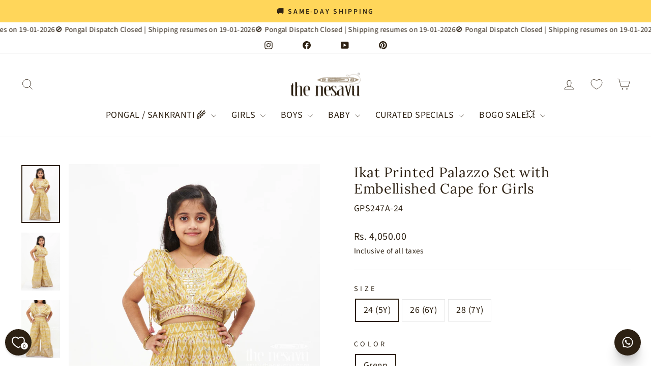

--- FILE ---
content_type: text/html; charset=utf-8
request_url: https://www.thenesavu.com/collections/sets-suits/products/nesavu-ikat-printed-palazzo-set-embellished-cape-girls-gps247a
body_size: 76590
content:
<!doctype html>
<html class="no-js" lang="en" dir="ltr">
<head>

<!-- BEAE-GLOBAL-FONT --> 
  <!-- START-BEAE-FONT --> 
<link rel='preconnect' href='https://fonts.googleapis.com'><link rel='preconnect' href='https://fonts.gstatic.com' crossorigin><link rel='preload' href='https://fonts.gstatic.com/s/lora/v37/0QIvMX1D_JOuMwf7I-NP.woff2' as='font' type='font/woff2' crossorigin='anonymous'>
<link rel='preload' href='https://fonts.gstatic.com/s/lora/v37/0QIvMX1D_JOuMw77I-NP.woff2' as='font' type='font/woff2' crossorigin='anonymous'>
<link rel='preload' href='https://fonts.gstatic.com/s/lora/v37/0QIvMX1D_JOuM3b7I-NP.woff2' as='font' type='font/woff2' crossorigin='anonymous'>
<link rel='preload' href='https://fonts.gstatic.com/s/lora/v37/0QIvMX1D_JOuM2T7I-NP.woff2' as='font' type='font/woff2' crossorigin='anonymous'>
<link rel='preload' href='https://fonts.gstatic.com/s/lora/v37/0QIvMX1D_JOuMwX7I-NP.woff2' as='font' type='font/woff2' crossorigin='anonymous'>
<link rel='preload' href='https://fonts.gstatic.com/s/lora/v37/0QIvMX1D_JOuMwT7I-NP.woff2' as='font' type='font/woff2' crossorigin='anonymous'>
<link rel='preload' href='https://fonts.gstatic.com/s/lora/v37/0QIvMX1D_JOuMwr7Iw.woff2' as='font' type='font/woff2' crossorigin='anonymous'>
<link rel='preload' href='https://fonts.gstatic.com/s/sourcesans3/v19/nwpStKy2OAdR1K-IwhWudF-R3wIaZfrc.woff2' as='font' type='font/woff2' crossorigin='anonymous'>
<link rel='preload' href='https://fonts.gstatic.com/s/sourcesans3/v19/nwpStKy2OAdR1K-IwhWudF-R3wsaZfrc.woff2' as='font' type='font/woff2' crossorigin='anonymous'>
<link rel='preload' href='https://fonts.gstatic.com/s/sourcesans3/v19/nwpStKy2OAdR1K-IwhWudF-R3wMaZfrc.woff2' as='font' type='font/woff2' crossorigin='anonymous'>
<link rel='preload' href='https://fonts.gstatic.com/s/sourcesans3/v19/nwpStKy2OAdR1K-IwhWudF-R3wwaZfrc.woff2' as='font' type='font/woff2' crossorigin='anonymous'>
<link rel='preload' href='https://fonts.gstatic.com/s/sourcesans3/v19/nwpStKy2OAdR1K-IwhWudF-R3wAaZfrc.woff2' as='font' type='font/woff2' crossorigin='anonymous'>
<link rel='preload' href='https://fonts.gstatic.com/s/sourcesans3/v19/nwpStKy2OAdR1K-IwhWudF-R3wEaZfrc.woff2' as='font' type='font/woff2' crossorigin='anonymous'>
<link rel='preload' href='https://fonts.gstatic.com/s/sourcesans3/v19/nwpStKy2OAdR1K-IwhWudF-R3w8aZQ.woff2' as='font' type='font/woff2' crossorigin='anonymous'>
<link rel='preload' href='https://fonts.gstatic.com/s/inter/v20/UcC73FwrK3iLTeHuS_nVMrMxCp50SjIa2JL7SUc.woff2' as='font' type='font/woff2' crossorigin='anonymous'>
<link rel='preload' href='https://fonts.gstatic.com/s/inter/v20/UcC73FwrK3iLTeHuS_nVMrMxCp50SjIa0ZL7SUc.woff2' as='font' type='font/woff2' crossorigin='anonymous'>
<link rel='preload' href='https://fonts.gstatic.com/s/inter/v20/UcC73FwrK3iLTeHuS_nVMrMxCp50SjIa2ZL7SUc.woff2' as='font' type='font/woff2' crossorigin='anonymous'>
<link rel='preload' href='https://fonts.gstatic.com/s/inter/v20/UcC73FwrK3iLTeHuS_nVMrMxCp50SjIa1pL7SUc.woff2' as='font' type='font/woff2' crossorigin='anonymous'>
<link rel='preload' href='https://fonts.gstatic.com/s/inter/v20/UcC73FwrK3iLTeHuS_nVMrMxCp50SjIa2pL7SUc.woff2' as='font' type='font/woff2' crossorigin='anonymous'>
<link rel='preload' href='https://fonts.gstatic.com/s/inter/v20/UcC73FwrK3iLTeHuS_nVMrMxCp50SjIa25L7SUc.woff2' as='font' type='font/woff2' crossorigin='anonymous'>
<link rel='preload' href='https://fonts.gstatic.com/s/inter/v20/UcC73FwrK3iLTeHuS_nVMrMxCp50SjIa1ZL7.woff2' as='font' type='font/woff2' crossorigin='anonymous'>
<!-- END-BEAE-FONT -->  
 <!-- END BEAE-GLOBAL-FONT -->

<!-- BEAE-HEADER -->


  
  
  
  <link href="//www.thenesavu.com/cdn/shop/t/49/assets/beae.base.min.css?v=167814568080774979251756384004" rel="stylesheet" type="text/css" media="all" />
  
  
      <style type="text/css" id="beae-global-theme-style">/* cyrillic-ext */
@font-face {
  font-family: 'Lora';
  font-style: normal;
  font-weight: 400;
  font-display: swap;
  src: url(https://fonts.gstatic.com/s/lora/v37/0QIvMX1D_JOuMwf7I-NP.woff2) format('woff2');
  unicode-range: U+0460-052F, U+1C80-1C8A, U+20B4, U+2DE0-2DFF, U+A640-A69F, U+FE2E-FE2F;
}
/* cyrillic */
@font-face {
  font-family: 'Lora';
  font-style: normal;
  font-weight: 400;
  font-display: swap;
  src: url(https://fonts.gstatic.com/s/lora/v37/0QIvMX1D_JOuMw77I-NP.woff2) format('woff2');
  unicode-range: U+0301, U+0400-045F, U+0490-0491, U+04B0-04B1, U+2116;
}
/* math */
@font-face {
  font-family: 'Lora';
  font-style: normal;
  font-weight: 400;
  font-display: swap;
  src: url(https://fonts.gstatic.com/s/lora/v37/0QIvMX1D_JOuM3b7I-NP.woff2) format('woff2');
  unicode-range: U+0302-0303, U+0305, U+0307-0308, U+0310, U+0312, U+0315, U+031A, U+0326-0327, U+032C, U+032F-0330, U+0332-0333, U+0338, U+033A, U+0346, U+034D, U+0391-03A1, U+03A3-03A9, U+03B1-03C9, U+03D1, U+03D5-03D6, U+03F0-03F1, U+03F4-03F5, U+2016-2017, U+2034-2038, U+203C, U+2040, U+2043, U+2047, U+2050, U+2057, U+205F, U+2070-2071, U+2074-208E, U+2090-209C, U+20D0-20DC, U+20E1, U+20E5-20EF, U+2100-2112, U+2114-2115, U+2117-2121, U+2123-214F, U+2190, U+2192, U+2194-21AE, U+21B0-21E5, U+21F1-21F2, U+21F4-2211, U+2213-2214, U+2216-22FF, U+2308-230B, U+2310, U+2319, U+231C-2321, U+2336-237A, U+237C, U+2395, U+239B-23B7, U+23D0, U+23DC-23E1, U+2474-2475, U+25AF, U+25B3, U+25B7, U+25BD, U+25C1, U+25CA, U+25CC, U+25FB, U+266D-266F, U+27C0-27FF, U+2900-2AFF, U+2B0E-2B11, U+2B30-2B4C, U+2BFE, U+3030, U+FF5B, U+FF5D, U+1D400-1D7FF, U+1EE00-1EEFF;
}
/* symbols */
@font-face {
  font-family: 'Lora';
  font-style: normal;
  font-weight: 400;
  font-display: swap;
  src: url(https://fonts.gstatic.com/s/lora/v37/0QIvMX1D_JOuM2T7I-NP.woff2) format('woff2');
  unicode-range: U+0001-000C, U+000E-001F, U+007F-009F, U+20DD-20E0, U+20E2-20E4, U+2150-218F, U+2190, U+2192, U+2194-2199, U+21AF, U+21E6-21F0, U+21F3, U+2218-2219, U+2299, U+22C4-22C6, U+2300-243F, U+2440-244A, U+2460-24FF, U+25A0-27BF, U+2800-28FF, U+2921-2922, U+2981, U+29BF, U+29EB, U+2B00-2BFF, U+4DC0-4DFF, U+FFF9-FFFB, U+10140-1018E, U+10190-1019C, U+101A0, U+101D0-101FD, U+102E0-102FB, U+10E60-10E7E, U+1D2C0-1D2D3, U+1D2E0-1D37F, U+1F000-1F0FF, U+1F100-1F1AD, U+1F1E6-1F1FF, U+1F30D-1F30F, U+1F315, U+1F31C, U+1F31E, U+1F320-1F32C, U+1F336, U+1F378, U+1F37D, U+1F382, U+1F393-1F39F, U+1F3A7-1F3A8, U+1F3AC-1F3AF, U+1F3C2, U+1F3C4-1F3C6, U+1F3CA-1F3CE, U+1F3D4-1F3E0, U+1F3ED, U+1F3F1-1F3F3, U+1F3F5-1F3F7, U+1F408, U+1F415, U+1F41F, U+1F426, U+1F43F, U+1F441-1F442, U+1F444, U+1F446-1F449, U+1F44C-1F44E, U+1F453, U+1F46A, U+1F47D, U+1F4A3, U+1F4B0, U+1F4B3, U+1F4B9, U+1F4BB, U+1F4BF, U+1F4C8-1F4CB, U+1F4D6, U+1F4DA, U+1F4DF, U+1F4E3-1F4E6, U+1F4EA-1F4ED, U+1F4F7, U+1F4F9-1F4FB, U+1F4FD-1F4FE, U+1F503, U+1F507-1F50B, U+1F50D, U+1F512-1F513, U+1F53E-1F54A, U+1F54F-1F5FA, U+1F610, U+1F650-1F67F, U+1F687, U+1F68D, U+1F691, U+1F694, U+1F698, U+1F6AD, U+1F6B2, U+1F6B9-1F6BA, U+1F6BC, U+1F6C6-1F6CF, U+1F6D3-1F6D7, U+1F6E0-1F6EA, U+1F6F0-1F6F3, U+1F6F7-1F6FC, U+1F700-1F7FF, U+1F800-1F80B, U+1F810-1F847, U+1F850-1F859, U+1F860-1F887, U+1F890-1F8AD, U+1F8B0-1F8BB, U+1F8C0-1F8C1, U+1F900-1F90B, U+1F93B, U+1F946, U+1F984, U+1F996, U+1F9E9, U+1FA00-1FA6F, U+1FA70-1FA7C, U+1FA80-1FA89, U+1FA8F-1FAC6, U+1FACE-1FADC, U+1FADF-1FAE9, U+1FAF0-1FAF8, U+1FB00-1FBFF;
}
/* vietnamese */
@font-face {
  font-family: 'Lora';
  font-style: normal;
  font-weight: 400;
  font-display: swap;
  src: url(https://fonts.gstatic.com/s/lora/v37/0QIvMX1D_JOuMwX7I-NP.woff2) format('woff2');
  unicode-range: U+0102-0103, U+0110-0111, U+0128-0129, U+0168-0169, U+01A0-01A1, U+01AF-01B0, U+0300-0301, U+0303-0304, U+0308-0309, U+0323, U+0329, U+1EA0-1EF9, U+20AB;
}
/* latin-ext */
@font-face {
  font-family: 'Lora';
  font-style: normal;
  font-weight: 400;
  font-display: swap;
  src: url(https://fonts.gstatic.com/s/lora/v37/0QIvMX1D_JOuMwT7I-NP.woff2) format('woff2');
  unicode-range: U+0100-02BA, U+02BD-02C5, U+02C7-02CC, U+02CE-02D7, U+02DD-02FF, U+0304, U+0308, U+0329, U+1D00-1DBF, U+1E00-1E9F, U+1EF2-1EFF, U+2020, U+20A0-20AB, U+20AD-20C0, U+2113, U+2C60-2C7F, U+A720-A7FF;
}
/* latin */
@font-face {
  font-family: 'Lora';
  font-style: normal;
  font-weight: 400;
  font-display: swap;
  src: url(https://fonts.gstatic.com/s/lora/v37/0QIvMX1D_JOuMwr7Iw.woff2) format('woff2');
  unicode-range: U+0000-00FF, U+0131, U+0152-0153, U+02BB-02BC, U+02C6, U+02DA, U+02DC, U+0304, U+0308, U+0329, U+2000-206F, U+20AC, U+2122, U+2191, U+2193, U+2212, U+2215, U+FEFF, U+FFFD;
}
/* cyrillic-ext */
@font-face {
  font-family: 'Lora';
  font-style: normal;
  font-weight: 500;
  font-display: swap;
  src: url(https://fonts.gstatic.com/s/lora/v37/0QIvMX1D_JOuMwf7I-NP.woff2) format('woff2');
  unicode-range: U+0460-052F, U+1C80-1C8A, U+20B4, U+2DE0-2DFF, U+A640-A69F, U+FE2E-FE2F;
}
/* cyrillic */
@font-face {
  font-family: 'Lora';
  font-style: normal;
  font-weight: 500;
  font-display: swap;
  src: url(https://fonts.gstatic.com/s/lora/v37/0QIvMX1D_JOuMw77I-NP.woff2) format('woff2');
  unicode-range: U+0301, U+0400-045F, U+0490-0491, U+04B0-04B1, U+2116;
}
/* math */
@font-face {
  font-family: 'Lora';
  font-style: normal;
  font-weight: 500;
  font-display: swap;
  src: url(https://fonts.gstatic.com/s/lora/v37/0QIvMX1D_JOuM3b7I-NP.woff2) format('woff2');
  unicode-range: U+0302-0303, U+0305, U+0307-0308, U+0310, U+0312, U+0315, U+031A, U+0326-0327, U+032C, U+032F-0330, U+0332-0333, U+0338, U+033A, U+0346, U+034D, U+0391-03A1, U+03A3-03A9, U+03B1-03C9, U+03D1, U+03D5-03D6, U+03F0-03F1, U+03F4-03F5, U+2016-2017, U+2034-2038, U+203C, U+2040, U+2043, U+2047, U+2050, U+2057, U+205F, U+2070-2071, U+2074-208E, U+2090-209C, U+20D0-20DC, U+20E1, U+20E5-20EF, U+2100-2112, U+2114-2115, U+2117-2121, U+2123-214F, U+2190, U+2192, U+2194-21AE, U+21B0-21E5, U+21F1-21F2, U+21F4-2211, U+2213-2214, U+2216-22FF, U+2308-230B, U+2310, U+2319, U+231C-2321, U+2336-237A, U+237C, U+2395, U+239B-23B7, U+23D0, U+23DC-23E1, U+2474-2475, U+25AF, U+25B3, U+25B7, U+25BD, U+25C1, U+25CA, U+25CC, U+25FB, U+266D-266F, U+27C0-27FF, U+2900-2AFF, U+2B0E-2B11, U+2B30-2B4C, U+2BFE, U+3030, U+FF5B, U+FF5D, U+1D400-1D7FF, U+1EE00-1EEFF;
}
/* symbols */
@font-face {
  font-family: 'Lora';
  font-style: normal;
  font-weight: 500;
  font-display: swap;
  src: url(https://fonts.gstatic.com/s/lora/v37/0QIvMX1D_JOuM2T7I-NP.woff2) format('woff2');
  unicode-range: U+0001-000C, U+000E-001F, U+007F-009F, U+20DD-20E0, U+20E2-20E4, U+2150-218F, U+2190, U+2192, U+2194-2199, U+21AF, U+21E6-21F0, U+21F3, U+2218-2219, U+2299, U+22C4-22C6, U+2300-243F, U+2440-244A, U+2460-24FF, U+25A0-27BF, U+2800-28FF, U+2921-2922, U+2981, U+29BF, U+29EB, U+2B00-2BFF, U+4DC0-4DFF, U+FFF9-FFFB, U+10140-1018E, U+10190-1019C, U+101A0, U+101D0-101FD, U+102E0-102FB, U+10E60-10E7E, U+1D2C0-1D2D3, U+1D2E0-1D37F, U+1F000-1F0FF, U+1F100-1F1AD, U+1F1E6-1F1FF, U+1F30D-1F30F, U+1F315, U+1F31C, U+1F31E, U+1F320-1F32C, U+1F336, U+1F378, U+1F37D, U+1F382, U+1F393-1F39F, U+1F3A7-1F3A8, U+1F3AC-1F3AF, U+1F3C2, U+1F3C4-1F3C6, U+1F3CA-1F3CE, U+1F3D4-1F3E0, U+1F3ED, U+1F3F1-1F3F3, U+1F3F5-1F3F7, U+1F408, U+1F415, U+1F41F, U+1F426, U+1F43F, U+1F441-1F442, U+1F444, U+1F446-1F449, U+1F44C-1F44E, U+1F453, U+1F46A, U+1F47D, U+1F4A3, U+1F4B0, U+1F4B3, U+1F4B9, U+1F4BB, U+1F4BF, U+1F4C8-1F4CB, U+1F4D6, U+1F4DA, U+1F4DF, U+1F4E3-1F4E6, U+1F4EA-1F4ED, U+1F4F7, U+1F4F9-1F4FB, U+1F4FD-1F4FE, U+1F503, U+1F507-1F50B, U+1F50D, U+1F512-1F513, U+1F53E-1F54A, U+1F54F-1F5FA, U+1F610, U+1F650-1F67F, U+1F687, U+1F68D, U+1F691, U+1F694, U+1F698, U+1F6AD, U+1F6B2, U+1F6B9-1F6BA, U+1F6BC, U+1F6C6-1F6CF, U+1F6D3-1F6D7, U+1F6E0-1F6EA, U+1F6F0-1F6F3, U+1F6F7-1F6FC, U+1F700-1F7FF, U+1F800-1F80B, U+1F810-1F847, U+1F850-1F859, U+1F860-1F887, U+1F890-1F8AD, U+1F8B0-1F8BB, U+1F8C0-1F8C1, U+1F900-1F90B, U+1F93B, U+1F946, U+1F984, U+1F996, U+1F9E9, U+1FA00-1FA6F, U+1FA70-1FA7C, U+1FA80-1FA89, U+1FA8F-1FAC6, U+1FACE-1FADC, U+1FADF-1FAE9, U+1FAF0-1FAF8, U+1FB00-1FBFF;
}
/* vietnamese */
@font-face {
  font-family: 'Lora';
  font-style: normal;
  font-weight: 500;
  font-display: swap;
  src: url(https://fonts.gstatic.com/s/lora/v37/0QIvMX1D_JOuMwX7I-NP.woff2) format('woff2');
  unicode-range: U+0102-0103, U+0110-0111, U+0128-0129, U+0168-0169, U+01A0-01A1, U+01AF-01B0, U+0300-0301, U+0303-0304, U+0308-0309, U+0323, U+0329, U+1EA0-1EF9, U+20AB;
}
/* latin-ext */
@font-face {
  font-family: 'Lora';
  font-style: normal;
  font-weight: 500;
  font-display: swap;
  src: url(https://fonts.gstatic.com/s/lora/v37/0QIvMX1D_JOuMwT7I-NP.woff2) format('woff2');
  unicode-range: U+0100-02BA, U+02BD-02C5, U+02C7-02CC, U+02CE-02D7, U+02DD-02FF, U+0304, U+0308, U+0329, U+1D00-1DBF, U+1E00-1E9F, U+1EF2-1EFF, U+2020, U+20A0-20AB, U+20AD-20C0, U+2113, U+2C60-2C7F, U+A720-A7FF;
}
/* latin */
@font-face {
  font-family: 'Lora';
  font-style: normal;
  font-weight: 500;
  font-display: swap;
  src: url(https://fonts.gstatic.com/s/lora/v37/0QIvMX1D_JOuMwr7Iw.woff2) format('woff2');
  unicode-range: U+0000-00FF, U+0131, U+0152-0153, U+02BB-02BC, U+02C6, U+02DA, U+02DC, U+0304, U+0308, U+0329, U+2000-206F, U+20AC, U+2122, U+2191, U+2193, U+2212, U+2215, U+FEFF, U+FFFD;
}
/* cyrillic-ext */
@font-face {
  font-family: 'Lora';
  font-style: normal;
  font-weight: 600;
  font-display: swap;
  src: url(https://fonts.gstatic.com/s/lora/v37/0QIvMX1D_JOuMwf7I-NP.woff2) format('woff2');
  unicode-range: U+0460-052F, U+1C80-1C8A, U+20B4, U+2DE0-2DFF, U+A640-A69F, U+FE2E-FE2F;
}
/* cyrillic */
@font-face {
  font-family: 'Lora';
  font-style: normal;
  font-weight: 600;
  font-display: swap;
  src: url(https://fonts.gstatic.com/s/lora/v37/0QIvMX1D_JOuMw77I-NP.woff2) format('woff2');
  unicode-range: U+0301, U+0400-045F, U+0490-0491, U+04B0-04B1, U+2116;
}
/* math */
@font-face {
  font-family: 'Lora';
  font-style: normal;
  font-weight: 600;
  font-display: swap;
  src: url(https://fonts.gstatic.com/s/lora/v37/0QIvMX1D_JOuM3b7I-NP.woff2) format('woff2');
  unicode-range: U+0302-0303, U+0305, U+0307-0308, U+0310, U+0312, U+0315, U+031A, U+0326-0327, U+032C, U+032F-0330, U+0332-0333, U+0338, U+033A, U+0346, U+034D, U+0391-03A1, U+03A3-03A9, U+03B1-03C9, U+03D1, U+03D5-03D6, U+03F0-03F1, U+03F4-03F5, U+2016-2017, U+2034-2038, U+203C, U+2040, U+2043, U+2047, U+2050, U+2057, U+205F, U+2070-2071, U+2074-208E, U+2090-209C, U+20D0-20DC, U+20E1, U+20E5-20EF, U+2100-2112, U+2114-2115, U+2117-2121, U+2123-214F, U+2190, U+2192, U+2194-21AE, U+21B0-21E5, U+21F1-21F2, U+21F4-2211, U+2213-2214, U+2216-22FF, U+2308-230B, U+2310, U+2319, U+231C-2321, U+2336-237A, U+237C, U+2395, U+239B-23B7, U+23D0, U+23DC-23E1, U+2474-2475, U+25AF, U+25B3, U+25B7, U+25BD, U+25C1, U+25CA, U+25CC, U+25FB, U+266D-266F, U+27C0-27FF, U+2900-2AFF, U+2B0E-2B11, U+2B30-2B4C, U+2BFE, U+3030, U+FF5B, U+FF5D, U+1D400-1D7FF, U+1EE00-1EEFF;
}
/* symbols */
@font-face {
  font-family: 'Lora';
  font-style: normal;
  font-weight: 600;
  font-display: swap;
  src: url(https://fonts.gstatic.com/s/lora/v37/0QIvMX1D_JOuM2T7I-NP.woff2) format('woff2');
  unicode-range: U+0001-000C, U+000E-001F, U+007F-009F, U+20DD-20E0, U+20E2-20E4, U+2150-218F, U+2190, U+2192, U+2194-2199, U+21AF, U+21E6-21F0, U+21F3, U+2218-2219, U+2299, U+22C4-22C6, U+2300-243F, U+2440-244A, U+2460-24FF, U+25A0-27BF, U+2800-28FF, U+2921-2922, U+2981, U+29BF, U+29EB, U+2B00-2BFF, U+4DC0-4DFF, U+FFF9-FFFB, U+10140-1018E, U+10190-1019C, U+101A0, U+101D0-101FD, U+102E0-102FB, U+10E60-10E7E, U+1D2C0-1D2D3, U+1D2E0-1D37F, U+1F000-1F0FF, U+1F100-1F1AD, U+1F1E6-1F1FF, U+1F30D-1F30F, U+1F315, U+1F31C, U+1F31E, U+1F320-1F32C, U+1F336, U+1F378, U+1F37D, U+1F382, U+1F393-1F39F, U+1F3A7-1F3A8, U+1F3AC-1F3AF, U+1F3C2, U+1F3C4-1F3C6, U+1F3CA-1F3CE, U+1F3D4-1F3E0, U+1F3ED, U+1F3F1-1F3F3, U+1F3F5-1F3F7, U+1F408, U+1F415, U+1F41F, U+1F426, U+1F43F, U+1F441-1F442, U+1F444, U+1F446-1F449, U+1F44C-1F44E, U+1F453, U+1F46A, U+1F47D, U+1F4A3, U+1F4B0, U+1F4B3, U+1F4B9, U+1F4BB, U+1F4BF, U+1F4C8-1F4CB, U+1F4D6, U+1F4DA, U+1F4DF, U+1F4E3-1F4E6, U+1F4EA-1F4ED, U+1F4F7, U+1F4F9-1F4FB, U+1F4FD-1F4FE, U+1F503, U+1F507-1F50B, U+1F50D, U+1F512-1F513, U+1F53E-1F54A, U+1F54F-1F5FA, U+1F610, U+1F650-1F67F, U+1F687, U+1F68D, U+1F691, U+1F694, U+1F698, U+1F6AD, U+1F6B2, U+1F6B9-1F6BA, U+1F6BC, U+1F6C6-1F6CF, U+1F6D3-1F6D7, U+1F6E0-1F6EA, U+1F6F0-1F6F3, U+1F6F7-1F6FC, U+1F700-1F7FF, U+1F800-1F80B, U+1F810-1F847, U+1F850-1F859, U+1F860-1F887, U+1F890-1F8AD, U+1F8B0-1F8BB, U+1F8C0-1F8C1, U+1F900-1F90B, U+1F93B, U+1F946, U+1F984, U+1F996, U+1F9E9, U+1FA00-1FA6F, U+1FA70-1FA7C, U+1FA80-1FA89, U+1FA8F-1FAC6, U+1FACE-1FADC, U+1FADF-1FAE9, U+1FAF0-1FAF8, U+1FB00-1FBFF;
}
/* vietnamese */
@font-face {
  font-family: 'Lora';
  font-style: normal;
  font-weight: 600;
  font-display: swap;
  src: url(https://fonts.gstatic.com/s/lora/v37/0QIvMX1D_JOuMwX7I-NP.woff2) format('woff2');
  unicode-range: U+0102-0103, U+0110-0111, U+0128-0129, U+0168-0169, U+01A0-01A1, U+01AF-01B0, U+0300-0301, U+0303-0304, U+0308-0309, U+0323, U+0329, U+1EA0-1EF9, U+20AB;
}
/* latin-ext */
@font-face {
  font-family: 'Lora';
  font-style: normal;
  font-weight: 600;
  font-display: swap;
  src: url(https://fonts.gstatic.com/s/lora/v37/0QIvMX1D_JOuMwT7I-NP.woff2) format('woff2');
  unicode-range: U+0100-02BA, U+02BD-02C5, U+02C7-02CC, U+02CE-02D7, U+02DD-02FF, U+0304, U+0308, U+0329, U+1D00-1DBF, U+1E00-1E9F, U+1EF2-1EFF, U+2020, U+20A0-20AB, U+20AD-20C0, U+2113, U+2C60-2C7F, U+A720-A7FF;
}
/* latin */
@font-face {
  font-family: 'Lora';
  font-style: normal;
  font-weight: 600;
  font-display: swap;
  src: url(https://fonts.gstatic.com/s/lora/v37/0QIvMX1D_JOuMwr7Iw.woff2) format('woff2');
  unicode-range: U+0000-00FF, U+0131, U+0152-0153, U+02BB-02BC, U+02C6, U+02DA, U+02DC, U+0304, U+0308, U+0329, U+2000-206F, U+20AC, U+2122, U+2191, U+2193, U+2212, U+2215, U+FEFF, U+FFFD;
}
/* cyrillic-ext */
@font-face {
  font-family: 'Lora';
  font-style: normal;
  font-weight: 700;
  font-display: swap;
  src: url(https://fonts.gstatic.com/s/lora/v37/0QIvMX1D_JOuMwf7I-NP.woff2) format('woff2');
  unicode-range: U+0460-052F, U+1C80-1C8A, U+20B4, U+2DE0-2DFF, U+A640-A69F, U+FE2E-FE2F;
}
/* cyrillic */
@font-face {
  font-family: 'Lora';
  font-style: normal;
  font-weight: 700;
  font-display: swap;
  src: url(https://fonts.gstatic.com/s/lora/v37/0QIvMX1D_JOuMw77I-NP.woff2) format('woff2');
  unicode-range: U+0301, U+0400-045F, U+0490-0491, U+04B0-04B1, U+2116;
}
/* math */
@font-face {
  font-family: 'Lora';
  font-style: normal;
  font-weight: 700;
  font-display: swap;
  src: url(https://fonts.gstatic.com/s/lora/v37/0QIvMX1D_JOuM3b7I-NP.woff2) format('woff2');
  unicode-range: U+0302-0303, U+0305, U+0307-0308, U+0310, U+0312, U+0315, U+031A, U+0326-0327, U+032C, U+032F-0330, U+0332-0333, U+0338, U+033A, U+0346, U+034D, U+0391-03A1, U+03A3-03A9, U+03B1-03C9, U+03D1, U+03D5-03D6, U+03F0-03F1, U+03F4-03F5, U+2016-2017, U+2034-2038, U+203C, U+2040, U+2043, U+2047, U+2050, U+2057, U+205F, U+2070-2071, U+2074-208E, U+2090-209C, U+20D0-20DC, U+20E1, U+20E5-20EF, U+2100-2112, U+2114-2115, U+2117-2121, U+2123-214F, U+2190, U+2192, U+2194-21AE, U+21B0-21E5, U+21F1-21F2, U+21F4-2211, U+2213-2214, U+2216-22FF, U+2308-230B, U+2310, U+2319, U+231C-2321, U+2336-237A, U+237C, U+2395, U+239B-23B7, U+23D0, U+23DC-23E1, U+2474-2475, U+25AF, U+25B3, U+25B7, U+25BD, U+25C1, U+25CA, U+25CC, U+25FB, U+266D-266F, U+27C0-27FF, U+2900-2AFF, U+2B0E-2B11, U+2B30-2B4C, U+2BFE, U+3030, U+FF5B, U+FF5D, U+1D400-1D7FF, U+1EE00-1EEFF;
}
/* symbols */
@font-face {
  font-family: 'Lora';
  font-style: normal;
  font-weight: 700;
  font-display: swap;
  src: url(https://fonts.gstatic.com/s/lora/v37/0QIvMX1D_JOuM2T7I-NP.woff2) format('woff2');
  unicode-range: U+0001-000C, U+000E-001F, U+007F-009F, U+20DD-20E0, U+20E2-20E4, U+2150-218F, U+2190, U+2192, U+2194-2199, U+21AF, U+21E6-21F0, U+21F3, U+2218-2219, U+2299, U+22C4-22C6, U+2300-243F, U+2440-244A, U+2460-24FF, U+25A0-27BF, U+2800-28FF, U+2921-2922, U+2981, U+29BF, U+29EB, U+2B00-2BFF, U+4DC0-4DFF, U+FFF9-FFFB, U+10140-1018E, U+10190-1019C, U+101A0, U+101D0-101FD, U+102E0-102FB, U+10E60-10E7E, U+1D2C0-1D2D3, U+1D2E0-1D37F, U+1F000-1F0FF, U+1F100-1F1AD, U+1F1E6-1F1FF, U+1F30D-1F30F, U+1F315, U+1F31C, U+1F31E, U+1F320-1F32C, U+1F336, U+1F378, U+1F37D, U+1F382, U+1F393-1F39F, U+1F3A7-1F3A8, U+1F3AC-1F3AF, U+1F3C2, U+1F3C4-1F3C6, U+1F3CA-1F3CE, U+1F3D4-1F3E0, U+1F3ED, U+1F3F1-1F3F3, U+1F3F5-1F3F7, U+1F408, U+1F415, U+1F41F, U+1F426, U+1F43F, U+1F441-1F442, U+1F444, U+1F446-1F449, U+1F44C-1F44E, U+1F453, U+1F46A, U+1F47D, U+1F4A3, U+1F4B0, U+1F4B3, U+1F4B9, U+1F4BB, U+1F4BF, U+1F4C8-1F4CB, U+1F4D6, U+1F4DA, U+1F4DF, U+1F4E3-1F4E6, U+1F4EA-1F4ED, U+1F4F7, U+1F4F9-1F4FB, U+1F4FD-1F4FE, U+1F503, U+1F507-1F50B, U+1F50D, U+1F512-1F513, U+1F53E-1F54A, U+1F54F-1F5FA, U+1F610, U+1F650-1F67F, U+1F687, U+1F68D, U+1F691, U+1F694, U+1F698, U+1F6AD, U+1F6B2, U+1F6B9-1F6BA, U+1F6BC, U+1F6C6-1F6CF, U+1F6D3-1F6D7, U+1F6E0-1F6EA, U+1F6F0-1F6F3, U+1F6F7-1F6FC, U+1F700-1F7FF, U+1F800-1F80B, U+1F810-1F847, U+1F850-1F859, U+1F860-1F887, U+1F890-1F8AD, U+1F8B0-1F8BB, U+1F8C0-1F8C1, U+1F900-1F90B, U+1F93B, U+1F946, U+1F984, U+1F996, U+1F9E9, U+1FA00-1FA6F, U+1FA70-1FA7C, U+1FA80-1FA89, U+1FA8F-1FAC6, U+1FACE-1FADC, U+1FADF-1FAE9, U+1FAF0-1FAF8, U+1FB00-1FBFF;
}
/* vietnamese */
@font-face {
  font-family: 'Lora';
  font-style: normal;
  font-weight: 700;
  font-display: swap;
  src: url(https://fonts.gstatic.com/s/lora/v37/0QIvMX1D_JOuMwX7I-NP.woff2) format('woff2');
  unicode-range: U+0102-0103, U+0110-0111, U+0128-0129, U+0168-0169, U+01A0-01A1, U+01AF-01B0, U+0300-0301, U+0303-0304, U+0308-0309, U+0323, U+0329, U+1EA0-1EF9, U+20AB;
}
/* latin-ext */
@font-face {
  font-family: 'Lora';
  font-style: normal;
  font-weight: 700;
  font-display: swap;
  src: url(https://fonts.gstatic.com/s/lora/v37/0QIvMX1D_JOuMwT7I-NP.woff2) format('woff2');
  unicode-range: U+0100-02BA, U+02BD-02C5, U+02C7-02CC, U+02CE-02D7, U+02DD-02FF, U+0304, U+0308, U+0329, U+1D00-1DBF, U+1E00-1E9F, U+1EF2-1EFF, U+2020, U+20A0-20AB, U+20AD-20C0, U+2113, U+2C60-2C7F, U+A720-A7FF;
}
/* latin */
@font-face {
  font-family: 'Lora';
  font-style: normal;
  font-weight: 700;
  font-display: swap;
  src: url(https://fonts.gstatic.com/s/lora/v37/0QIvMX1D_JOuMwr7Iw.woff2) format('woff2');
  unicode-range: U+0000-00FF, U+0131, U+0152-0153, U+02BB-02BC, U+02C6, U+02DA, U+02DC, U+0304, U+0308, U+0329, U+2000-206F, U+20AC, U+2122, U+2191, U+2193, U+2212, U+2215, U+FEFF, U+FFFD;
}

/* cyrillic-ext */
@font-face {
  font-family: 'Source Sans 3';
  font-style: normal;
  font-weight: 200;
  font-display: swap;
  src: url(https://fonts.gstatic.com/s/sourcesans3/v19/nwpStKy2OAdR1K-IwhWudF-R3wIaZfrc.woff2) format('woff2');
  unicode-range: U+0460-052F, U+1C80-1C8A, U+20B4, U+2DE0-2DFF, U+A640-A69F, U+FE2E-FE2F;
}
/* cyrillic */
@font-face {
  font-family: 'Source Sans 3';
  font-style: normal;
  font-weight: 200;
  font-display: swap;
  src: url(https://fonts.gstatic.com/s/sourcesans3/v19/nwpStKy2OAdR1K-IwhWudF-R3wsaZfrc.woff2) format('woff2');
  unicode-range: U+0301, U+0400-045F, U+0490-0491, U+04B0-04B1, U+2116;
}
/* greek-ext */
@font-face {
  font-family: 'Source Sans 3';
  font-style: normal;
  font-weight: 200;
  font-display: swap;
  src: url(https://fonts.gstatic.com/s/sourcesans3/v19/nwpStKy2OAdR1K-IwhWudF-R3wMaZfrc.woff2) format('woff2');
  unicode-range: U+1F00-1FFF;
}
/* greek */
@font-face {
  font-family: 'Source Sans 3';
  font-style: normal;
  font-weight: 200;
  font-display: swap;
  src: url(https://fonts.gstatic.com/s/sourcesans3/v19/nwpStKy2OAdR1K-IwhWudF-R3wwaZfrc.woff2) format('woff2');
  unicode-range: U+0370-0377, U+037A-037F, U+0384-038A, U+038C, U+038E-03A1, U+03A3-03FF;
}
/* vietnamese */
@font-face {
  font-family: 'Source Sans 3';
  font-style: normal;
  font-weight: 200;
  font-display: swap;
  src: url(https://fonts.gstatic.com/s/sourcesans3/v19/nwpStKy2OAdR1K-IwhWudF-R3wAaZfrc.woff2) format('woff2');
  unicode-range: U+0102-0103, U+0110-0111, U+0128-0129, U+0168-0169, U+01A0-01A1, U+01AF-01B0, U+0300-0301, U+0303-0304, U+0308-0309, U+0323, U+0329, U+1EA0-1EF9, U+20AB;
}
/* latin-ext */
@font-face {
  font-family: 'Source Sans 3';
  font-style: normal;
  font-weight: 200;
  font-display: swap;
  src: url(https://fonts.gstatic.com/s/sourcesans3/v19/nwpStKy2OAdR1K-IwhWudF-R3wEaZfrc.woff2) format('woff2');
  unicode-range: U+0100-02BA, U+02BD-02C5, U+02C7-02CC, U+02CE-02D7, U+02DD-02FF, U+0304, U+0308, U+0329, U+1D00-1DBF, U+1E00-1E9F, U+1EF2-1EFF, U+2020, U+20A0-20AB, U+20AD-20C0, U+2113, U+2C60-2C7F, U+A720-A7FF;
}
/* latin */
@font-face {
  font-family: 'Source Sans 3';
  font-style: normal;
  font-weight: 200;
  font-display: swap;
  src: url(https://fonts.gstatic.com/s/sourcesans3/v19/nwpStKy2OAdR1K-IwhWudF-R3w8aZQ.woff2) format('woff2');
  unicode-range: U+0000-00FF, U+0131, U+0152-0153, U+02BB-02BC, U+02C6, U+02DA, U+02DC, U+0304, U+0308, U+0329, U+2000-206F, U+20AC, U+2122, U+2191, U+2193, U+2212, U+2215, U+FEFF, U+FFFD;
}
/* cyrillic-ext */
@font-face {
  font-family: 'Source Sans 3';
  font-style: normal;
  font-weight: 300;
  font-display: swap;
  src: url(https://fonts.gstatic.com/s/sourcesans3/v19/nwpStKy2OAdR1K-IwhWudF-R3wIaZfrc.woff2) format('woff2');
  unicode-range: U+0460-052F, U+1C80-1C8A, U+20B4, U+2DE0-2DFF, U+A640-A69F, U+FE2E-FE2F;
}
/* cyrillic */
@font-face {
  font-family: 'Source Sans 3';
  font-style: normal;
  font-weight: 300;
  font-display: swap;
  src: url(https://fonts.gstatic.com/s/sourcesans3/v19/nwpStKy2OAdR1K-IwhWudF-R3wsaZfrc.woff2) format('woff2');
  unicode-range: U+0301, U+0400-045F, U+0490-0491, U+04B0-04B1, U+2116;
}
/* greek-ext */
@font-face {
  font-family: 'Source Sans 3';
  font-style: normal;
  font-weight: 300;
  font-display: swap;
  src: url(https://fonts.gstatic.com/s/sourcesans3/v19/nwpStKy2OAdR1K-IwhWudF-R3wMaZfrc.woff2) format('woff2');
  unicode-range: U+1F00-1FFF;
}
/* greek */
@font-face {
  font-family: 'Source Sans 3';
  font-style: normal;
  font-weight: 300;
  font-display: swap;
  src: url(https://fonts.gstatic.com/s/sourcesans3/v19/nwpStKy2OAdR1K-IwhWudF-R3wwaZfrc.woff2) format('woff2');
  unicode-range: U+0370-0377, U+037A-037F, U+0384-038A, U+038C, U+038E-03A1, U+03A3-03FF;
}
/* vietnamese */
@font-face {
  font-family: 'Source Sans 3';
  font-style: normal;
  font-weight: 300;
  font-display: swap;
  src: url(https://fonts.gstatic.com/s/sourcesans3/v19/nwpStKy2OAdR1K-IwhWudF-R3wAaZfrc.woff2) format('woff2');
  unicode-range: U+0102-0103, U+0110-0111, U+0128-0129, U+0168-0169, U+01A0-01A1, U+01AF-01B0, U+0300-0301, U+0303-0304, U+0308-0309, U+0323, U+0329, U+1EA0-1EF9, U+20AB;
}
/* latin-ext */
@font-face {
  font-family: 'Source Sans 3';
  font-style: normal;
  font-weight: 300;
  font-display: swap;
  src: url(https://fonts.gstatic.com/s/sourcesans3/v19/nwpStKy2OAdR1K-IwhWudF-R3wEaZfrc.woff2) format('woff2');
  unicode-range: U+0100-02BA, U+02BD-02C5, U+02C7-02CC, U+02CE-02D7, U+02DD-02FF, U+0304, U+0308, U+0329, U+1D00-1DBF, U+1E00-1E9F, U+1EF2-1EFF, U+2020, U+20A0-20AB, U+20AD-20C0, U+2113, U+2C60-2C7F, U+A720-A7FF;
}
/* latin */
@font-face {
  font-family: 'Source Sans 3';
  font-style: normal;
  font-weight: 300;
  font-display: swap;
  src: url(https://fonts.gstatic.com/s/sourcesans3/v19/nwpStKy2OAdR1K-IwhWudF-R3w8aZQ.woff2) format('woff2');
  unicode-range: U+0000-00FF, U+0131, U+0152-0153, U+02BB-02BC, U+02C6, U+02DA, U+02DC, U+0304, U+0308, U+0329, U+2000-206F, U+20AC, U+2122, U+2191, U+2193, U+2212, U+2215, U+FEFF, U+FFFD;
}
/* cyrillic-ext */
@font-face {
  font-family: 'Source Sans 3';
  font-style: normal;
  font-weight: 400;
  font-display: swap;
  src: url(https://fonts.gstatic.com/s/sourcesans3/v19/nwpStKy2OAdR1K-IwhWudF-R3wIaZfrc.woff2) format('woff2');
  unicode-range: U+0460-052F, U+1C80-1C8A, U+20B4, U+2DE0-2DFF, U+A640-A69F, U+FE2E-FE2F;
}
/* cyrillic */
@font-face {
  font-family: 'Source Sans 3';
  font-style: normal;
  font-weight: 400;
  font-display: swap;
  src: url(https://fonts.gstatic.com/s/sourcesans3/v19/nwpStKy2OAdR1K-IwhWudF-R3wsaZfrc.woff2) format('woff2');
  unicode-range: U+0301, U+0400-045F, U+0490-0491, U+04B0-04B1, U+2116;
}
/* greek-ext */
@font-face {
  font-family: 'Source Sans 3';
  font-style: normal;
  font-weight: 400;
  font-display: swap;
  src: url(https://fonts.gstatic.com/s/sourcesans3/v19/nwpStKy2OAdR1K-IwhWudF-R3wMaZfrc.woff2) format('woff2');
  unicode-range: U+1F00-1FFF;
}
/* greek */
@font-face {
  font-family: 'Source Sans 3';
  font-style: normal;
  font-weight: 400;
  font-display: swap;
  src: url(https://fonts.gstatic.com/s/sourcesans3/v19/nwpStKy2OAdR1K-IwhWudF-R3wwaZfrc.woff2) format('woff2');
  unicode-range: U+0370-0377, U+037A-037F, U+0384-038A, U+038C, U+038E-03A1, U+03A3-03FF;
}
/* vietnamese */
@font-face {
  font-family: 'Source Sans 3';
  font-style: normal;
  font-weight: 400;
  font-display: swap;
  src: url(https://fonts.gstatic.com/s/sourcesans3/v19/nwpStKy2OAdR1K-IwhWudF-R3wAaZfrc.woff2) format('woff2');
  unicode-range: U+0102-0103, U+0110-0111, U+0128-0129, U+0168-0169, U+01A0-01A1, U+01AF-01B0, U+0300-0301, U+0303-0304, U+0308-0309, U+0323, U+0329, U+1EA0-1EF9, U+20AB;
}
/* latin-ext */
@font-face {
  font-family: 'Source Sans 3';
  font-style: normal;
  font-weight: 400;
  font-display: swap;
  src: url(https://fonts.gstatic.com/s/sourcesans3/v19/nwpStKy2OAdR1K-IwhWudF-R3wEaZfrc.woff2) format('woff2');
  unicode-range: U+0100-02BA, U+02BD-02C5, U+02C7-02CC, U+02CE-02D7, U+02DD-02FF, U+0304, U+0308, U+0329, U+1D00-1DBF, U+1E00-1E9F, U+1EF2-1EFF, U+2020, U+20A0-20AB, U+20AD-20C0, U+2113, U+2C60-2C7F, U+A720-A7FF;
}
/* latin */
@font-face {
  font-family: 'Source Sans 3';
  font-style: normal;
  font-weight: 400;
  font-display: swap;
  src: url(https://fonts.gstatic.com/s/sourcesans3/v19/nwpStKy2OAdR1K-IwhWudF-R3w8aZQ.woff2) format('woff2');
  unicode-range: U+0000-00FF, U+0131, U+0152-0153, U+02BB-02BC, U+02C6, U+02DA, U+02DC, U+0304, U+0308, U+0329, U+2000-206F, U+20AC, U+2122, U+2191, U+2193, U+2212, U+2215, U+FEFF, U+FFFD;
}
/* cyrillic-ext */
@font-face {
  font-family: 'Source Sans 3';
  font-style: normal;
  font-weight: 500;
  font-display: swap;
  src: url(https://fonts.gstatic.com/s/sourcesans3/v19/nwpStKy2OAdR1K-IwhWudF-R3wIaZfrc.woff2) format('woff2');
  unicode-range: U+0460-052F, U+1C80-1C8A, U+20B4, U+2DE0-2DFF, U+A640-A69F, U+FE2E-FE2F;
}
/* cyrillic */
@font-face {
  font-family: 'Source Sans 3';
  font-style: normal;
  font-weight: 500;
  font-display: swap;
  src: url(https://fonts.gstatic.com/s/sourcesans3/v19/nwpStKy2OAdR1K-IwhWudF-R3wsaZfrc.woff2) format('woff2');
  unicode-range: U+0301, U+0400-045F, U+0490-0491, U+04B0-04B1, U+2116;
}
/* greek-ext */
@font-face {
  font-family: 'Source Sans 3';
  font-style: normal;
  font-weight: 500;
  font-display: swap;
  src: url(https://fonts.gstatic.com/s/sourcesans3/v19/nwpStKy2OAdR1K-IwhWudF-R3wMaZfrc.woff2) format('woff2');
  unicode-range: U+1F00-1FFF;
}
/* greek */
@font-face {
  font-family: 'Source Sans 3';
  font-style: normal;
  font-weight: 500;
  font-display: swap;
  src: url(https://fonts.gstatic.com/s/sourcesans3/v19/nwpStKy2OAdR1K-IwhWudF-R3wwaZfrc.woff2) format('woff2');
  unicode-range: U+0370-0377, U+037A-037F, U+0384-038A, U+038C, U+038E-03A1, U+03A3-03FF;
}
/* vietnamese */
@font-face {
  font-family: 'Source Sans 3';
  font-style: normal;
  font-weight: 500;
  font-display: swap;
  src: url(https://fonts.gstatic.com/s/sourcesans3/v19/nwpStKy2OAdR1K-IwhWudF-R3wAaZfrc.woff2) format('woff2');
  unicode-range: U+0102-0103, U+0110-0111, U+0128-0129, U+0168-0169, U+01A0-01A1, U+01AF-01B0, U+0300-0301, U+0303-0304, U+0308-0309, U+0323, U+0329, U+1EA0-1EF9, U+20AB;
}
/* latin-ext */
@font-face {
  font-family: 'Source Sans 3';
  font-style: normal;
  font-weight: 500;
  font-display: swap;
  src: url(https://fonts.gstatic.com/s/sourcesans3/v19/nwpStKy2OAdR1K-IwhWudF-R3wEaZfrc.woff2) format('woff2');
  unicode-range: U+0100-02BA, U+02BD-02C5, U+02C7-02CC, U+02CE-02D7, U+02DD-02FF, U+0304, U+0308, U+0329, U+1D00-1DBF, U+1E00-1E9F, U+1EF2-1EFF, U+2020, U+20A0-20AB, U+20AD-20C0, U+2113, U+2C60-2C7F, U+A720-A7FF;
}
/* latin */
@font-face {
  font-family: 'Source Sans 3';
  font-style: normal;
  font-weight: 500;
  font-display: swap;
  src: url(https://fonts.gstatic.com/s/sourcesans3/v19/nwpStKy2OAdR1K-IwhWudF-R3w8aZQ.woff2) format('woff2');
  unicode-range: U+0000-00FF, U+0131, U+0152-0153, U+02BB-02BC, U+02C6, U+02DA, U+02DC, U+0304, U+0308, U+0329, U+2000-206F, U+20AC, U+2122, U+2191, U+2193, U+2212, U+2215, U+FEFF, U+FFFD;
}
/* cyrillic-ext */
@font-face {
  font-family: 'Source Sans 3';
  font-style: normal;
  font-weight: 600;
  font-display: swap;
  src: url(https://fonts.gstatic.com/s/sourcesans3/v19/nwpStKy2OAdR1K-IwhWudF-R3wIaZfrc.woff2) format('woff2');
  unicode-range: U+0460-052F, U+1C80-1C8A, U+20B4, U+2DE0-2DFF, U+A640-A69F, U+FE2E-FE2F;
}
/* cyrillic */
@font-face {
  font-family: 'Source Sans 3';
  font-style: normal;
  font-weight: 600;
  font-display: swap;
  src: url(https://fonts.gstatic.com/s/sourcesans3/v19/nwpStKy2OAdR1K-IwhWudF-R3wsaZfrc.woff2) format('woff2');
  unicode-range: U+0301, U+0400-045F, U+0490-0491, U+04B0-04B1, U+2116;
}
/* greek-ext */
@font-face {
  font-family: 'Source Sans 3';
  font-style: normal;
  font-weight: 600;
  font-display: swap;
  src: url(https://fonts.gstatic.com/s/sourcesans3/v19/nwpStKy2OAdR1K-IwhWudF-R3wMaZfrc.woff2) format('woff2');
  unicode-range: U+1F00-1FFF;
}
/* greek */
@font-face {
  font-family: 'Source Sans 3';
  font-style: normal;
  font-weight: 600;
  font-display: swap;
  src: url(https://fonts.gstatic.com/s/sourcesans3/v19/nwpStKy2OAdR1K-IwhWudF-R3wwaZfrc.woff2) format('woff2');
  unicode-range: U+0370-0377, U+037A-037F, U+0384-038A, U+038C, U+038E-03A1, U+03A3-03FF;
}
/* vietnamese */
@font-face {
  font-family: 'Source Sans 3';
  font-style: normal;
  font-weight: 600;
  font-display: swap;
  src: url(https://fonts.gstatic.com/s/sourcesans3/v19/nwpStKy2OAdR1K-IwhWudF-R3wAaZfrc.woff2) format('woff2');
  unicode-range: U+0102-0103, U+0110-0111, U+0128-0129, U+0168-0169, U+01A0-01A1, U+01AF-01B0, U+0300-0301, U+0303-0304, U+0308-0309, U+0323, U+0329, U+1EA0-1EF9, U+20AB;
}
/* latin-ext */
@font-face {
  font-family: 'Source Sans 3';
  font-style: normal;
  font-weight: 600;
  font-display: swap;
  src: url(https://fonts.gstatic.com/s/sourcesans3/v19/nwpStKy2OAdR1K-IwhWudF-R3wEaZfrc.woff2) format('woff2');
  unicode-range: U+0100-02BA, U+02BD-02C5, U+02C7-02CC, U+02CE-02D7, U+02DD-02FF, U+0304, U+0308, U+0329, U+1D00-1DBF, U+1E00-1E9F, U+1EF2-1EFF, U+2020, U+20A0-20AB, U+20AD-20C0, U+2113, U+2C60-2C7F, U+A720-A7FF;
}
/* latin */
@font-face {
  font-family: 'Source Sans 3';
  font-style: normal;
  font-weight: 600;
  font-display: swap;
  src: url(https://fonts.gstatic.com/s/sourcesans3/v19/nwpStKy2OAdR1K-IwhWudF-R3w8aZQ.woff2) format('woff2');
  unicode-range: U+0000-00FF, U+0131, U+0152-0153, U+02BB-02BC, U+02C6, U+02DA, U+02DC, U+0304, U+0308, U+0329, U+2000-206F, U+20AC, U+2122, U+2191, U+2193, U+2212, U+2215, U+FEFF, U+FFFD;
}
/* cyrillic-ext */
@font-face {
  font-family: 'Source Sans 3';
  font-style: normal;
  font-weight: 700;
  font-display: swap;
  src: url(https://fonts.gstatic.com/s/sourcesans3/v19/nwpStKy2OAdR1K-IwhWudF-R3wIaZfrc.woff2) format('woff2');
  unicode-range: U+0460-052F, U+1C80-1C8A, U+20B4, U+2DE0-2DFF, U+A640-A69F, U+FE2E-FE2F;
}
/* cyrillic */
@font-face {
  font-family: 'Source Sans 3';
  font-style: normal;
  font-weight: 700;
  font-display: swap;
  src: url(https://fonts.gstatic.com/s/sourcesans3/v19/nwpStKy2OAdR1K-IwhWudF-R3wsaZfrc.woff2) format('woff2');
  unicode-range: U+0301, U+0400-045F, U+0490-0491, U+04B0-04B1, U+2116;
}
/* greek-ext */
@font-face {
  font-family: 'Source Sans 3';
  font-style: normal;
  font-weight: 700;
  font-display: swap;
  src: url(https://fonts.gstatic.com/s/sourcesans3/v19/nwpStKy2OAdR1K-IwhWudF-R3wMaZfrc.woff2) format('woff2');
  unicode-range: U+1F00-1FFF;
}
/* greek */
@font-face {
  font-family: 'Source Sans 3';
  font-style: normal;
  font-weight: 700;
  font-display: swap;
  src: url(https://fonts.gstatic.com/s/sourcesans3/v19/nwpStKy2OAdR1K-IwhWudF-R3wwaZfrc.woff2) format('woff2');
  unicode-range: U+0370-0377, U+037A-037F, U+0384-038A, U+038C, U+038E-03A1, U+03A3-03FF;
}
/* vietnamese */
@font-face {
  font-family: 'Source Sans 3';
  font-style: normal;
  font-weight: 700;
  font-display: swap;
  src: url(https://fonts.gstatic.com/s/sourcesans3/v19/nwpStKy2OAdR1K-IwhWudF-R3wAaZfrc.woff2) format('woff2');
  unicode-range: U+0102-0103, U+0110-0111, U+0128-0129, U+0168-0169, U+01A0-01A1, U+01AF-01B0, U+0300-0301, U+0303-0304, U+0308-0309, U+0323, U+0329, U+1EA0-1EF9, U+20AB;
}
/* latin-ext */
@font-face {
  font-family: 'Source Sans 3';
  font-style: normal;
  font-weight: 700;
  font-display: swap;
  src: url(https://fonts.gstatic.com/s/sourcesans3/v19/nwpStKy2OAdR1K-IwhWudF-R3wEaZfrc.woff2) format('woff2');
  unicode-range: U+0100-02BA, U+02BD-02C5, U+02C7-02CC, U+02CE-02D7, U+02DD-02FF, U+0304, U+0308, U+0329, U+1D00-1DBF, U+1E00-1E9F, U+1EF2-1EFF, U+2020, U+20A0-20AB, U+20AD-20C0, U+2113, U+2C60-2C7F, U+A720-A7FF;
}
/* latin */
@font-face {
  font-family: 'Source Sans 3';
  font-style: normal;
  font-weight: 700;
  font-display: swap;
  src: url(https://fonts.gstatic.com/s/sourcesans3/v19/nwpStKy2OAdR1K-IwhWudF-R3w8aZQ.woff2) format('woff2');
  unicode-range: U+0000-00FF, U+0131, U+0152-0153, U+02BB-02BC, U+02C6, U+02DA, U+02DC, U+0304, U+0308, U+0329, U+2000-206F, U+20AC, U+2122, U+2191, U+2193, U+2212, U+2215, U+FEFF, U+FFFD;
}
/* cyrillic-ext */
@font-face {
  font-family: 'Source Sans 3';
  font-style: normal;
  font-weight: 800;
  font-display: swap;
  src: url(https://fonts.gstatic.com/s/sourcesans3/v19/nwpStKy2OAdR1K-IwhWudF-R3wIaZfrc.woff2) format('woff2');
  unicode-range: U+0460-052F, U+1C80-1C8A, U+20B4, U+2DE0-2DFF, U+A640-A69F, U+FE2E-FE2F;
}
/* cyrillic */
@font-face {
  font-family: 'Source Sans 3';
  font-style: normal;
  font-weight: 800;
  font-display: swap;
  src: url(https://fonts.gstatic.com/s/sourcesans3/v19/nwpStKy2OAdR1K-IwhWudF-R3wsaZfrc.woff2) format('woff2');
  unicode-range: U+0301, U+0400-045F, U+0490-0491, U+04B0-04B1, U+2116;
}
/* greek-ext */
@font-face {
  font-family: 'Source Sans 3';
  font-style: normal;
  font-weight: 800;
  font-display: swap;
  src: url(https://fonts.gstatic.com/s/sourcesans3/v19/nwpStKy2OAdR1K-IwhWudF-R3wMaZfrc.woff2) format('woff2');
  unicode-range: U+1F00-1FFF;
}
/* greek */
@font-face {
  font-family: 'Source Sans 3';
  font-style: normal;
  font-weight: 800;
  font-display: swap;
  src: url(https://fonts.gstatic.com/s/sourcesans3/v19/nwpStKy2OAdR1K-IwhWudF-R3wwaZfrc.woff2) format('woff2');
  unicode-range: U+0370-0377, U+037A-037F, U+0384-038A, U+038C, U+038E-03A1, U+03A3-03FF;
}
/* vietnamese */
@font-face {
  font-family: 'Source Sans 3';
  font-style: normal;
  font-weight: 800;
  font-display: swap;
  src: url(https://fonts.gstatic.com/s/sourcesans3/v19/nwpStKy2OAdR1K-IwhWudF-R3wAaZfrc.woff2) format('woff2');
  unicode-range: U+0102-0103, U+0110-0111, U+0128-0129, U+0168-0169, U+01A0-01A1, U+01AF-01B0, U+0300-0301, U+0303-0304, U+0308-0309, U+0323, U+0329, U+1EA0-1EF9, U+20AB;
}
/* latin-ext */
@font-face {
  font-family: 'Source Sans 3';
  font-style: normal;
  font-weight: 800;
  font-display: swap;
  src: url(https://fonts.gstatic.com/s/sourcesans3/v19/nwpStKy2OAdR1K-IwhWudF-R3wEaZfrc.woff2) format('woff2');
  unicode-range: U+0100-02BA, U+02BD-02C5, U+02C7-02CC, U+02CE-02D7, U+02DD-02FF, U+0304, U+0308, U+0329, U+1D00-1DBF, U+1E00-1E9F, U+1EF2-1EFF, U+2020, U+20A0-20AB, U+20AD-20C0, U+2113, U+2C60-2C7F, U+A720-A7FF;
}
/* latin */
@font-face {
  font-family: 'Source Sans 3';
  font-style: normal;
  font-weight: 800;
  font-display: swap;
  src: url(https://fonts.gstatic.com/s/sourcesans3/v19/nwpStKy2OAdR1K-IwhWudF-R3w8aZQ.woff2) format('woff2');
  unicode-range: U+0000-00FF, U+0131, U+0152-0153, U+02BB-02BC, U+02C6, U+02DA, U+02DC, U+0304, U+0308, U+0329, U+2000-206F, U+20AC, U+2122, U+2191, U+2193, U+2212, U+2215, U+FEFF, U+FFFD;
}
/* cyrillic-ext */
@font-face {
  font-family: 'Source Sans 3';
  font-style: normal;
  font-weight: 900;
  font-display: swap;
  src: url(https://fonts.gstatic.com/s/sourcesans3/v19/nwpStKy2OAdR1K-IwhWudF-R3wIaZfrc.woff2) format('woff2');
  unicode-range: U+0460-052F, U+1C80-1C8A, U+20B4, U+2DE0-2DFF, U+A640-A69F, U+FE2E-FE2F;
}
/* cyrillic */
@font-face {
  font-family: 'Source Sans 3';
  font-style: normal;
  font-weight: 900;
  font-display: swap;
  src: url(https://fonts.gstatic.com/s/sourcesans3/v19/nwpStKy2OAdR1K-IwhWudF-R3wsaZfrc.woff2) format('woff2');
  unicode-range: U+0301, U+0400-045F, U+0490-0491, U+04B0-04B1, U+2116;
}
/* greek-ext */
@font-face {
  font-family: 'Source Sans 3';
  font-style: normal;
  font-weight: 900;
  font-display: swap;
  src: url(https://fonts.gstatic.com/s/sourcesans3/v19/nwpStKy2OAdR1K-IwhWudF-R3wMaZfrc.woff2) format('woff2');
  unicode-range: U+1F00-1FFF;
}
/* greek */
@font-face {
  font-family: 'Source Sans 3';
  font-style: normal;
  font-weight: 900;
  font-display: swap;
  src: url(https://fonts.gstatic.com/s/sourcesans3/v19/nwpStKy2OAdR1K-IwhWudF-R3wwaZfrc.woff2) format('woff2');
  unicode-range: U+0370-0377, U+037A-037F, U+0384-038A, U+038C, U+038E-03A1, U+03A3-03FF;
}
/* vietnamese */
@font-face {
  font-family: 'Source Sans 3';
  font-style: normal;
  font-weight: 900;
  font-display: swap;
  src: url(https://fonts.gstatic.com/s/sourcesans3/v19/nwpStKy2OAdR1K-IwhWudF-R3wAaZfrc.woff2) format('woff2');
  unicode-range: U+0102-0103, U+0110-0111, U+0128-0129, U+0168-0169, U+01A0-01A1, U+01AF-01B0, U+0300-0301, U+0303-0304, U+0308-0309, U+0323, U+0329, U+1EA0-1EF9, U+20AB;
}
/* latin-ext */
@font-face {
  font-family: 'Source Sans 3';
  font-style: normal;
  font-weight: 900;
  font-display: swap;
  src: url(https://fonts.gstatic.com/s/sourcesans3/v19/nwpStKy2OAdR1K-IwhWudF-R3wEaZfrc.woff2) format('woff2');
  unicode-range: U+0100-02BA, U+02BD-02C5, U+02C7-02CC, U+02CE-02D7, U+02DD-02FF, U+0304, U+0308, U+0329, U+1D00-1DBF, U+1E00-1E9F, U+1EF2-1EFF, U+2020, U+20A0-20AB, U+20AD-20C0, U+2113, U+2C60-2C7F, U+A720-A7FF;
}
/* latin */
@font-face {
  font-family: 'Source Sans 3';
  font-style: normal;
  font-weight: 900;
  font-display: swap;
  src: url(https://fonts.gstatic.com/s/sourcesans3/v19/nwpStKy2OAdR1K-IwhWudF-R3w8aZQ.woff2) format('woff2');
  unicode-range: U+0000-00FF, U+0131, U+0152-0153, U+02BB-02BC, U+02C6, U+02DA, U+02DC, U+0304, U+0308, U+0329, U+2000-206F, U+20AC, U+2122, U+2191, U+2193, U+2212, U+2215, U+FEFF, U+FFFD;
}

/* cyrillic-ext */
@font-face {
  font-family: 'Inter';
  font-style: normal;
  font-weight: 100;
  font-display: swap;
  src: url(https://fonts.gstatic.com/s/inter/v20/UcC73FwrK3iLTeHuS_nVMrMxCp50SjIa2JL7SUc.woff2) format('woff2');
  unicode-range: U+0460-052F, U+1C80-1C8A, U+20B4, U+2DE0-2DFF, U+A640-A69F, U+FE2E-FE2F;
}
/* cyrillic */
@font-face {
  font-family: 'Inter';
  font-style: normal;
  font-weight: 100;
  font-display: swap;
  src: url(https://fonts.gstatic.com/s/inter/v20/UcC73FwrK3iLTeHuS_nVMrMxCp50SjIa0ZL7SUc.woff2) format('woff2');
  unicode-range: U+0301, U+0400-045F, U+0490-0491, U+04B0-04B1, U+2116;
}
/* greek-ext */
@font-face {
  font-family: 'Inter';
  font-style: normal;
  font-weight: 100;
  font-display: swap;
  src: url(https://fonts.gstatic.com/s/inter/v20/UcC73FwrK3iLTeHuS_nVMrMxCp50SjIa2ZL7SUc.woff2) format('woff2');
  unicode-range: U+1F00-1FFF;
}
/* greek */
@font-face {
  font-family: 'Inter';
  font-style: normal;
  font-weight: 100;
  font-display: swap;
  src: url(https://fonts.gstatic.com/s/inter/v20/UcC73FwrK3iLTeHuS_nVMrMxCp50SjIa1pL7SUc.woff2) format('woff2');
  unicode-range: U+0370-0377, U+037A-037F, U+0384-038A, U+038C, U+038E-03A1, U+03A3-03FF;
}
/* vietnamese */
@font-face {
  font-family: 'Inter';
  font-style: normal;
  font-weight: 100;
  font-display: swap;
  src: url(https://fonts.gstatic.com/s/inter/v20/UcC73FwrK3iLTeHuS_nVMrMxCp50SjIa2pL7SUc.woff2) format('woff2');
  unicode-range: U+0102-0103, U+0110-0111, U+0128-0129, U+0168-0169, U+01A0-01A1, U+01AF-01B0, U+0300-0301, U+0303-0304, U+0308-0309, U+0323, U+0329, U+1EA0-1EF9, U+20AB;
}
/* latin-ext */
@font-face {
  font-family: 'Inter';
  font-style: normal;
  font-weight: 100;
  font-display: swap;
  src: url(https://fonts.gstatic.com/s/inter/v20/UcC73FwrK3iLTeHuS_nVMrMxCp50SjIa25L7SUc.woff2) format('woff2');
  unicode-range: U+0100-02BA, U+02BD-02C5, U+02C7-02CC, U+02CE-02D7, U+02DD-02FF, U+0304, U+0308, U+0329, U+1D00-1DBF, U+1E00-1E9F, U+1EF2-1EFF, U+2020, U+20A0-20AB, U+20AD-20C0, U+2113, U+2C60-2C7F, U+A720-A7FF;
}
/* latin */
@font-face {
  font-family: 'Inter';
  font-style: normal;
  font-weight: 100;
  font-display: swap;
  src: url(https://fonts.gstatic.com/s/inter/v20/UcC73FwrK3iLTeHuS_nVMrMxCp50SjIa1ZL7.woff2) format('woff2');
  unicode-range: U+0000-00FF, U+0131, U+0152-0153, U+02BB-02BC, U+02C6, U+02DA, U+02DC, U+0304, U+0308, U+0329, U+2000-206F, U+20AC, U+2122, U+2191, U+2193, U+2212, U+2215, U+FEFF, U+FFFD;
}
/* cyrillic-ext */
@font-face {
  font-family: 'Inter';
  font-style: normal;
  font-weight: 200;
  font-display: swap;
  src: url(https://fonts.gstatic.com/s/inter/v20/UcC73FwrK3iLTeHuS_nVMrMxCp50SjIa2JL7SUc.woff2) format('woff2');
  unicode-range: U+0460-052F, U+1C80-1C8A, U+20B4, U+2DE0-2DFF, U+A640-A69F, U+FE2E-FE2F;
}
/* cyrillic */
@font-face {
  font-family: 'Inter';
  font-style: normal;
  font-weight: 200;
  font-display: swap;
  src: url(https://fonts.gstatic.com/s/inter/v20/UcC73FwrK3iLTeHuS_nVMrMxCp50SjIa0ZL7SUc.woff2) format('woff2');
  unicode-range: U+0301, U+0400-045F, U+0490-0491, U+04B0-04B1, U+2116;
}
/* greek-ext */
@font-face {
  font-family: 'Inter';
  font-style: normal;
  font-weight: 200;
  font-display: swap;
  src: url(https://fonts.gstatic.com/s/inter/v20/UcC73FwrK3iLTeHuS_nVMrMxCp50SjIa2ZL7SUc.woff2) format('woff2');
  unicode-range: U+1F00-1FFF;
}
/* greek */
@font-face {
  font-family: 'Inter';
  font-style: normal;
  font-weight: 200;
  font-display: swap;
  src: url(https://fonts.gstatic.com/s/inter/v20/UcC73FwrK3iLTeHuS_nVMrMxCp50SjIa1pL7SUc.woff2) format('woff2');
  unicode-range: U+0370-0377, U+037A-037F, U+0384-038A, U+038C, U+038E-03A1, U+03A3-03FF;
}
/* vietnamese */
@font-face {
  font-family: 'Inter';
  font-style: normal;
  font-weight: 200;
  font-display: swap;
  src: url(https://fonts.gstatic.com/s/inter/v20/UcC73FwrK3iLTeHuS_nVMrMxCp50SjIa2pL7SUc.woff2) format('woff2');
  unicode-range: U+0102-0103, U+0110-0111, U+0128-0129, U+0168-0169, U+01A0-01A1, U+01AF-01B0, U+0300-0301, U+0303-0304, U+0308-0309, U+0323, U+0329, U+1EA0-1EF9, U+20AB;
}
/* latin-ext */
@font-face {
  font-family: 'Inter';
  font-style: normal;
  font-weight: 200;
  font-display: swap;
  src: url(https://fonts.gstatic.com/s/inter/v20/UcC73FwrK3iLTeHuS_nVMrMxCp50SjIa25L7SUc.woff2) format('woff2');
  unicode-range: U+0100-02BA, U+02BD-02C5, U+02C7-02CC, U+02CE-02D7, U+02DD-02FF, U+0304, U+0308, U+0329, U+1D00-1DBF, U+1E00-1E9F, U+1EF2-1EFF, U+2020, U+20A0-20AB, U+20AD-20C0, U+2113, U+2C60-2C7F, U+A720-A7FF;
}
/* latin */
@font-face {
  font-family: 'Inter';
  font-style: normal;
  font-weight: 200;
  font-display: swap;
  src: url(https://fonts.gstatic.com/s/inter/v20/UcC73FwrK3iLTeHuS_nVMrMxCp50SjIa1ZL7.woff2) format('woff2');
  unicode-range: U+0000-00FF, U+0131, U+0152-0153, U+02BB-02BC, U+02C6, U+02DA, U+02DC, U+0304, U+0308, U+0329, U+2000-206F, U+20AC, U+2122, U+2191, U+2193, U+2212, U+2215, U+FEFF, U+FFFD;
}
/* cyrillic-ext */
@font-face {
  font-family: 'Inter';
  font-style: normal;
  font-weight: 300;
  font-display: swap;
  src: url(https://fonts.gstatic.com/s/inter/v20/UcC73FwrK3iLTeHuS_nVMrMxCp50SjIa2JL7SUc.woff2) format('woff2');
  unicode-range: U+0460-052F, U+1C80-1C8A, U+20B4, U+2DE0-2DFF, U+A640-A69F, U+FE2E-FE2F;
}
/* cyrillic */
@font-face {
  font-family: 'Inter';
  font-style: normal;
  font-weight: 300;
  font-display: swap;
  src: url(https://fonts.gstatic.com/s/inter/v20/UcC73FwrK3iLTeHuS_nVMrMxCp50SjIa0ZL7SUc.woff2) format('woff2');
  unicode-range: U+0301, U+0400-045F, U+0490-0491, U+04B0-04B1, U+2116;
}
/* greek-ext */
@font-face {
  font-family: 'Inter';
  font-style: normal;
  font-weight: 300;
  font-display: swap;
  src: url(https://fonts.gstatic.com/s/inter/v20/UcC73FwrK3iLTeHuS_nVMrMxCp50SjIa2ZL7SUc.woff2) format('woff2');
  unicode-range: U+1F00-1FFF;
}
/* greek */
@font-face {
  font-family: 'Inter';
  font-style: normal;
  font-weight: 300;
  font-display: swap;
  src: url(https://fonts.gstatic.com/s/inter/v20/UcC73FwrK3iLTeHuS_nVMrMxCp50SjIa1pL7SUc.woff2) format('woff2');
  unicode-range: U+0370-0377, U+037A-037F, U+0384-038A, U+038C, U+038E-03A1, U+03A3-03FF;
}
/* vietnamese */
@font-face {
  font-family: 'Inter';
  font-style: normal;
  font-weight: 300;
  font-display: swap;
  src: url(https://fonts.gstatic.com/s/inter/v20/UcC73FwrK3iLTeHuS_nVMrMxCp50SjIa2pL7SUc.woff2) format('woff2');
  unicode-range: U+0102-0103, U+0110-0111, U+0128-0129, U+0168-0169, U+01A0-01A1, U+01AF-01B0, U+0300-0301, U+0303-0304, U+0308-0309, U+0323, U+0329, U+1EA0-1EF9, U+20AB;
}
/* latin-ext */
@font-face {
  font-family: 'Inter';
  font-style: normal;
  font-weight: 300;
  font-display: swap;
  src: url(https://fonts.gstatic.com/s/inter/v20/UcC73FwrK3iLTeHuS_nVMrMxCp50SjIa25L7SUc.woff2) format('woff2');
  unicode-range: U+0100-02BA, U+02BD-02C5, U+02C7-02CC, U+02CE-02D7, U+02DD-02FF, U+0304, U+0308, U+0329, U+1D00-1DBF, U+1E00-1E9F, U+1EF2-1EFF, U+2020, U+20A0-20AB, U+20AD-20C0, U+2113, U+2C60-2C7F, U+A720-A7FF;
}
/* latin */
@font-face {
  font-family: 'Inter';
  font-style: normal;
  font-weight: 300;
  font-display: swap;
  src: url(https://fonts.gstatic.com/s/inter/v20/UcC73FwrK3iLTeHuS_nVMrMxCp50SjIa1ZL7.woff2) format('woff2');
  unicode-range: U+0000-00FF, U+0131, U+0152-0153, U+02BB-02BC, U+02C6, U+02DA, U+02DC, U+0304, U+0308, U+0329, U+2000-206F, U+20AC, U+2122, U+2191, U+2193, U+2212, U+2215, U+FEFF, U+FFFD;
}
/* cyrillic-ext */
@font-face {
  font-family: 'Inter';
  font-style: normal;
  font-weight: 400;
  font-display: swap;
  src: url(https://fonts.gstatic.com/s/inter/v20/UcC73FwrK3iLTeHuS_nVMrMxCp50SjIa2JL7SUc.woff2) format('woff2');
  unicode-range: U+0460-052F, U+1C80-1C8A, U+20B4, U+2DE0-2DFF, U+A640-A69F, U+FE2E-FE2F;
}
/* cyrillic */
@font-face {
  font-family: 'Inter';
  font-style: normal;
  font-weight: 400;
  font-display: swap;
  src: url(https://fonts.gstatic.com/s/inter/v20/UcC73FwrK3iLTeHuS_nVMrMxCp50SjIa0ZL7SUc.woff2) format('woff2');
  unicode-range: U+0301, U+0400-045F, U+0490-0491, U+04B0-04B1, U+2116;
}
/* greek-ext */
@font-face {
  font-family: 'Inter';
  font-style: normal;
  font-weight: 400;
  font-display: swap;
  src: url(https://fonts.gstatic.com/s/inter/v20/UcC73FwrK3iLTeHuS_nVMrMxCp50SjIa2ZL7SUc.woff2) format('woff2');
  unicode-range: U+1F00-1FFF;
}
/* greek */
@font-face {
  font-family: 'Inter';
  font-style: normal;
  font-weight: 400;
  font-display: swap;
  src: url(https://fonts.gstatic.com/s/inter/v20/UcC73FwrK3iLTeHuS_nVMrMxCp50SjIa1pL7SUc.woff2) format('woff2');
  unicode-range: U+0370-0377, U+037A-037F, U+0384-038A, U+038C, U+038E-03A1, U+03A3-03FF;
}
/* vietnamese */
@font-face {
  font-family: 'Inter';
  font-style: normal;
  font-weight: 400;
  font-display: swap;
  src: url(https://fonts.gstatic.com/s/inter/v20/UcC73FwrK3iLTeHuS_nVMrMxCp50SjIa2pL7SUc.woff2) format('woff2');
  unicode-range: U+0102-0103, U+0110-0111, U+0128-0129, U+0168-0169, U+01A0-01A1, U+01AF-01B0, U+0300-0301, U+0303-0304, U+0308-0309, U+0323, U+0329, U+1EA0-1EF9, U+20AB;
}
/* latin-ext */
@font-face {
  font-family: 'Inter';
  font-style: normal;
  font-weight: 400;
  font-display: swap;
  src: url(https://fonts.gstatic.com/s/inter/v20/UcC73FwrK3iLTeHuS_nVMrMxCp50SjIa25L7SUc.woff2) format('woff2');
  unicode-range: U+0100-02BA, U+02BD-02C5, U+02C7-02CC, U+02CE-02D7, U+02DD-02FF, U+0304, U+0308, U+0329, U+1D00-1DBF, U+1E00-1E9F, U+1EF2-1EFF, U+2020, U+20A0-20AB, U+20AD-20C0, U+2113, U+2C60-2C7F, U+A720-A7FF;
}
/* latin */
@font-face {
  font-family: 'Inter';
  font-style: normal;
  font-weight: 400;
  font-display: swap;
  src: url(https://fonts.gstatic.com/s/inter/v20/UcC73FwrK3iLTeHuS_nVMrMxCp50SjIa1ZL7.woff2) format('woff2');
  unicode-range: U+0000-00FF, U+0131, U+0152-0153, U+02BB-02BC, U+02C6, U+02DA, U+02DC, U+0304, U+0308, U+0329, U+2000-206F, U+20AC, U+2122, U+2191, U+2193, U+2212, U+2215, U+FEFF, U+FFFD;
}
/* cyrillic-ext */
@font-face {
  font-family: 'Inter';
  font-style: normal;
  font-weight: 500;
  font-display: swap;
  src: url(https://fonts.gstatic.com/s/inter/v20/UcC73FwrK3iLTeHuS_nVMrMxCp50SjIa2JL7SUc.woff2) format('woff2');
  unicode-range: U+0460-052F, U+1C80-1C8A, U+20B4, U+2DE0-2DFF, U+A640-A69F, U+FE2E-FE2F;
}
/* cyrillic */
@font-face {
  font-family: 'Inter';
  font-style: normal;
  font-weight: 500;
  font-display: swap;
  src: url(https://fonts.gstatic.com/s/inter/v20/UcC73FwrK3iLTeHuS_nVMrMxCp50SjIa0ZL7SUc.woff2) format('woff2');
  unicode-range: U+0301, U+0400-045F, U+0490-0491, U+04B0-04B1, U+2116;
}
/* greek-ext */
@font-face {
  font-family: 'Inter';
  font-style: normal;
  font-weight: 500;
  font-display: swap;
  src: url(https://fonts.gstatic.com/s/inter/v20/UcC73FwrK3iLTeHuS_nVMrMxCp50SjIa2ZL7SUc.woff2) format('woff2');
  unicode-range: U+1F00-1FFF;
}
/* greek */
@font-face {
  font-family: 'Inter';
  font-style: normal;
  font-weight: 500;
  font-display: swap;
  src: url(https://fonts.gstatic.com/s/inter/v20/UcC73FwrK3iLTeHuS_nVMrMxCp50SjIa1pL7SUc.woff2) format('woff2');
  unicode-range: U+0370-0377, U+037A-037F, U+0384-038A, U+038C, U+038E-03A1, U+03A3-03FF;
}
/* vietnamese */
@font-face {
  font-family: 'Inter';
  font-style: normal;
  font-weight: 500;
  font-display: swap;
  src: url(https://fonts.gstatic.com/s/inter/v20/UcC73FwrK3iLTeHuS_nVMrMxCp50SjIa2pL7SUc.woff2) format('woff2');
  unicode-range: U+0102-0103, U+0110-0111, U+0128-0129, U+0168-0169, U+01A0-01A1, U+01AF-01B0, U+0300-0301, U+0303-0304, U+0308-0309, U+0323, U+0329, U+1EA0-1EF9, U+20AB;
}
/* latin-ext */
@font-face {
  font-family: 'Inter';
  font-style: normal;
  font-weight: 500;
  font-display: swap;
  src: url(https://fonts.gstatic.com/s/inter/v20/UcC73FwrK3iLTeHuS_nVMrMxCp50SjIa25L7SUc.woff2) format('woff2');
  unicode-range: U+0100-02BA, U+02BD-02C5, U+02C7-02CC, U+02CE-02D7, U+02DD-02FF, U+0304, U+0308, U+0329, U+1D00-1DBF, U+1E00-1E9F, U+1EF2-1EFF, U+2020, U+20A0-20AB, U+20AD-20C0, U+2113, U+2C60-2C7F, U+A720-A7FF;
}
/* latin */
@font-face {
  font-family: 'Inter';
  font-style: normal;
  font-weight: 500;
  font-display: swap;
  src: url(https://fonts.gstatic.com/s/inter/v20/UcC73FwrK3iLTeHuS_nVMrMxCp50SjIa1ZL7.woff2) format('woff2');
  unicode-range: U+0000-00FF, U+0131, U+0152-0153, U+02BB-02BC, U+02C6, U+02DA, U+02DC, U+0304, U+0308, U+0329, U+2000-206F, U+20AC, U+2122, U+2191, U+2193, U+2212, U+2215, U+FEFF, U+FFFD;
}
/* cyrillic-ext */
@font-face {
  font-family: 'Inter';
  font-style: normal;
  font-weight: 600;
  font-display: swap;
  src: url(https://fonts.gstatic.com/s/inter/v20/UcC73FwrK3iLTeHuS_nVMrMxCp50SjIa2JL7SUc.woff2) format('woff2');
  unicode-range: U+0460-052F, U+1C80-1C8A, U+20B4, U+2DE0-2DFF, U+A640-A69F, U+FE2E-FE2F;
}
/* cyrillic */
@font-face {
  font-family: 'Inter';
  font-style: normal;
  font-weight: 600;
  font-display: swap;
  src: url(https://fonts.gstatic.com/s/inter/v20/UcC73FwrK3iLTeHuS_nVMrMxCp50SjIa0ZL7SUc.woff2) format('woff2');
  unicode-range: U+0301, U+0400-045F, U+0490-0491, U+04B0-04B1, U+2116;
}
/* greek-ext */
@font-face {
  font-family: 'Inter';
  font-style: normal;
  font-weight: 600;
  font-display: swap;
  src: url(https://fonts.gstatic.com/s/inter/v20/UcC73FwrK3iLTeHuS_nVMrMxCp50SjIa2ZL7SUc.woff2) format('woff2');
  unicode-range: U+1F00-1FFF;
}
/* greek */
@font-face {
  font-family: 'Inter';
  font-style: normal;
  font-weight: 600;
  font-display: swap;
  src: url(https://fonts.gstatic.com/s/inter/v20/UcC73FwrK3iLTeHuS_nVMrMxCp50SjIa1pL7SUc.woff2) format('woff2');
  unicode-range: U+0370-0377, U+037A-037F, U+0384-038A, U+038C, U+038E-03A1, U+03A3-03FF;
}
/* vietnamese */
@font-face {
  font-family: 'Inter';
  font-style: normal;
  font-weight: 600;
  font-display: swap;
  src: url(https://fonts.gstatic.com/s/inter/v20/UcC73FwrK3iLTeHuS_nVMrMxCp50SjIa2pL7SUc.woff2) format('woff2');
  unicode-range: U+0102-0103, U+0110-0111, U+0128-0129, U+0168-0169, U+01A0-01A1, U+01AF-01B0, U+0300-0301, U+0303-0304, U+0308-0309, U+0323, U+0329, U+1EA0-1EF9, U+20AB;
}
/* latin-ext */
@font-face {
  font-family: 'Inter';
  font-style: normal;
  font-weight: 600;
  font-display: swap;
  src: url(https://fonts.gstatic.com/s/inter/v20/UcC73FwrK3iLTeHuS_nVMrMxCp50SjIa25L7SUc.woff2) format('woff2');
  unicode-range: U+0100-02BA, U+02BD-02C5, U+02C7-02CC, U+02CE-02D7, U+02DD-02FF, U+0304, U+0308, U+0329, U+1D00-1DBF, U+1E00-1E9F, U+1EF2-1EFF, U+2020, U+20A0-20AB, U+20AD-20C0, U+2113, U+2C60-2C7F, U+A720-A7FF;
}
/* latin */
@font-face {
  font-family: 'Inter';
  font-style: normal;
  font-weight: 600;
  font-display: swap;
  src: url(https://fonts.gstatic.com/s/inter/v20/UcC73FwrK3iLTeHuS_nVMrMxCp50SjIa1ZL7.woff2) format('woff2');
  unicode-range: U+0000-00FF, U+0131, U+0152-0153, U+02BB-02BC, U+02C6, U+02DA, U+02DC, U+0304, U+0308, U+0329, U+2000-206F, U+20AC, U+2122, U+2191, U+2193, U+2212, U+2215, U+FEFF, U+FFFD;
}
/* cyrillic-ext */
@font-face {
  font-family: 'Inter';
  font-style: normal;
  font-weight: 700;
  font-display: swap;
  src: url(https://fonts.gstatic.com/s/inter/v20/UcC73FwrK3iLTeHuS_nVMrMxCp50SjIa2JL7SUc.woff2) format('woff2');
  unicode-range: U+0460-052F, U+1C80-1C8A, U+20B4, U+2DE0-2DFF, U+A640-A69F, U+FE2E-FE2F;
}
/* cyrillic */
@font-face {
  font-family: 'Inter';
  font-style: normal;
  font-weight: 700;
  font-display: swap;
  src: url(https://fonts.gstatic.com/s/inter/v20/UcC73FwrK3iLTeHuS_nVMrMxCp50SjIa0ZL7SUc.woff2) format('woff2');
  unicode-range: U+0301, U+0400-045F, U+0490-0491, U+04B0-04B1, U+2116;
}
/* greek-ext */
@font-face {
  font-family: 'Inter';
  font-style: normal;
  font-weight: 700;
  font-display: swap;
  src: url(https://fonts.gstatic.com/s/inter/v20/UcC73FwrK3iLTeHuS_nVMrMxCp50SjIa2ZL7SUc.woff2) format('woff2');
  unicode-range: U+1F00-1FFF;
}
/* greek */
@font-face {
  font-family: 'Inter';
  font-style: normal;
  font-weight: 700;
  font-display: swap;
  src: url(https://fonts.gstatic.com/s/inter/v20/UcC73FwrK3iLTeHuS_nVMrMxCp50SjIa1pL7SUc.woff2) format('woff2');
  unicode-range: U+0370-0377, U+037A-037F, U+0384-038A, U+038C, U+038E-03A1, U+03A3-03FF;
}
/* vietnamese */
@font-face {
  font-family: 'Inter';
  font-style: normal;
  font-weight: 700;
  font-display: swap;
  src: url(https://fonts.gstatic.com/s/inter/v20/UcC73FwrK3iLTeHuS_nVMrMxCp50SjIa2pL7SUc.woff2) format('woff2');
  unicode-range: U+0102-0103, U+0110-0111, U+0128-0129, U+0168-0169, U+01A0-01A1, U+01AF-01B0, U+0300-0301, U+0303-0304, U+0308-0309, U+0323, U+0329, U+1EA0-1EF9, U+20AB;
}
/* latin-ext */
@font-face {
  font-family: 'Inter';
  font-style: normal;
  font-weight: 700;
  font-display: swap;
  src: url(https://fonts.gstatic.com/s/inter/v20/UcC73FwrK3iLTeHuS_nVMrMxCp50SjIa25L7SUc.woff2) format('woff2');
  unicode-range: U+0100-02BA, U+02BD-02C5, U+02C7-02CC, U+02CE-02D7, U+02DD-02FF, U+0304, U+0308, U+0329, U+1D00-1DBF, U+1E00-1E9F, U+1EF2-1EFF, U+2020, U+20A0-20AB, U+20AD-20C0, U+2113, U+2C60-2C7F, U+A720-A7FF;
}
/* latin */
@font-face {
  font-family: 'Inter';
  font-style: normal;
  font-weight: 700;
  font-display: swap;
  src: url(https://fonts.gstatic.com/s/inter/v20/UcC73FwrK3iLTeHuS_nVMrMxCp50SjIa1ZL7.woff2) format('woff2');
  unicode-range: U+0000-00FF, U+0131, U+0152-0153, U+02BB-02BC, U+02C6, U+02DA, U+02DC, U+0304, U+0308, U+0329, U+2000-206F, U+20AC, U+2122, U+2191, U+2193, U+2212, U+2215, U+FEFF, U+FFFD;
}
/* cyrillic-ext */
@font-face {
  font-family: 'Inter';
  font-style: normal;
  font-weight: 800;
  font-display: swap;
  src: url(https://fonts.gstatic.com/s/inter/v20/UcC73FwrK3iLTeHuS_nVMrMxCp50SjIa2JL7SUc.woff2) format('woff2');
  unicode-range: U+0460-052F, U+1C80-1C8A, U+20B4, U+2DE0-2DFF, U+A640-A69F, U+FE2E-FE2F;
}
/* cyrillic */
@font-face {
  font-family: 'Inter';
  font-style: normal;
  font-weight: 800;
  font-display: swap;
  src: url(https://fonts.gstatic.com/s/inter/v20/UcC73FwrK3iLTeHuS_nVMrMxCp50SjIa0ZL7SUc.woff2) format('woff2');
  unicode-range: U+0301, U+0400-045F, U+0490-0491, U+04B0-04B1, U+2116;
}
/* greek-ext */
@font-face {
  font-family: 'Inter';
  font-style: normal;
  font-weight: 800;
  font-display: swap;
  src: url(https://fonts.gstatic.com/s/inter/v20/UcC73FwrK3iLTeHuS_nVMrMxCp50SjIa2ZL7SUc.woff2) format('woff2');
  unicode-range: U+1F00-1FFF;
}
/* greek */
@font-face {
  font-family: 'Inter';
  font-style: normal;
  font-weight: 800;
  font-display: swap;
  src: url(https://fonts.gstatic.com/s/inter/v20/UcC73FwrK3iLTeHuS_nVMrMxCp50SjIa1pL7SUc.woff2) format('woff2');
  unicode-range: U+0370-0377, U+037A-037F, U+0384-038A, U+038C, U+038E-03A1, U+03A3-03FF;
}
/* vietnamese */
@font-face {
  font-family: 'Inter';
  font-style: normal;
  font-weight: 800;
  font-display: swap;
  src: url(https://fonts.gstatic.com/s/inter/v20/UcC73FwrK3iLTeHuS_nVMrMxCp50SjIa2pL7SUc.woff2) format('woff2');
  unicode-range: U+0102-0103, U+0110-0111, U+0128-0129, U+0168-0169, U+01A0-01A1, U+01AF-01B0, U+0300-0301, U+0303-0304, U+0308-0309, U+0323, U+0329, U+1EA0-1EF9, U+20AB;
}
/* latin-ext */
@font-face {
  font-family: 'Inter';
  font-style: normal;
  font-weight: 800;
  font-display: swap;
  src: url(https://fonts.gstatic.com/s/inter/v20/UcC73FwrK3iLTeHuS_nVMrMxCp50SjIa25L7SUc.woff2) format('woff2');
  unicode-range: U+0100-02BA, U+02BD-02C5, U+02C7-02CC, U+02CE-02D7, U+02DD-02FF, U+0304, U+0308, U+0329, U+1D00-1DBF, U+1E00-1E9F, U+1EF2-1EFF, U+2020, U+20A0-20AB, U+20AD-20C0, U+2113, U+2C60-2C7F, U+A720-A7FF;
}
/* latin */
@font-face {
  font-family: 'Inter';
  font-style: normal;
  font-weight: 800;
  font-display: swap;
  src: url(https://fonts.gstatic.com/s/inter/v20/UcC73FwrK3iLTeHuS_nVMrMxCp50SjIa1ZL7.woff2) format('woff2');
  unicode-range: U+0000-00FF, U+0131, U+0152-0153, U+02BB-02BC, U+02C6, U+02DA, U+02DC, U+0304, U+0308, U+0329, U+2000-206F, U+20AC, U+2122, U+2191, U+2193, U+2212, U+2215, U+FEFF, U+FFFD;
}
/* cyrillic-ext */
@font-face {
  font-family: 'Inter';
  font-style: normal;
  font-weight: 900;
  font-display: swap;
  src: url(https://fonts.gstatic.com/s/inter/v20/UcC73FwrK3iLTeHuS_nVMrMxCp50SjIa2JL7SUc.woff2) format('woff2');
  unicode-range: U+0460-052F, U+1C80-1C8A, U+20B4, U+2DE0-2DFF, U+A640-A69F, U+FE2E-FE2F;
}
/* cyrillic */
@font-face {
  font-family: 'Inter';
  font-style: normal;
  font-weight: 900;
  font-display: swap;
  src: url(https://fonts.gstatic.com/s/inter/v20/UcC73FwrK3iLTeHuS_nVMrMxCp50SjIa0ZL7SUc.woff2) format('woff2');
  unicode-range: U+0301, U+0400-045F, U+0490-0491, U+04B0-04B1, U+2116;
}
/* greek-ext */
@font-face {
  font-family: 'Inter';
  font-style: normal;
  font-weight: 900;
  font-display: swap;
  src: url(https://fonts.gstatic.com/s/inter/v20/UcC73FwrK3iLTeHuS_nVMrMxCp50SjIa2ZL7SUc.woff2) format('woff2');
  unicode-range: U+1F00-1FFF;
}
/* greek */
@font-face {
  font-family: 'Inter';
  font-style: normal;
  font-weight: 900;
  font-display: swap;
  src: url(https://fonts.gstatic.com/s/inter/v20/UcC73FwrK3iLTeHuS_nVMrMxCp50SjIa1pL7SUc.woff2) format('woff2');
  unicode-range: U+0370-0377, U+037A-037F, U+0384-038A, U+038C, U+038E-03A1, U+03A3-03FF;
}
/* vietnamese */
@font-face {
  font-family: 'Inter';
  font-style: normal;
  font-weight: 900;
  font-display: swap;
  src: url(https://fonts.gstatic.com/s/inter/v20/UcC73FwrK3iLTeHuS_nVMrMxCp50SjIa2pL7SUc.woff2) format('woff2');
  unicode-range: U+0102-0103, U+0110-0111, U+0128-0129, U+0168-0169, U+01A0-01A1, U+01AF-01B0, U+0300-0301, U+0303-0304, U+0308-0309, U+0323, U+0329, U+1EA0-1EF9, U+20AB;
}
/* latin-ext */
@font-face {
  font-family: 'Inter';
  font-style: normal;
  font-weight: 900;
  font-display: swap;
  src: url(https://fonts.gstatic.com/s/inter/v20/UcC73FwrK3iLTeHuS_nVMrMxCp50SjIa25L7SUc.woff2) format('woff2');
  unicode-range: U+0100-02BA, U+02BD-02C5, U+02C7-02CC, U+02CE-02D7, U+02DD-02FF, U+0304, U+0308, U+0329, U+1D00-1DBF, U+1E00-1E9F, U+1EF2-1EFF, U+2020, U+20A0-20AB, U+20AD-20C0, U+2113, U+2C60-2C7F, U+A720-A7FF;
}
/* latin */
@font-face {
  font-family: 'Inter';
  font-style: normal;
  font-weight: 900;
  font-display: swap;
  src: url(https://fonts.gstatic.com/s/inter/v20/UcC73FwrK3iLTeHuS_nVMrMxCp50SjIa1ZL7.woff2) format('woff2');
  unicode-range: U+0000-00FF, U+0131, U+0152-0153, U+02BB-02BC, U+02C6, U+02DA, U+02DC, U+0304, U+0308, U+0329, U+2000-206F, U+20AC, U+2122, U+2191, U+2193, U+2212, U+2215, U+FEFF, U+FFFD;
}


            :root {
                --rows: 10;
                --beae-site-max-width: 1920px;
            }
            
        :root{--beae-global-colors-accent: #dc2626;--beae-global-colors-background: #e7e7e7;--beae-global-colors-primary: #171717;--beae-global-colors-secondary: #171717;--beae-global-colors-text: #171717;--beae-global-colors-white: white;--beae-global-colors-black: black;--beae-global-colors-transparent: transparent;--beae-global-colors-primary_50: #e6e6e6;--beae-global-colors-primary_100: #dadada;--beae-global-colors-primary_200: #cfcfcf;--beae-global-colors-primary_300: #b8b8b8;--beae-global-colors-primary_400: #8a8a8a;--beae-global-colors-primary_500: #5c5c5c;--beae-global-colors-primary_600: #171717;--beae-global-colors-primary_700: #141414;--beae-global-colors-primary_800: #121212;--beae-global-colors-primary_900: #0c0c0c;--beae-global-colors-primary_950: #070707;--beae-global-colors-secondary_50: #e6e6e6;--beae-global-colors-secondary_100: #dadada;--beae-global-colors-secondary_200: #cfcfcf;--beae-global-colors-secondary_300: #b8b8b8;--beae-global-colors-secondary_400: #8a8a8a;--beae-global-colors-secondary_500: #5c5c5c;--beae-global-colors-secondary_600: #171717;--beae-global-colors-secondary_700: #141414;--beae-global-colors-secondary_800: #121212;--beae-global-colors-secondary_900: #0c0c0c;--beae-global-colors-secondary_950: #070707;--beae-global-colors-text_50: #e6e6e6;--beae-global-colors-text_100: #dadada;--beae-global-colors-text_200: #cfcfcf;--beae-global-colors-text_300: #b8b8b8;--beae-global-colors-text_400: #8a8a8a;--beae-global-colors-text_500: #5c5c5c;--beae-global-colors-text_600: #171717;--beae-global-colors-text_700: #141414;--beae-global-colors-text_800: #121212;--beae-global-colors-text_900: #0c0c0c;--beae-global-colors-text_950: #070707;--beae-global-colors-accent_50: #fef2f2;--beae-global-colors-accent_100: #fee2e2;--beae-global-colors-accent_200: #fecaca;--beae-global-colors-accent_300: #fca5a5;--beae-global-colors-accent_400: #f87171;--beae-global-colors-accent_500: #ef4444;--beae-global-colors-accent_600: #dc2626;--beae-global-colors-accent_700: #b91c1c;--beae-global-colors-accent_800: #991b1b;--beae-global-colors-accent_900: #7f1d1d;--beae-global-colors-accent_950: #450a0a;--beae-global-colors-background_50: #fbfbfb;--beae-global-colors-background_100: #fafafa;--beae-global-colors-background_200: #f9f9f9;--beae-global-colors-background_300: #f7f7f7;--beae-global-colors-background_400: #f2f2f2;--beae-global-colors-background_500: #eeeeee;--beae-global-colors-background_600: #e7e7e7;--beae-global-colors-background_700: #dfdfdf;--beae-global-colors-background_800: #d8d8d8;--beae-global-colors-background_900: #c8c8c8;--beae-global-colors-background_950: #b9b9b9;--beae-page-width: 1470px;--beae-site-margin: 30px;--beae-site-margin-mobile: 15px;--beae-pageWidth: 1200px;} .beae-btn-pr{font-size: calc(16px * var(--text-ratio, 1))  ;line-height: calc(24px * var(--text-ratio, 1))  ;letter-spacing: -0.48px;text-transform: capitalize;font-weight: 600;font-style: normal;text-decoration: none;font-family: 'Inter', sans-serif;color: var(--beae-global-colors-white);background: var(--beae-global-colors-primary_600);border-style: solid;border-color: #000000;border-width: 0px;border-radius: 6px;box-shadow: 0px 0px 0px 0px black;padding-left: 38px;padding-right: 38px;padding-top: 16px;padding-bottom: 16px;}  .beae-btn-pr:hover{color: var(--beae-global-colors-white);background: var(--beae-global-colors-primary_500);box-shadow: none;border-style: solid;border-color: #000000;border-width: 0px;border-radius: 6px;}  .beae-btn-se{color: var(--beae-global-colors-black);font-size: calc(16px * var(--text-ratio, 1))  ;line-height: calc(24px * var(--text-ratio, 1))  ;text-transform: capitalize;font-weight: 600;letter-spacing: -0.48px;font-style: normal;text-decoration: none;font-family: 'Inter', sans-serif;background: var(--beae-global-colors-background_600);border-style: solid;border-color: #000000;border-width: 0px;border-radius: 6px;box-shadow: 0px 0px 0px 0px black;padding-right: 38px;padding-left: 38px;padding-top: 16px;padding-bottom: 16px;}  .beae-btn-se:hover{color: var(--beae-global-colors-white);background: var(--beae-global-colors-black);border-style: solid;border-color: #000000;border-width: 0px;border-radius: 6px;}  .beae-btn-te{font-size: calc(16px * var(--text-ratio, 1))  ;line-height: calc(24px * var(--text-ratio, 1))  ;text-transform: capitalize;font-weight: 600;letter-spacing: -0.48px;font-style: normal;text-decoration: underline;font-family: 'Inter', sans-serif;color: var(--beae-global-colors-text_600);border-style: solid;border-width: 0px;background: var(--beae-global-colors-transparent);border-radius: 0px;box-shadow: 0px 0px 0px 0px black;}  .beae-btn-te:hover{color: var(--beae-global-colors-text_500);border-style: solid;border-color: #000000;border-width: 0px;background: var(--beae-global-colors-transparent);border-radius: 0px;}  .beae-typo-h1{font-size: calc(68px * var(--text-ratio, 1))  ;line-height: calc(80px * var(--text-ratio, 1))  ;color:var(--beae-global-colors-text_600);letter-spacing:-3.36px;text-transform:none;font-weight:700;font-style:normal;text-decoration:none;font-family: 'Lora', sans-serif;} .beae-typo-h2{font-size: calc(58px * var(--text-ratio, 1))  ;line-height: calc(69px * var(--text-ratio, 1))  ;color:var(--beae-global-colors-text_600);text-transform:none;font-weight:700;letter-spacing:-2.88px;font-style:normal;text-decoration:none;font-family: 'Lora', sans-serif;} .beae-typo-h3{font-size: calc(45px * var(--text-ratio, 1))  ;line-height: calc(54px * var(--text-ratio, 1))  ;color:var(--beae-global-colors-text_600);text-transform:none;font-weight:700;letter-spacing:-2.24px;font-style:normal;text-decoration:none;font-family: 'Lora', sans-serif;} .beae-typo-h4{font-size: calc(38px * var(--text-ratio, 1))  ;line-height: calc(46px * var(--text-ratio, 1))  ;color:var(--beae-global-colors-text_600);text-transform:none;letter-spacing:-1.92px;font-weight:700;font-style:normal;text-decoration:none;font-family: 'Lora', sans-serif;} .beae-typo-h5{line-height: calc(38px * var(--text-ratio, 1))  ;color:var(--beae-global-colors-text_600);text-transform:none;font-weight:700;letter-spacing:-1.6px;font-style:normal;text-decoration:none;font-size: calc(32px * var(--text-ratio, 1))  ;font-family: 'Lora', sans-serif;} .beae-typo-h6{font-size: calc(29px * var(--text-ratio, 1))  ;line-height: calc(34px * var(--text-ratio, 1))  ;color:var(--beae-global-colors-text_900);font-weight:700;text-transform:none;letter-spacing:-1.44px;font-style:normal;text-decoration:none;font-family: 'Lora', sans-serif;} .beae-typo-p1{font-size: calc(22px * var(--text-ratio, 1))  ;line-height: calc(31px * var(--text-ratio, 1))  ;color:var(--beae-global-colors-text_500);text-transform:none;font-weight:400;letter-spacing:-0.672px;font-style:normal;text-decoration:none;font-family: 'Source Sans 3', sans-serif;} .beae-typo-p2{line-height: calc(27px * var(--text-ratio, 1))  ;font-size: calc(19px * var(--text-ratio, 1))  ;color:var(--beae-global-colors-text_500);font-weight:400;letter-spacing:-0.576px;text-transform:none;font-style:normal;text-decoration:none;font-family: 'Source Sans 3', sans-serif;} .beae-typo-p3{font-size: calc(16px * var(--text-ratio, 1))  ;line-height: calc(22px * var(--text-ratio, 1))  ;color:var(--beae-global-colors-text_500);font-weight:400;letter-spacing:-0.48px;text-transform:none;font-style:normal;text-decoration:none;font-family: 'Source Sans 3', sans-serif;} @media screen and (max-width: 768px) {
       .beae-btn-pr{font-size: calc(14px  * var(--text-ratio, 1)) !important ;line-height: calc(20px  * var(--text-ratio, 1)) !important ;letter-spacing: -0.42px !important;font-weight: 600 !important;padding: 13px 30px 13px 30px;}  .beae-btn-se{font-size: calc(14px  * var(--text-ratio, 1)) !important ;line-height: calc(20px  * var(--text-ratio, 1)) !important ;font-weight: 600 !important;letter-spacing: -0.42px !important;padding: 13px 30px 13px 30px;}  .beae-btn-te{font-size: calc(14px  * var(--text-ratio, 1)) !important ;line-height: calc(20px  * var(--text-ratio, 1)) !important ;font-weight: 600 !important;letter-spacing: -0.42px !important;}  .beae-typo-h1{font-size: calc(51px * var(--text-ratio, 1))  ;line-height: calc(61px * var(--text-ratio, 1))  ;letter-spacing: -2.56px;font-weight: 700;color: var(--beae-global-colors-text_600);} .beae-typo-h2{font-size: calc(42px * var(--text-ratio, 1))  ;line-height: calc(50px * var(--text-ratio, 1))  ;letter-spacing: -2.08px;font-weight: 700;color: var(--beae-global-colors-text_600);} .beae-typo-h3{font-size: calc(37px * var(--text-ratio, 1))  ;line-height: calc(44px * var(--text-ratio, 1))  ;letter-spacing: -1.84px;font-weight: 700;color: var(--beae-global-colors-text_600);} .beae-typo-h4{font-size: calc(34px * var(--text-ratio, 1))  ;line-height: calc(40px * var(--text-ratio, 1))  ;letter-spacing: -1.68px;font-weight: 700;color: var(--beae-global-colors-text_600);} .beae-typo-h5{font-size: calc(29px * var(--text-ratio, 1))  ;line-height: calc(35px * var(--text-ratio, 1))  ;letter-spacing: -1.44px;font-weight: 700;color: var(--beae-global-colors-text_600);} .beae-typo-h6{font-size: calc(19px * var(--text-ratio, 1))  ;line-height: calc(26px * var(--text-ratio, 1))  ;letter-spacing: -0.576px;font-weight: 700;color: var(--beae-global-colors-text_600);} .beae-typo-p1{font-size: calc(19px * var(--text-ratio, 1))  ;line-height: calc(26px * var(--text-ratio, 1))  ;letter-spacing: -0.576px;font-weight: 400;color: var(--beae-global-colors-text_500);} .beae-typo-p2{line-height: calc(22px * var(--text-ratio, 1))  ;font-size: calc(16px * var(--text-ratio, 1))  ;letter-spacing: -0.48px;font-weight: 400;color: var(--beae-global-colors-text_500);} .beae-typo-p3{font-size: calc(13px * var(--text-ratio, 1))  ;line-height: calc(18px * var(--text-ratio, 1))  ;letter-spacing: -0.384px;font-weight: 400;color: var(--beae-global-colors-text_500);}
  }:root {
    --beae-global-colors-white: white;
    --beae-global-colors-black: black;
    --beae-global-colors-transparent: transparent;
  --beae-global-colors-white: white;--beae-global-colors-black: black;--beae-global-colors-transparent: transparent;--beae-global-colors-beae-inhb: #ffe862;--beae-global-colors-beae-88sf: #2d2113;--beae-global-colors-beae-glqw: #513b22;--beae-global-colors-beae-vrs0: rgba(255, 255, 255, 0.6);--beae-global-colors-beae-ly7o: rgba(255, 0, 0, 0.19);--beae-global-colors-beae-8ea8: #c4cd6e;--beae-global-colors-beae-0qcj: 2e4270;--beae-global-colors-beae-vyug: #2e4270;--beae-global-colors-beae-ufu7: ffe692;--beae-global-colors-beae-q0wz: ffe692;--beae-global-colors-beae-ivnn: #ffe692;--beae-global-colors-beae-6u3d: #dea023;--beae-global-colors-beae-g84j: #dea023;--beae-global-colors-beae-uznu: #653704;--beae-global-colors-beae-1x8w: #653704;--beae-global-colors-beae-xiwq: #FFD65A;--beae-global-colors-beae-jltm: #2D2113;--be-h1-fs: 68px;--be-h1-lh: 80px;--be-h1-c: var(--beae-global-colors-text_600);--be-h1-fs-M: 51px;--be-h1-lh-M: 61px;--be-h1-ls: -3.36px;--be-h1-tt: none;--be-h1-fw: 700;--be-h1-ls-M: -2.56px;--be-h1-fst: normal;--be-h1-td: none;--be-h1-fw-M: 700;--be-h1-c-M: var(--beae-global-colors-text_600);--be-h1-ff: 'Lora', sans-serif;--be-h2-fs: 58px;--be-h2-lh: 69px;--be-h2-c: var(--beae-global-colors-text_600);--be-h2-fs-M: 42px;--be-h2-lh-M: 50px;--be-h2-tt: none;--be-h2-fw: 700;--be-h2-ls: -2.88px;--be-h2-ls-M: -2.08px;--be-h2-fst: normal;--be-h2-td: none;--be-h2-fw-M: 700;--be-h2-c-M: var(--beae-global-colors-text_600);--be-h2-ff: 'Lora', sans-serif;--be-h3-fs: 45px;--be-h3-lh: 54px;--be-h3-fs-M: 37px;--be-h3-lh-M: 44px;--be-h3-c: var(--beae-global-colors-text_600);--be-h3-tt: none;--be-h3-fw: 700;--be-h3-ls: -2.24px;--be-h3-ls-M: -1.84px;--be-h3-fst: normal;--be-h3-td: none;--be-h3-fw-M: 700;--be-h3-c-M: var(--beae-global-colors-text_600);--be-h3-ff: 'Lora', sans-serif;--be-h4-fs: 38px;--be-h4-lh: 46px;--be-h4-fs-M: 34px;--be-h4-lh-M: 40px;--be-h4-c: var(--beae-global-colors-text_600);--be-h4-tt: none;--be-h4-ls: -1.92px;--be-h4-fw: 700;--be-h4-ls-M: -1.68px;--be-h4-fst: normal;--be-h4-td: none;--be-h4-fw-M: 700;--be-h4-c-M: var(--beae-global-colors-text_600);--be-h4-ff: 'Lora', sans-serif;--be-h5-lh: 38px;--be-h5-fs-M: 29px;--be-h5-lh-M: 35px;--be-h5-c: var(--beae-global-colors-text_600);--be-h5-tt: none;--be-h5-fw: 700;--be-h5-ls: -1.6px;--be-h5-ls-M: -1.44px;--be-h5-fst: normal;--be-h5-td: none;--be-h5-fw-M: 700;--be-h5-c-M: var(--beae-global-colors-text_600);--be-h5-fs: 32px;--be-h5-ff: 'Lora', sans-serif;--be-h6-fs: 29px;--be-h6-lh: 34px;--be-h6-fs-M: 19px;--be-h6-lh-M: 26px;--be-h6-c: var(--beae-global-colors-text_900);--be-h6-fw: 700;--be-h6-tt: none;--be-h6-ls: -1.44px;--be-h6-ls-M: -0.576px;--be-h6-fst: normal;--be-h6-td: none;--be-h6-fw-M: 700;--be-h6-c-M: var(--beae-global-colors-text_600);--be-h6-ff: 'Lora', sans-serif;--be-p1-fs: 22px;--be-p1-lh: 31px;--be-p1-fs-M: 19px;--be-p1-lh-M: 26px;--be-p1-c: var(--beae-global-colors-text_500);--be-p1-tt: none;--be-p1-fw: 400;--be-p1-ls-M: -0.576px;--be-p1-ls: -0.672px;--be-p1-fst: normal;--be-p1-td: none;--be-p1-fw-M: 400;--be-p1-c-M: var(--beae-global-colors-text_500);--be-p1-ff: 'Source Sans 3', sans-serif;--be-p2-lh: 27px;--be-p2-lh-M: 22px;--be-p2-fs: 19px;--be-p2-fs-M: 16px;--be-p2-c: var(--beae-global-colors-text_500);--be-p2-fw: 400;--be-p2-ls-M: -0.48px;--be-p2-ls: -0.576px;--be-p2-tt: none;--be-p2-fst: normal;--be-p2-td: none;--be-p2-fw-M: 400;--be-p2-c-M: var(--beae-global-colors-text_500);--be-p2-ff: 'Source Sans 3', sans-serif;--be-p3-fs: 16px;--be-p3-lh: 22px;--be-p3-fs-M: 13px;--be-p3-lh-M: 18px;--be-p3-c: var(--beae-global-colors-text_500);--be-p3-fw: 400;--be-p3-ls-M: -0.384px;--be-p3-ls: -0.48px;--be-p3-tt: none;--be-p3-fst: normal;--be-p3-td: none;--be-p3-fw-M: 400;--be-p3-c-M: var(--beae-global-colors-text_500);--be-p3-ff: 'Source Sans 3', sans-serif; --be-btn-pr-fs: 16px;
--be-btn-pr-lh: 24px;
--be-btn-pr-ls: -0.48px;
--be-btn-pr-tt: capitalize;
--be-btn-pr-fw: 600;
--be-btn-pr-fst: normal;
--be-btn-pr-td: none;
--be-btn-pr-ff: 'Inter', sans-serif;
--be-btn-pr-c: var(--beae-global-colors-white);
--be-btn-pr-b: var(--beae-global-colors-primary_600);
--be-btn-pr-bst: solid;
--be-btn-pr-bc: #000000;
--be-btn-pr-bw: 0px;
--be-btn-pr-br: 6px;
--be-btn-pr-bs: 0px 0px 0px 0px black;
--be-btn-pr-pl: 38px;
--be-btn-pr-pr: 38px;
--be-btn-pr-pt: 16px;
--be-btn-pr-pb: 16px;  --be-btn-pr-cH: var(--beae-global-colors-white);
--be-btn-pr-bH: var(--beae-global-colors-primary_500);
--be-btn-pr-bsH: none;
--be-btn-pr-bstH: solid;
--be-btn-pr-bcH: #000000;
--be-btn-pr-bwH: 0px;
--be-btn-pr-brH: 6px;  --be-btn-pr-fs-M: 14px !important;
--be-btn-pr-lh-M: 20px !important;
--be-btn-pr-ls-M: -0.42px !important;
--be-btn-pr-fw-M: 600 !important;
--be-btn-pr-p-M: 13px 30px 13px 30px;  --be-btn-se-c: var(--beae-global-colors-black);
--be-btn-se-fs: 16px;
--be-btn-se-lh: 24px;
--be-btn-se-tt: capitalize;
--be-btn-se-fw: 600;
--be-btn-se-ls: -0.48px;
--be-btn-se-fst: normal;
--be-btn-se-td: none;
--be-btn-se-ff: 'Inter', sans-serif;
--be-btn-se-b: var(--beae-global-colors-background_600);
--be-btn-se-bst: solid;
--be-btn-se-bc: #000000;
--be-btn-se-bw: 0px;
--be-btn-se-br: 6px;
--be-btn-se-bs: 0px 0px 0px 0px black;
--be-btn-se-pr: 38px;
--be-btn-se-pl: 38px;
--be-btn-se-pt: 16px;
--be-btn-se-pb: 16px;  --be-btn-se-cH: var(--beae-global-colors-white);
--be-btn-se-bH: var(--beae-global-colors-black);
--be-btn-se-bstH: solid;
--be-btn-se-bcH: #000000;
--be-btn-se-bwH: 0px;
--be-btn-se-brH: 6px;  --be-btn-se-fs-M: 14px !important;
--be-btn-se-lh-M: 20px !important;
--be-btn-se-fw-M: 600 !important;
--be-btn-se-ls-M: -0.42px !important;
--be-btn-se-p-M: 13px 30px 13px 30px;  --be-btn-te-fs: 16px;
--be-btn-te-lh: 24px;
--be-btn-te-tt: capitalize;
--be-btn-te-fw: 600;
--be-btn-te-ls: -0.48px;
--be-btn-te-fst: normal;
--be-btn-te-td: underline;
--be-btn-te-ff: 'Inter', sans-serif;
--be-btn-te-c: var(--beae-global-colors-text_600);
--be-btn-te-bst: solid;
--be-btn-te-bw: 0px;
--be-btn-te-b: var(--beae-global-colors-transparent);
--be-btn-te-br: 0px;
--be-btn-te-bs: 0px 0px 0px 0px black;  --be-btn-te-cH: var(--beae-global-colors-text_500);
--be-btn-te-bstH: solid;
--be-btn-te-bcH: #000000;
--be-btn-te-bwH: 0px;
--be-btn-te-bH: var(--beae-global-colors-transparent);
--be-btn-te-brH: 0px;  --be-btn-te-fs-M: 14px !important;
--be-btn-te-lh-M: 20px !important;
--be-btn-te-fw-M: 600 !important;
--be-btn-te-ls-M: -0.42px !important; }</style>
  
      
  <script src="//www.thenesavu.com/cdn/shop/t/49/assets/beae.base.min.js?v=75240272710419627181765626533" defer="defer"></script>
  <script>
    window.BEAE_HELPER = {
        routes: {
            cart_url: "/cart",
            root_url: "/"
        },
        lang: "en",
        available_lang: {"shop_locale":{"locale":"en","enabled":true,"primary":true,"published":true}}
    };
  </script><script>
      try {
        const beaeRecentlyViewedProducts = new Set(JSON.parse(localStorage.getItem("beaeRecentlyViewedProducts") || "[]"));
        beaeRecentlyViewedProducts.delete(8897032978736); // Delete first to re-move the product
        beaeRecentlyViewedProducts.add(8897032978736);
        localStorage.setItem("beaeRecentlyViewedProducts", JSON.stringify(Array.from(beaeRecentlyViewedProducts.values()).reverse()));
      } catch (e) {
        // Safari in private mode does not allow setting item, we silently fail
      }
      </script><!-- END BEAE-HEADER -->
  <meta charset="utf-8">
  <meta http-equiv="X-UA-Compatible" content="IE=edge,chrome=1">
  <meta name="viewport" content="width=device-width,initial-scale=1">
  <meta name="theme-color" content="#2d2113">
  <link rel="canonical" href="https://www.thenesavu.com/products/nesavu-ikat-printed-palazzo-set-embellished-cape-girls-gps247a">
  <link rel="preconnect" href="https://cdn.shopify.com" crossorigin>
  <link rel="preconnect" href="https://fonts.shopifycdn.com" crossorigin>
  <link rel="dns-prefetch" href="https://productreviews.shopifycdn.com">
  <link rel="dns-prefetch" href="https://ajax.googleapis.com">
  <link rel="dns-prefetch" href="https://maps.googleapis.com">
  <link rel="dns-prefetch" href="https://maps.gstatic.com"><link rel="shortcut icon" href="//www.thenesavu.com/cdn/shop/files/The-nesavu-yellow-logo_32x32.jpg?v=1742899549" type="image/png" /><title>Girls Festive Lemon Print Palazzo &amp; Cape Set | The Nesavu
&ndash; The Nesavu 
</title>
<meta name="description" content="Dress up your little one in our Lemon Zest Palazzo Set, featuring a lively lemon print and sparkling embellishments. This set merges the comfort of palazzos with the glamour of an embellished cape, making it a perfect choice for any girl who loves standing out with her style and zest for life."><meta property="og:site_name" content="The Nesavu ">
  <meta property="og:url" content="https://www.thenesavu.com/products/nesavu-ikat-printed-palazzo-set-embellished-cape-girls-gps247a">
  <meta property="og:title" content="Ikat Printed Palazzo Set with Embellished Cape for Girls">
  <meta property="og:type" content="product">
  <meta property="og:description" content="Dress up your little one in our Lemon Zest Palazzo Set, featuring a lively lemon print and sparkling embellishments. This set merges the comfort of palazzos with the glamour of an embellished cape, making it a perfect choice for any girl who loves standing out with her style and zest for life."><meta property="og:image" content="https://www.thenesavu.com/cdn/shop/files/[base64].jpg?v=1756967546">
  <meta property="og:image:secure_url" content="https://www.thenesavu.com/cdn/shop/files/[base64].jpg?v=1756967546">
  <meta property="og:image:width" content="1000">
  <meta property="og:image:height" content="auto"><meta name="twitter:site" content="@">
  <meta name="twitter:card" content="summary_large_image">
  <meta name="twitter:title" content="Ikat Printed Palazzo Set with Embellished Cape for Girls">
  <meta name="twitter:description" content="Dress up your little one in our Lemon Zest Palazzo Set, featuring a lively lemon print and sparkling embellishments. This set merges the comfort of palazzos with the glamour of an embellished cape, making it a perfect choice for any girl who loves standing out with her style and zest for life.">
<style data-shopify>@font-face {
  font-family: Lora;
  font-weight: 400;
  font-style: normal;
  font-display: swap;
  src: url("//www.thenesavu.com/cdn/fonts/lora/lora_n4.9a60cb39eff3bfbc472bac5b3c5c4d7c878f0a8d.woff2") format("woff2"),
       url("//www.thenesavu.com/cdn/fonts/lora/lora_n4.4d935d2630ceaf34d2e494106075f8d9f1257d25.woff") format("woff");
}

  @font-face {
  font-family: "Source Sans Pro";
  font-weight: 400;
  font-style: normal;
  font-display: swap;
  src: url("//www.thenesavu.com/cdn/fonts/source_sans_pro/sourcesanspro_n4.50ae3e156aed9a794db7e94c4d00984c7b66616c.woff2") format("woff2"),
       url("//www.thenesavu.com/cdn/fonts/source_sans_pro/sourcesanspro_n4.d1662e048bd96ae7123e46600ff9744c0d84502d.woff") format("woff");
}


  @font-face {
  font-family: "Source Sans Pro";
  font-weight: 600;
  font-style: normal;
  font-display: swap;
  src: url("//www.thenesavu.com/cdn/fonts/source_sans_pro/sourcesanspro_n6.cdbfc001bf7647698fff34a09dc1c625e4008e01.woff2") format("woff2"),
       url("//www.thenesavu.com/cdn/fonts/source_sans_pro/sourcesanspro_n6.75b644b223b15254f28282d56f730f2224564c8d.woff") format("woff");
}

  @font-face {
  font-family: "Source Sans Pro";
  font-weight: 400;
  font-style: italic;
  font-display: swap;
  src: url("//www.thenesavu.com/cdn/fonts/source_sans_pro/sourcesanspro_i4.130f29b9baa0095b80aea9236ca9ef6ab0069c67.woff2") format("woff2"),
       url("//www.thenesavu.com/cdn/fonts/source_sans_pro/sourcesanspro_i4.6146c8c8ae7b8853ccbbc8b859fcf805016ee743.woff") format("woff");
}

  @font-face {
  font-family: "Source Sans Pro";
  font-weight: 600;
  font-style: italic;
  font-display: swap;
  src: url("//www.thenesavu.com/cdn/fonts/source_sans_pro/sourcesanspro_i6.a7a1818228124da83a70eb72b7d34bc48e82dcd5.woff2") format("woff2"),
       url("//www.thenesavu.com/cdn/fonts/source_sans_pro/sourcesanspro_i6.b8fa4504ffc1355d545c5cb21d13a938148a52fa.woff") format("woff");
}

</style><link href="//www.thenesavu.com/cdn/shop/t/49/assets/theme.css?v=93626464380700918791756221978" rel="stylesheet" type="text/css" media="all" />
<style data-shopify>:root {
    --typeHeaderPrimary: Lora;
    --typeHeaderFallback: serif;
    --typeHeaderSize: 32px;
    --typeHeaderWeight: 400;
    --typeHeaderLineHeight: 1.2;
    --typeHeaderSpacing: 0.025em;

    --typeBasePrimary:"Source Sans Pro";
    --typeBaseFallback:sans-serif;
    --typeBaseSize: 18px;
    --typeBaseWeight: 400;
    --typeBaseSpacing: 0.025em;
    --typeBaseLineHeight: 1.6;
    --typeBaselineHeightMinus01: 1.5;

    --typeCollectionTitle: 15px;

    --iconWeight: 2px;
    --iconLinecaps: round;

    
        --buttonRadius: 0;
    

    --colorGridOverlayOpacity: 0.1;
    --colorAnnouncement: #ffd65a;
    --colorAnnouncementText: #2d2113;

    --colorBody: #ffffff;
    --colorBodyAlpha05: rgba(255, 255, 255, 0.05);
    --colorBodyDim: #f2f2f2;
    --colorBodyLightDim: #fafafa;
    --colorBodyMediumDim: #f5f5f5;


    --colorBorder: #e6e6e6;

    --colorBtnPrimary: #2d2113;
    --colorBtnPrimaryLight: #513b22;
    --colorBtnPrimaryDim: #1b140b;
    --colorBtnPrimaryText: #ffffff;

    --colorCartDot: #2d2113;

    --colorDrawers: #ffd65a;
    --colorDrawersDim: #ffd041;
    --colorDrawerBorder: #644e33;
    --colorDrawerText: #2d2113;
    --colorDrawerTextDark: #000000;
    --colorDrawerButton: #2d2113;
    --colorDrawerButtonText: #ffffff;

    --colorFooter: #ffd65a;
    --colorFooterText: #2d2113;
    --colorFooterTextAlpha01: #2d2113;

    --colorGridOverlay: #000000;
    --colorGridOverlayOpacity: 0.1;

    --colorHeaderTextAlpha01: rgba(45, 33, 19, 0.1);

    --colorHeroText: #ffffff;

    --colorSmallImageBg: #ffffff;
    --colorLargeImageBg: #ffffff;

    --colorImageOverlay: #2d2113;
    --colorImageOverlayOpacity: 0.1;
    --colorImageOverlayTextShadow: 0.2;

    --colorLink: #2d2113;

    --colorModalBg: rgba(230, 230, 230, 0.6);

    --colorNav: #ffffff;
    --colorNavText: #2d2113;

    --colorPrice: #2d2113;

    --colorSaleTag: #2d2113;
    --colorSaleTagText: #ffffff;

    --colorTextBody: #2d2113;
    --colorTextBodyAlpha015: rgba(45, 33, 19, 0.15);
    --colorTextBodyAlpha005: rgba(45, 33, 19, 0.05);
    --colorTextBodyAlpha008: rgba(45, 33, 19, 0.08);
    --colorTextSavings: #c20000;

    --urlIcoSelect: url(//www.thenesavu.com/cdn/shop/t/49/assets/ico-select.svg);
    --urlIcoSelectFooter: url(//www.thenesavu.com/cdn/shop/t/49/assets/ico-select-footer.svg);
    --urlIcoSelectWhite: url(//www.thenesavu.com/cdn/shop/t/49/assets/ico-select-white.svg);

    --grid-gutter: 17px;
    --drawer-gutter: 20px;

    --sizeChartMargin: 25px 0;
    --sizeChartIconMargin: 5px;

    --newsletterReminderPadding: 40px;

    /*Shop Pay Installments*/
    --color-body-text: #2d2113;
    --color-body: #ffffff;
    --color-bg: #ffffff;
    }

    .placeholder-content {
    background-image: linear-gradient(100deg, #ffffff 40%, #f7f7f7 63%, #ffffff 79%);
    }</style><script>
    document.documentElement.className = document.documentElement.className.replace('no-js', 'js');

    window.theme = window.theme || {};
    theme.routes = {
      home: "/",
      cart: "/cart.js",
      cartPage: "/cart",
      cartAdd: "/cart/add.js",
      cartChange: "/cart/change.js",
      search: "/search",
      predictiveSearch: "/search/suggest"
    };
    theme.strings = {
      soldOut: "Sold Out",
      unavailable: "Unavailable",
      inStockLabel: "In stock, ready to ship",
      oneStockLabel: "Low stock - [count] item left",
      otherStockLabel: "Low stock - [count] items left",
      willNotShipUntil: "Ready to ship [date]",
      willBeInStockAfter: "Back in stock [date]",
      waitingForStock: "Backordered, shipping soon",
      savePrice: "Save [saved_amount]",
      cartEmpty: "Your cart is currently empty.",
      cartTermsConfirmation: "You must agree with the terms and conditions of sales to check out",
      searchCollections: "Collections",
      searchPages: "Pages",
      searchArticles: "Articles",
      productFrom: "from ",
      maxQuantity: "You can only have [quantity] of [title] in your cart."
    };
    theme.settings = {
      cartType: "drawer",
      isCustomerTemplate: false,
      moneyFormat: "Rs. {{amount}}",
      saveType: "percent",
      productImageSize: "natural",
      productImageCover: false,
      predictiveSearch: true,
      predictiveSearchType: null,
      predictiveSearchVendor: false,
      predictiveSearchPrice: false,
      quickView: true,
      themeName: 'Impulse',
      themeVersion: "8.0.0"
    };
  </script>

  <script>window.performance && window.performance.mark && window.performance.mark('shopify.content_for_header.start');</script><meta name="google-site-verification" content="nCzqIEPUgleKLhFdq9iI_jXEyH_u10xYoBZtwJJMmy0">
<meta name="google-site-verification" content="cNOQnfE9BlIqUkUflWXJ5oc2AYQeGCS-NTsXCLkJmaY">
<meta name="google-site-verification" content="iwOiBjX9ky5lSn4TeUFR_FXU12wZ7YXfGAchpJsXhkE">
<meta id="shopify-digital-wallet" name="shopify-digital-wallet" content="/7219871829/digital_wallets/dialog">
<link rel="alternate" hreflang="x-default" href="https://www.thenesavu.com/products/nesavu-ikat-printed-palazzo-set-embellished-cape-girls-gps247a">
<link rel="alternate" hreflang="en" href="https://www.thenesavu.com/products/nesavu-ikat-printed-palazzo-set-embellished-cape-girls-gps247a">
<link rel="alternate" hreflang="en-AU" href="https://www.thenesavu.com/en-au/products/nesavu-ikat-printed-palazzo-set-embellished-cape-girls-gps247a">
<link rel="alternate" hreflang="en-CA" href="https://www.thenesavu.com/en-ca/products/nesavu-ikat-printed-palazzo-set-embellished-cape-girls-gps247a">
<link rel="alternate" hreflang="en-SG" href="https://www.thenesavu.com/en-sg/products/nesavu-ikat-printed-palazzo-set-embellished-cape-girls-gps247a">
<link rel="alternate" hreflang="en-AE" href="https://www.thenesavu.com/en-ae/products/nesavu-ikat-printed-palazzo-set-embellished-cape-girls-gps247a">
<link rel="alternate" hreflang="en-GB" href="https://www.thenesavu.com/en-gb/products/nesavu-ikat-printed-palazzo-set-embellished-cape-girls-gps247a">
<link rel="alternate" hreflang="en-US" href="https://www.thenesavu.com/en-us/products/nesavu-ikat-printed-palazzo-set-embellished-cape-girls-gps247a">
<link rel="alternate" type="application/json+oembed" href="https://www.thenesavu.com/products/nesavu-ikat-printed-palazzo-set-embellished-cape-girls-gps247a.oembed">
<script async="async" src="/checkouts/internal/preloads.js?locale=en-IN"></script>
<script id="shopify-features" type="application/json">{"accessToken":"b1a05bd1d494225ae703fa625691a32b","betas":["rich-media-storefront-analytics"],"domain":"www.thenesavu.com","predictiveSearch":true,"shopId":7219871829,"locale":"en"}</script>
<script>var Shopify = Shopify || {};
Shopify.shop = "papataka.myshopify.com";
Shopify.locale = "en";
Shopify.currency = {"active":"INR","rate":"1.0"};
Shopify.country = "IN";
Shopify.theme = {"name":"Impulse 8.0.0-(28.05.2025)","id":178747277616,"schema_name":"Impulse","schema_version":"8.0.0","theme_store_id":857,"role":"main"};
Shopify.theme.handle = "null";
Shopify.theme.style = {"id":null,"handle":null};
Shopify.cdnHost = "www.thenesavu.com/cdn";
Shopify.routes = Shopify.routes || {};
Shopify.routes.root = "/";</script>
<script type="module">!function(o){(o.Shopify=o.Shopify||{}).modules=!0}(window);</script>
<script>!function(o){function n(){var o=[];function n(){o.push(Array.prototype.slice.apply(arguments))}return n.q=o,n}var t=o.Shopify=o.Shopify||{};t.loadFeatures=n(),t.autoloadFeatures=n()}(window);</script>
<script id="shop-js-analytics" type="application/json">{"pageType":"product"}</script>
<script defer="defer" async type="module" src="//www.thenesavu.com/cdn/shopifycloud/shop-js/modules/v2/client.init-shop-cart-sync_IZsNAliE.en.esm.js"></script>
<script defer="defer" async type="module" src="//www.thenesavu.com/cdn/shopifycloud/shop-js/modules/v2/chunk.common_0OUaOowp.esm.js"></script>
<script type="module">
  await import("//www.thenesavu.com/cdn/shopifycloud/shop-js/modules/v2/client.init-shop-cart-sync_IZsNAliE.en.esm.js");
await import("//www.thenesavu.com/cdn/shopifycloud/shop-js/modules/v2/chunk.common_0OUaOowp.esm.js");

  window.Shopify.SignInWithShop?.initShopCartSync?.({"fedCMEnabled":true,"windoidEnabled":true});

</script>
<script>(function() {
  var isLoaded = false;
  function asyncLoad() {
    if (isLoaded) return;
    isLoaded = true;
    var urls = ["https:\/\/app.kiwisizing.com\/web\/js\/dist\/kiwiSizing\/plugin\/SizingPlugin.prod.js?v=330\u0026shop=papataka.myshopify.com","https:\/\/loox.io\/widget\/4kWGCiVr5n\/loox.1656507569347.js?shop=papataka.myshopify.com","https:\/\/d68ueg57a8p5r.cloudfront.net\/index.js?shop=papataka.myshopify.com","https:\/\/d1639lhkj5l89m.cloudfront.net\/js\/storefront\/uppromote.js?shop=papataka.myshopify.com","https:\/\/io.dropinblog.com\/js\/shopify.js?shop=papataka.myshopify.com","https:\/\/searchanise-ef84.kxcdn.com\/widgets\/shopify\/init.js?a=9C6s4V5V7I\u0026shop=papataka.myshopify.com"];
    for (var i = 0; i < urls.length; i++) {
      var s = document.createElement('script');
      s.type = 'text/javascript';
      s.async = true;
      s.src = urls[i];
      var x = document.getElementsByTagName('script')[0];
      x.parentNode.insertBefore(s, x);
    }
  };
  if(window.attachEvent) {
    window.attachEvent('onload', asyncLoad);
  } else {
    window.addEventListener('load', asyncLoad, false);
  }
})();</script>
<script id="__st">var __st={"a":7219871829,"offset":19800,"reqid":"cfa38d5f-5532-45a2-9dcc-2150677f6474-1768457948","pageurl":"www.thenesavu.com\/collections\/sets-suits\/products\/nesavu-ikat-printed-palazzo-set-embellished-cape-girls-gps247a","u":"1da60e5d6bfa","p":"product","rtyp":"product","rid":8897032978736};</script>
<script>window.ShopifyPaypalV4VisibilityTracking = true;</script>
<script id="captcha-bootstrap">!function(){'use strict';const t='contact',e='account',n='new_comment',o=[[t,t],['blogs',n],['comments',n],[t,'customer']],c=[[e,'customer_login'],[e,'guest_login'],[e,'recover_customer_password'],[e,'create_customer']],r=t=>t.map((([t,e])=>`form[action*='/${t}']:not([data-nocaptcha='true']) input[name='form_type'][value='${e}']`)).join(','),a=t=>()=>t?[...document.querySelectorAll(t)].map((t=>t.form)):[];function s(){const t=[...o],e=r(t);return a(e)}const i='password',u='form_key',d=['recaptcha-v3-token','g-recaptcha-response','h-captcha-response',i],f=()=>{try{return window.sessionStorage}catch{return}},m='__shopify_v',_=t=>t.elements[u];function p(t,e,n=!1){try{const o=window.sessionStorage,c=JSON.parse(o.getItem(e)),{data:r}=function(t){const{data:e,action:n}=t;return t[m]||n?{data:e,action:n}:{data:t,action:n}}(c);for(const[e,n]of Object.entries(r))t.elements[e]&&(t.elements[e].value=n);n&&o.removeItem(e)}catch(o){console.error('form repopulation failed',{error:o})}}const l='form_type',E='cptcha';function T(t){t.dataset[E]=!0}const w=window,h=w.document,L='Shopify',v='ce_forms',y='captcha';let A=!1;((t,e)=>{const n=(g='f06e6c50-85a8-45c8-87d0-21a2b65856fe',I='https://cdn.shopify.com/shopifycloud/storefront-forms-hcaptcha/ce_storefront_forms_captcha_hcaptcha.v1.5.2.iife.js',D={infoText:'Protected by hCaptcha',privacyText:'Privacy',termsText:'Terms'},(t,e,n)=>{const o=w[L][v],c=o.bindForm;if(c)return c(t,g,e,D).then(n);var r;o.q.push([[t,g,e,D],n]),r=I,A||(h.body.append(Object.assign(h.createElement('script'),{id:'captcha-provider',async:!0,src:r})),A=!0)});var g,I,D;w[L]=w[L]||{},w[L][v]=w[L][v]||{},w[L][v].q=[],w[L][y]=w[L][y]||{},w[L][y].protect=function(t,e){n(t,void 0,e),T(t)},Object.freeze(w[L][y]),function(t,e,n,w,h,L){const[v,y,A,g]=function(t,e,n){const i=e?o:[],u=t?c:[],d=[...i,...u],f=r(d),m=r(i),_=r(d.filter((([t,e])=>n.includes(e))));return[a(f),a(m),a(_),s()]}(w,h,L),I=t=>{const e=t.target;return e instanceof HTMLFormElement?e:e&&e.form},D=t=>v().includes(t);t.addEventListener('submit',(t=>{const e=I(t);if(!e)return;const n=D(e)&&!e.dataset.hcaptchaBound&&!e.dataset.recaptchaBound,o=_(e),c=g().includes(e)&&(!o||!o.value);(n||c)&&t.preventDefault(),c&&!n&&(function(t){try{if(!f())return;!function(t){const e=f();if(!e)return;const n=_(t);if(!n)return;const o=n.value;o&&e.removeItem(o)}(t);const e=Array.from(Array(32),(()=>Math.random().toString(36)[2])).join('');!function(t,e){_(t)||t.append(Object.assign(document.createElement('input'),{type:'hidden',name:u})),t.elements[u].value=e}(t,e),function(t,e){const n=f();if(!n)return;const o=[...t.querySelectorAll(`input[type='${i}']`)].map((({name:t})=>t)),c=[...d,...o],r={};for(const[a,s]of new FormData(t).entries())c.includes(a)||(r[a]=s);n.setItem(e,JSON.stringify({[m]:1,action:t.action,data:r}))}(t,e)}catch(e){console.error('failed to persist form',e)}}(e),e.submit())}));const S=(t,e)=>{t&&!t.dataset[E]&&(n(t,e.some((e=>e===t))),T(t))};for(const o of['focusin','change'])t.addEventListener(o,(t=>{const e=I(t);D(e)&&S(e,y())}));const B=e.get('form_key'),M=e.get(l),P=B&&M;t.addEventListener('DOMContentLoaded',(()=>{const t=y();if(P)for(const e of t)e.elements[l].value===M&&p(e,B);[...new Set([...A(),...v().filter((t=>'true'===t.dataset.shopifyCaptcha))])].forEach((e=>S(e,t)))}))}(h,new URLSearchParams(w.location.search),n,t,e,['guest_login'])})(!0,!1)}();</script>
<script integrity="sha256-4kQ18oKyAcykRKYeNunJcIwy7WH5gtpwJnB7kiuLZ1E=" data-source-attribution="shopify.loadfeatures" defer="defer" src="//www.thenesavu.com/cdn/shopifycloud/storefront/assets/storefront/load_feature-a0a9edcb.js" crossorigin="anonymous"></script>
<script data-source-attribution="shopify.dynamic_checkout.dynamic.init">var Shopify=Shopify||{};Shopify.PaymentButton=Shopify.PaymentButton||{isStorefrontPortableWallets:!0,init:function(){window.Shopify.PaymentButton.init=function(){};var t=document.createElement("script");t.src="https://www.thenesavu.com/cdn/shopifycloud/portable-wallets/latest/portable-wallets.en.js",t.type="module",document.head.appendChild(t)}};
</script>
<script data-source-attribution="shopify.dynamic_checkout.buyer_consent">
  function portableWalletsHideBuyerConsent(e){var t=document.getElementById("shopify-buyer-consent"),n=document.getElementById("shopify-subscription-policy-button");t&&n&&(t.classList.add("hidden"),t.setAttribute("aria-hidden","true"),n.removeEventListener("click",e))}function portableWalletsShowBuyerConsent(e){var t=document.getElementById("shopify-buyer-consent"),n=document.getElementById("shopify-subscription-policy-button");t&&n&&(t.classList.remove("hidden"),t.removeAttribute("aria-hidden"),n.addEventListener("click",e))}window.Shopify?.PaymentButton&&(window.Shopify.PaymentButton.hideBuyerConsent=portableWalletsHideBuyerConsent,window.Shopify.PaymentButton.showBuyerConsent=portableWalletsShowBuyerConsent);
</script>
<script>
  function portableWalletsCleanup(e){e&&e.src&&console.error("Failed to load portable wallets script "+e.src);var t=document.querySelectorAll("shopify-accelerated-checkout .shopify-payment-button__skeleton, shopify-accelerated-checkout-cart .wallet-cart-button__skeleton"),e=document.getElementById("shopify-buyer-consent");for(let e=0;e<t.length;e++)t[e].remove();e&&e.remove()}function portableWalletsNotLoadedAsModule(e){e instanceof ErrorEvent&&"string"==typeof e.message&&e.message.includes("import.meta")&&"string"==typeof e.filename&&e.filename.includes("portable-wallets")&&(window.removeEventListener("error",portableWalletsNotLoadedAsModule),window.Shopify.PaymentButton.failedToLoad=e,"loading"===document.readyState?document.addEventListener("DOMContentLoaded",window.Shopify.PaymentButton.init):window.Shopify.PaymentButton.init())}window.addEventListener("error",portableWalletsNotLoadedAsModule);
</script>

<script type="module" src="https://www.thenesavu.com/cdn/shopifycloud/portable-wallets/latest/portable-wallets.en.js" onError="portableWalletsCleanup(this)" crossorigin="anonymous"></script>
<script nomodule>
  document.addEventListener("DOMContentLoaded", portableWalletsCleanup);
</script>

<link id="shopify-accelerated-checkout-styles" rel="stylesheet" media="screen" href="https://www.thenesavu.com/cdn/shopifycloud/portable-wallets/latest/accelerated-checkout-backwards-compat.css" crossorigin="anonymous">
<style id="shopify-accelerated-checkout-cart">
        #shopify-buyer-consent {
  margin-top: 1em;
  display: inline-block;
  width: 100%;
}

#shopify-buyer-consent.hidden {
  display: none;
}

#shopify-subscription-policy-button {
  background: none;
  border: none;
  padding: 0;
  text-decoration: underline;
  font-size: inherit;
  cursor: pointer;
}

#shopify-subscription-policy-button::before {
  box-shadow: none;
}

      </style>

<script>window.performance && window.performance.mark && window.performance.mark('shopify.content_for_header.end');</script>

  <script src="//www.thenesavu.com/cdn/shop/t/49/assets/vendor-scripts-v11.js" defer="defer"></script><script src="//www.thenesavu.com/cdn/shop/t/49/assets/theme.js?v=22325264162658116151756221978" defer="defer"></script>
<!--Gem_Page_Header_Script-->
    


<!--End_Gem_Page_Header_Script-->
<!-- BEGIN app block: shopify://apps/gempages-builder/blocks/embed-gp-script-head/20b379d4-1b20-474c-a6ca-665c331919f3 -->














<!-- END app block --><!-- BEGIN app block: shopify://apps/beae-page-builder/blocks/app-embed/f4353b90-19bd-4f19-8138-af38b7a6de94 --><link rel="preconnect" href="https://cdn.beae.com" crossorigin />
<link rel="dns-prefetch" href="https://cdn.beae.com" />

<style type="text/css" class="beae-theme-helper">
 .beae-cart-popup {
    display: grid;
    position: fixed;
    inset: 0;
    z-index: 9999999;
    align-content: center;
    padding: 5px;
    justify-content: center;
    align-items: center;
    justify-items: center;
}

.beae-cart-popup::before {content: ' ';position: absolute;background: #e5e5e5b3;inset: 0;}
 .beae-ajax-loading{
 	cursor:not-allowed;
   pointer-events: none;
   opacity: 0.6;
  }


  #beae-toast {
  visibility: hidden;
  max-width: 50px;
  min-height: 50px;
  margin: auto;
  background-color: #333;
  color: #fff;
  text-align: center;
  border-radius: 2px;
  position: fixed;
  z-index: 999999;
  left: 0;
  right: 0;
  bottom: 30px;
  font-size: 17px;
  display: grid;
  grid-template-columns: 50px auto;
  align-items: center;
  justify-content: start;
  align-content: center;
  justify-items: start;
}
#beae-toast.beae-toast-show {
  visibility: visible;
  -webkit-animation: beaeFadein 0.5s, beaeExpand 0.5s 0.5s, beaeStay 3s 1s, beaeShrink 0.5s 2s, beaeFadeout 0.5s 2.5s;
  animation: beaeFadein 0.5s, beaeExpand 0.5s 0.5s, beaeStay 3s 1s, beaeShrink 0.5s 4s, beaeFadeout 0.5s 4.5s;
}
#beae-toast #beae-toast-icon {
  width: 50px;
  height: 100%;
  /* float: left; */
  /* padding-top: 16px; */
  /* padding-bottom: 16px; */
  box-sizing: border-box;
  background-color: #111;
  color: #fff;
  padding: 5px;
}
#beae-toast .beae-toast-icon-svg {
  width: 100%;
  height: 100%;
  display: block;
  position: relative;
  vertical-align: middle;
  margin: auto;
  text-align: center;
  /* padding: 5px; */
}
#beae-toast #beae-toast-desc {
  color: #fff;
  padding: 16px;
  overflow: hidden;
  white-space: nowrap;
}

@-webkit-keyframes beaeFadein {
  from {
    bottom: 0;
    opacity: 0;
  }
  to {
    bottom: 30px;
    opacity: 1;
  }
}
@keyframes fadein {
  from {
    bottom: 0;
    opacity: 0;
  }
  to {
    bottom: 30px;
    opacity: 1;
  }
}
@-webkit-keyframes beaeExpand {
  from {
    min-width: 50px;
  }
  to {
    min-width: var(--beae-max-width);
  }
}
@keyframes beaeExpand {
  from {
    min-width: 50px;
  }
  to {
    min-width: var(--beae-max-width);
  }
}
@-webkit-keyframes beaeStay {
  from {
    min-width: var(--beae-max-width);
  }
  to {
    min-width: var(--beae-max-width);
  }
}
@keyframes beaeStay {
  from {
    min-width: var(--beae-max-width);
  }
  to {
    min-width: var(--beae-max-width);
  }
}
@-webkit-keyframes beaeShrink {
  from {
    min-width: var(--beae-max-width);
  }
  to {
    min-width: 50px;
  }
}
@keyframes beaeShrink {
  from {
    min-width: var(--beae-max-width);
  }
  to {
    min-width: 50px;
  }
}
@-webkit-keyframes beaeFadeout {
  from {
    bottom: 30px;
    opacity: 1;
  }
  to {
    bottom: 60px;
    opacity: 0;
  }
}
@keyframes beaeFadeout {
  from {
    bottom: 30px;
    opacity: 1;
  }
  to {
    bottom: 60px;
    opacity: 0;
  }
}
</style>

<script type="text/javascript" id="beae-theme-helpers" async="async">
    window.BEAE = window.BEAE || {};
    (function(){this.configs = {
              ajax_cart: {
                enable: false
              },
              quickview: {
                enable: false
              }
              
            };
              this.configs.ajax_cart =  {};
          
      
      	this.customer = false;
      
        this.routes = {
            domain: 'https://www.thenesavu.com',
            root_url: '/',
            collections_url: '/collections',
            all_products_collection_url: '/collections/all',
            cart_url:'/cart',
            cart_add_url:'/cart/add',
            cart_change_url:'/cart/change',
            cart_clear_url: '/cart/clear',
            cart_update_url: '/cart/update',
            product_recommendations_url: '/recommendations/products'
        };
        this.queryParams = {};
        if (window.location.search.length) {
            new URLSearchParams(window.location.search).forEach((value,key)=>{
                this.queryParams[key] = value;
            })
        }
        this.money_format  = "Rs. {{amount}}",
        this.money_with_currency_format = "Rs. {{amount}}",
        this.formatMoney = function(t, e) {
            function n(t, e) {
                return void 0 === t ? e : t
            }
            function o(t, e, o, i) {
                if (e = n(e, 2),
                o = n(o, ","),
                i = n(i, "."),
                isNaN(t) || null == t)
                    return 0;
                var r = (t = (t / 100).toFixed(e)).split(".");
                return r[0].replace(/(\d)(?=(\d\d\d)+(?!\d))/g, "$1" + o) + (r[1] ? i + r[1] : "")
            }
            "string" == typeof t && (t = t.replace(".", ""));
            var i = ""
            , r = /\{\{\s*(\w+)\s*\}\}/
            , a = e || (false ? this.money_with_currency_format : this.money_format);
            switch (a.match(r)[1]) {
            case "amount":
                i = o(t, 2);
                break;
            case "amount_no_decimals":
                i = o(t, 0);
                break;
            case "amount_with_comma_separator":
                i = o(t, 2, ".", ",");
                break;
            case "amount_with_space_separator":
                i = o(t, 2, " ", ",");
                break;
            case "amount_with_period_and_space_separator":
                i = o(t, 2, " ", ".");
                break;
            case "amount_no_decimals_with_comma_separator":
                i = o(t, 0, ".", ",");
                break;
            case "amount_no_decimals_with_space_separator":
                i = o(t, 0, " ");
                break;
            case "amount_with_apostrophe_separator":
                i = o(t, 2, "'", ".")
            }
            return a.replace(r, i);
        }
        this.resizeImage = function(t, r) {
            try {
				if (t.indexOf('cdn.shopify.com') === -1)
					return t;
                if (!r || "original" == r ||  "full" == r || "master" == r)
                    return t;
                var o = t.match(/\.(jpg|jpeg|gif|png|bmp|bitmap|tiff|tif)((\#[0-9a-z\-]+)?(\?v=.*)?)?$/igm);
		        if (null == o)
		            return null;
		        var i = t.split(o[0])
		          , x = o[0];
		        return i[0] + "_" + r + x;
            } catch (o) {
                return t
            }
        },
        this.getProduct = function(handle){
          if(!handle)
          {
            return false;
          }
          let endpoint = (this.routes.root_url  === '/' ? '' : this.routes.root_url ) + '/products/' + handle + '.js'
          if(window.BEAE_LIVE)
          {
          	endpoint = '/shop/builder/ajax/beae-proxy/products/' + handle;
          }
          return  window.fetch(endpoint,{
            headers: {
              'Content-Type' : 'application/json'
            }
          })
          .then(res=> res.json());
          
        }
    }).bind(window.BEAE)();
</script>

<!-- END app block --><!-- BEGIN app block: shopify://apps/judge-me-reviews/blocks/judgeme_core/61ccd3b1-a9f2-4160-9fe9-4fec8413e5d8 --><!-- Start of Judge.me Core -->






<link rel="dns-prefetch" href="https://cdnwidget.judge.me">
<link rel="dns-prefetch" href="https://cdn.judge.me">
<link rel="dns-prefetch" href="https://cdn1.judge.me">
<link rel="dns-prefetch" href="https://api.judge.me">

<script data-cfasync='false' class='jdgm-settings-script'>window.jdgmSettings={"pagination":5,"disable_web_reviews":false,"badge_no_review_text":"No reviews","badge_n_reviews_text":"{{ n }} review/reviews","hide_badge_preview_if_no_reviews":true,"badge_hide_text":false,"enforce_center_preview_badge":false,"widget_title":"Customer Reviews","widget_open_form_text":"Write a review","widget_close_form_text":"Cancel review","widget_refresh_page_text":"Refresh page","widget_summary_text":"Based on {{ number_of_reviews }} review/reviews","widget_no_review_text":"Be the first to write a review","widget_name_field_text":"Display name","widget_verified_name_field_text":"Verified Name (public)","widget_name_placeholder_text":"Display name","widget_required_field_error_text":"This field is required.","widget_email_field_text":"Email address","widget_verified_email_field_text":"Verified Email (private, can not be edited)","widget_email_placeholder_text":"Your email address","widget_email_field_error_text":"Please enter a valid email address.","widget_rating_field_text":"Rating","widget_review_title_field_text":"Review Title","widget_review_title_placeholder_text":"Give your review a title","widget_review_body_field_text":"Review content","widget_review_body_placeholder_text":"Start writing here...","widget_pictures_field_text":"Picture/Video (optional)","widget_submit_review_text":"Submit Review","widget_submit_verified_review_text":"Submit Verified Review","widget_submit_success_msg_with_auto_publish":"Thank you! Please refresh the page in a few moments to see your review. You can remove or edit your review by logging into \u003ca href='https://judge.me/login' target='_blank' rel='nofollow noopener'\u003eJudge.me\u003c/a\u003e","widget_submit_success_msg_no_auto_publish":"Thank you! Your review will be published as soon as it is approved by the shop admin. You can remove or edit your review by logging into \u003ca href='https://judge.me/login' target='_blank' rel='nofollow noopener'\u003eJudge.me\u003c/a\u003e","widget_show_default_reviews_out_of_total_text":"Showing {{ n_reviews_shown }} out of {{ n_reviews }} reviews.","widget_show_all_link_text":"Show all","widget_show_less_link_text":"Show less","widget_author_said_text":"{{ reviewer_name }} said:","widget_days_text":"{{ n }} days ago","widget_weeks_text":"{{ n }} week/weeks ago","widget_months_text":"{{ n }} month/months ago","widget_years_text":"{{ n }} year/years ago","widget_yesterday_text":"Yesterday","widget_today_text":"Today","widget_replied_text":"\u003e\u003e {{ shop_name }} replied:","widget_read_more_text":"Read more","widget_reviewer_name_as_initial":"","widget_rating_filter_color":"","widget_rating_filter_see_all_text":"See all reviews","widget_sorting_most_recent_text":"Most Recent","widget_sorting_highest_rating_text":"Highest Rating","widget_sorting_lowest_rating_text":"Lowest Rating","widget_sorting_with_pictures_text":"Only Pictures","widget_sorting_most_helpful_text":"Most Helpful","widget_open_question_form_text":"Ask a question","widget_reviews_subtab_text":"Reviews","widget_questions_subtab_text":"Questions","widget_question_label_text":"Question","widget_answer_label_text":"Answer","widget_question_placeholder_text":"Write your question here","widget_submit_question_text":"Submit Question","widget_question_submit_success_text":"Thank you for your question! We will notify you once it gets answered.","verified_badge_text":"Verified","verified_badge_bg_color":"","verified_badge_text_color":"","verified_badge_placement":"left-of-reviewer-name","widget_review_max_height":"","widget_hide_border":false,"widget_social_share":false,"widget_thumb":false,"widget_review_location_show":false,"widget_location_format":"","all_reviews_include_out_of_store_products":true,"all_reviews_out_of_store_text":"(out of store)","all_reviews_pagination":100,"all_reviews_product_name_prefix_text":"about","enable_review_pictures":false,"enable_question_anwser":false,"widget_theme":"","review_date_format":"mm/dd/yyyy","default_sort_method":"most-recent","widget_product_reviews_subtab_text":"Product Reviews","widget_shop_reviews_subtab_text":"Shop Reviews","widget_other_products_reviews_text":"Reviews for other products","widget_store_reviews_subtab_text":"Store reviews","widget_no_store_reviews_text":"This store hasn't received any reviews yet","widget_web_restriction_product_reviews_text":"This product hasn't received any reviews yet","widget_no_items_text":"No items found","widget_show_more_text":"Show more","widget_write_a_store_review_text":"Write a Store Review","widget_other_languages_heading":"Reviews in Other Languages","widget_translate_review_text":"Translate review to {{ language }}","widget_translating_review_text":"Translating...","widget_show_original_translation_text":"Show original ({{ language }})","widget_translate_review_failed_text":"Review couldn't be translated.","widget_translate_review_retry_text":"Retry","widget_translate_review_try_again_later_text":"Try again later","show_product_url_for_grouped_product":false,"widget_sorting_pictures_first_text":"Pictures First","show_pictures_on_all_rev_page_mobile":false,"show_pictures_on_all_rev_page_desktop":false,"floating_tab_hide_mobile_install_preference":false,"floating_tab_button_name":"★ Reviews","floating_tab_title":"Let customers speak for us","floating_tab_button_color":"","floating_tab_button_background_color":"","floating_tab_url":"","floating_tab_url_enabled":false,"floating_tab_tab_style":"text","all_reviews_text_badge_text":"Customers rate us {{ shop.metafields.judgeme.all_reviews_rating | round: 1 }}/5 based on {{ shop.metafields.judgeme.all_reviews_count }} reviews.","all_reviews_text_badge_text_branded_style":"{{ shop.metafields.judgeme.all_reviews_rating | round: 1 }} out of 5 stars based on {{ shop.metafields.judgeme.all_reviews_count }} reviews","is_all_reviews_text_badge_a_link":false,"show_stars_for_all_reviews_text_badge":false,"all_reviews_text_badge_url":"","all_reviews_text_style":"text","all_reviews_text_color_style":"judgeme_brand_color","all_reviews_text_color":"#108474","all_reviews_text_show_jm_brand":true,"featured_carousel_show_header":true,"featured_carousel_title":"Let customers speak for us","testimonials_carousel_title":"Customers are saying","videos_carousel_title":"Real customer stories","cards_carousel_title":"Customers are saying","featured_carousel_count_text":"from {{ n }} reviews","featured_carousel_add_link_to_all_reviews_page":false,"featured_carousel_url":"","featured_carousel_show_images":true,"featured_carousel_autoslide_interval":5,"featured_carousel_arrows_on_the_sides":false,"featured_carousel_height":250,"featured_carousel_width":80,"featured_carousel_image_size":0,"featured_carousel_image_height":250,"featured_carousel_arrow_color":"#eeeeee","verified_count_badge_style":"vintage","verified_count_badge_orientation":"horizontal","verified_count_badge_color_style":"judgeme_brand_color","verified_count_badge_color":"#108474","is_verified_count_badge_a_link":false,"verified_count_badge_url":"","verified_count_badge_show_jm_brand":true,"widget_rating_preset_default":5,"widget_first_sub_tab":"product-reviews","widget_show_histogram":true,"widget_histogram_use_custom_color":false,"widget_pagination_use_custom_color":false,"widget_star_use_custom_color":false,"widget_verified_badge_use_custom_color":false,"widget_write_review_use_custom_color":false,"picture_reminder_submit_button":"Upload Pictures","enable_review_videos":false,"mute_video_by_default":false,"widget_sorting_videos_first_text":"Videos First","widget_review_pending_text":"Pending","featured_carousel_items_for_large_screen":3,"social_share_options_order":"Facebook,Twitter","remove_microdata_snippet":false,"disable_json_ld":false,"enable_json_ld_products":false,"preview_badge_show_question_text":false,"preview_badge_no_question_text":"No questions","preview_badge_n_question_text":"{{ number_of_questions }} question/questions","qa_badge_show_icon":false,"qa_badge_position":"same-row","remove_judgeme_branding":false,"widget_add_search_bar":false,"widget_search_bar_placeholder":"Search","widget_sorting_verified_only_text":"Verified only","featured_carousel_theme":"default","featured_carousel_show_rating":true,"featured_carousel_show_title":true,"featured_carousel_show_body":true,"featured_carousel_show_date":false,"featured_carousel_show_reviewer":true,"featured_carousel_show_product":false,"featured_carousel_header_background_color":"#108474","featured_carousel_header_text_color":"#ffffff","featured_carousel_name_product_separator":"reviewed","featured_carousel_full_star_background":"#108474","featured_carousel_empty_star_background":"#dadada","featured_carousel_vertical_theme_background":"#f9fafb","featured_carousel_verified_badge_enable":false,"featured_carousel_verified_badge_color":"#108474","featured_carousel_border_style":"round","featured_carousel_review_line_length_limit":3,"featured_carousel_more_reviews_button_text":"Read more reviews","featured_carousel_view_product_button_text":"View product","all_reviews_page_load_reviews_on":"scroll","all_reviews_page_load_more_text":"Load More Reviews","disable_fb_tab_reviews":false,"enable_ajax_cdn_cache":false,"widget_advanced_speed_features":5,"widget_public_name_text":"displayed publicly like","default_reviewer_name":"John Smith","default_reviewer_name_has_non_latin":true,"widget_reviewer_anonymous":"Anonymous","medals_widget_title":"Judge.me Review Medals","medals_widget_background_color":"#f9fafb","medals_widget_position":"footer_all_pages","medals_widget_border_color":"#f9fafb","medals_widget_verified_text_position":"left","medals_widget_use_monochromatic_version":false,"medals_widget_elements_color":"#108474","show_reviewer_avatar":true,"widget_invalid_yt_video_url_error_text":"Not a YouTube video URL","widget_max_length_field_error_text":"Please enter no more than {0} characters.","widget_show_country_flag":false,"widget_show_collected_via_shop_app":true,"widget_verified_by_shop_badge_style":"light","widget_verified_by_shop_text":"Verified by Shop","widget_show_photo_gallery":true,"widget_load_with_code_splitting":true,"widget_ugc_install_preference":false,"widget_ugc_title":"Made by us, Shared by you","widget_ugc_subtitle":"Tag us to see your picture featured in our page","widget_ugc_arrows_color":"#ffffff","widget_ugc_primary_button_text":"Buy Now","widget_ugc_primary_button_background_color":"#108474","widget_ugc_primary_button_text_color":"#ffffff","widget_ugc_primary_button_border_width":"0","widget_ugc_primary_button_border_style":"none","widget_ugc_primary_button_border_color":"#108474","widget_ugc_primary_button_border_radius":"25","widget_ugc_secondary_button_text":"Load More","widget_ugc_secondary_button_background_color":"#ffffff","widget_ugc_secondary_button_text_color":"#108474","widget_ugc_secondary_button_border_width":"2","widget_ugc_secondary_button_border_style":"solid","widget_ugc_secondary_button_border_color":"#108474","widget_ugc_secondary_button_border_radius":"25","widget_ugc_reviews_button_text":"View Reviews","widget_ugc_reviews_button_background_color":"#ffffff","widget_ugc_reviews_button_text_color":"#108474","widget_ugc_reviews_button_border_width":"2","widget_ugc_reviews_button_border_style":"solid","widget_ugc_reviews_button_border_color":"#108474","widget_ugc_reviews_button_border_radius":"25","widget_ugc_reviews_button_link_to":"judgeme-reviews-page","widget_ugc_show_post_date":true,"widget_ugc_max_width":"800","widget_rating_metafield_value_type":true,"widget_primary_color":"#2D2113","widget_enable_secondary_color":false,"widget_secondary_color":"#edf5f5","widget_summary_average_rating_text":"{{ average_rating }} out of 5","widget_media_grid_title":"Customer photos \u0026 videos","widget_media_grid_see_more_text":"See more","widget_round_style":false,"widget_show_product_medals":true,"widget_verified_by_judgeme_text":"Verified by Judge.me","widget_show_store_medals":true,"widget_verified_by_judgeme_text_in_store_medals":"Verified by Judge.me","widget_media_field_exceed_quantity_message":"Sorry, we can only accept {{ max_media }} for one review.","widget_media_field_exceed_limit_message":"{{ file_name }} is too large, please select a {{ media_type }} less than {{ size_limit }}MB.","widget_review_submitted_text":"Review Submitted!","widget_question_submitted_text":"Question Submitted!","widget_close_form_text_question":"Cancel","widget_write_your_answer_here_text":"Write your answer here","widget_enabled_branded_link":true,"widget_show_collected_by_judgeme":true,"widget_reviewer_name_color":"","widget_write_review_text_color":"","widget_write_review_bg_color":"","widget_collected_by_judgeme_text":"collected by Judge.me","widget_pagination_type":"standard","widget_load_more_text":"Load More","widget_load_more_color":"#108474","widget_full_review_text":"Full Review","widget_read_more_reviews_text":"Read More Reviews","widget_read_questions_text":"Read Questions","widget_questions_and_answers_text":"Questions \u0026 Answers","widget_verified_by_text":"Verified by","widget_verified_text":"Verified","widget_number_of_reviews_text":"{{ number_of_reviews }} reviews","widget_back_button_text":"Back","widget_next_button_text":"Next","widget_custom_forms_filter_button":"Filters","custom_forms_style":"horizontal","widget_show_review_information":false,"how_reviews_are_collected":"How reviews are collected?","widget_show_review_keywords":false,"widget_gdpr_statement":"How we use your data: We'll only contact you about the review you left, and only if necessary. By submitting your review, you agree to Judge.me's \u003ca href='https://judge.me/terms' target='_blank' rel='nofollow noopener'\u003eterms\u003c/a\u003e, \u003ca href='https://judge.me/privacy' target='_blank' rel='nofollow noopener'\u003eprivacy\u003c/a\u003e and \u003ca href='https://judge.me/content-policy' target='_blank' rel='nofollow noopener'\u003econtent\u003c/a\u003e policies.","widget_multilingual_sorting_enabled":false,"widget_translate_review_content_enabled":false,"widget_translate_review_content_method":"manual","popup_widget_review_selection":"automatically_with_pictures","popup_widget_round_border_style":true,"popup_widget_show_title":true,"popup_widget_show_body":true,"popup_widget_show_reviewer":false,"popup_widget_show_product":true,"popup_widget_show_pictures":true,"popup_widget_use_review_picture":true,"popup_widget_show_on_home_page":true,"popup_widget_show_on_product_page":true,"popup_widget_show_on_collection_page":true,"popup_widget_show_on_cart_page":true,"popup_widget_position":"bottom_left","popup_widget_first_review_delay":5,"popup_widget_duration":5,"popup_widget_interval":5,"popup_widget_review_count":5,"popup_widget_hide_on_mobile":true,"review_snippet_widget_round_border_style":true,"review_snippet_widget_card_color":"#FFFFFF","review_snippet_widget_slider_arrows_background_color":"#FFFFFF","review_snippet_widget_slider_arrows_color":"#000000","review_snippet_widget_star_color":"#108474","show_product_variant":false,"all_reviews_product_variant_label_text":"Variant: ","widget_show_verified_branding":false,"widget_ai_summary_title":"Customers say","widget_ai_summary_disclaimer":"AI-powered review summary based on recent customer reviews","widget_show_ai_summary":false,"widget_show_ai_summary_bg":false,"widget_show_review_title_input":true,"redirect_reviewers_invited_via_email":"external_form","request_store_review_after_product_review":false,"request_review_other_products_in_order":false,"review_form_color_scheme":"default","review_form_corner_style":"square","review_form_star_color":{},"review_form_text_color":"#333333","review_form_background_color":"#ffffff","review_form_field_background_color":"#fafafa","review_form_button_color":{},"review_form_button_text_color":"#ffffff","review_form_modal_overlay_color":"#000000","review_content_screen_title_text":"How would you rate this product?","review_content_introduction_text":"We would love it if you would share a bit about your experience.","store_review_form_title_text":"How would you rate this store?","store_review_form_introduction_text":"We would love it if you would share a bit about your experience.","show_review_guidance_text":true,"one_star_review_guidance_text":"Poor","five_star_review_guidance_text":"Great","customer_information_screen_title_text":"About you","customer_information_introduction_text":"Please tell us more about you.","custom_questions_screen_title_text":"Your experience in more detail","custom_questions_introduction_text":"Here are a few questions to help us understand more about your experience.","review_submitted_screen_title_text":"Thanks for your review!","review_submitted_screen_thank_you_text":"We are processing it and it will appear on the store soon.","review_submitted_screen_email_verification_text":"Please confirm your email by clicking the link we just sent you. This helps us keep reviews authentic.","review_submitted_request_store_review_text":"Would you like to share your experience of shopping with us?","review_submitted_review_other_products_text":"Would you like to review these products?","store_review_screen_title_text":"Would you like to share your experience of shopping with us?","store_review_introduction_text":"We value your feedback and use it to improve. Please share any thoughts or suggestions you have.","reviewer_media_screen_title_picture_text":"Share a picture","reviewer_media_introduction_picture_text":"Upload a photo to support your review.","reviewer_media_screen_title_video_text":"Share a video","reviewer_media_introduction_video_text":"Upload a video to support your review.","reviewer_media_screen_title_picture_or_video_text":"Share a picture or video","reviewer_media_introduction_picture_or_video_text":"Upload a photo or video to support your review.","reviewer_media_youtube_url_text":"Paste your Youtube URL here","advanced_settings_next_step_button_text":"Next","advanced_settings_close_review_button_text":"Close","modal_write_review_flow":false,"write_review_flow_required_text":"Required","write_review_flow_privacy_message_text":"We respect your privacy.","write_review_flow_anonymous_text":"Post review as anonymous","write_review_flow_visibility_text":"This won't be visible to other customers.","write_review_flow_multiple_selection_help_text":"Select as many as you like","write_review_flow_single_selection_help_text":"Select one option","write_review_flow_required_field_error_text":"This field is required","write_review_flow_invalid_email_error_text":"Please enter a valid email address","write_review_flow_max_length_error_text":"Max. {{ max_length }} characters.","write_review_flow_media_upload_text":"\u003cb\u003eClick to upload\u003c/b\u003e or drag and drop","write_review_flow_gdpr_statement":"We'll only contact you about your review if necessary. By submitting your review, you agree to our \u003ca href='https://judge.me/terms' target='_blank' rel='nofollow noopener'\u003eterms and conditions\u003c/a\u003e and \u003ca href='https://judge.me/privacy' target='_blank' rel='nofollow noopener'\u003eprivacy policy\u003c/a\u003e.","rating_only_reviews_enabled":false,"show_negative_reviews_help_screen":false,"new_review_flow_help_screen_rating_threshold":3,"negative_review_resolution_screen_title_text":"Tell us more","negative_review_resolution_text":"Your experience matters to us. If there were issues with your purchase, we're here to help. Feel free to reach out to us, we'd love the opportunity to make things right.","negative_review_resolution_button_text":"Contact us","negative_review_resolution_proceed_with_review_text":"Leave a review","negative_review_resolution_subject":"Issue with purchase from {{ shop_name }}.{{ order_name }}","preview_badge_collection_page_install_status":false,"widget_review_custom_css":"","preview_badge_custom_css":"","preview_badge_stars_count":"5-stars","featured_carousel_custom_css":"","floating_tab_custom_css":"","all_reviews_widget_custom_css":"","medals_widget_custom_css":"","verified_badge_custom_css":"","all_reviews_text_custom_css":"","transparency_badges_collected_via_store_invite":false,"transparency_badges_from_another_provider":false,"transparency_badges_collected_from_store_visitor":false,"transparency_badges_collected_by_verified_review_provider":false,"transparency_badges_earned_reward":false,"transparency_badges_collected_via_store_invite_text":"Review collected via store invitation","transparency_badges_from_another_provider_text":"Review collected from another provider","transparency_badges_collected_from_store_visitor_text":"Review collected from a store visitor","transparency_badges_written_in_google_text":"Review written in Google","transparency_badges_written_in_etsy_text":"Review written in Etsy","transparency_badges_written_in_shop_app_text":"Review written in Shop App","transparency_badges_earned_reward_text":"Review earned a reward for future purchase","product_review_widget_per_page":10,"widget_store_review_label_text":"Review about the store","checkout_comment_extension_title_on_product_page":"Customer Comments","checkout_comment_extension_num_latest_comment_show":5,"checkout_comment_extension_format":"name_and_timestamp","checkout_comment_customer_name":"last_initial","checkout_comment_comment_notification":true,"preview_badge_collection_page_install_preference":true,"preview_badge_home_page_install_preference":true,"preview_badge_product_page_install_preference":true,"review_widget_install_preference":"","review_carousel_install_preference":false,"floating_reviews_tab_install_preference":"none","verified_reviews_count_badge_install_preference":false,"all_reviews_text_install_preference":false,"review_widget_best_location":true,"judgeme_medals_install_preference":false,"review_widget_revamp_enabled":false,"review_widget_qna_enabled":false,"review_widget_header_theme":"minimal","review_widget_widget_title_enabled":true,"review_widget_header_text_size":"medium","review_widget_header_text_weight":"regular","review_widget_average_rating_style":"compact","review_widget_bar_chart_enabled":true,"review_widget_bar_chart_type":"numbers","review_widget_bar_chart_style":"standard","review_widget_expanded_media_gallery_enabled":false,"review_widget_reviews_section_theme":"standard","review_widget_image_style":"thumbnails","review_widget_review_image_ratio":"square","review_widget_stars_size":"medium","review_widget_verified_badge":"standard_text","review_widget_review_title_text_size":"medium","review_widget_review_text_size":"medium","review_widget_review_text_length":"medium","review_widget_number_of_columns_desktop":3,"review_widget_carousel_transition_speed":5,"review_widget_custom_questions_answers_display":"always","review_widget_button_text_color":"#FFFFFF","review_widget_text_color":"#000000","review_widget_lighter_text_color":"#7B7B7B","review_widget_corner_styling":"soft","review_widget_review_word_singular":"review","review_widget_review_word_plural":"reviews","review_widget_voting_label":"Helpful?","review_widget_shop_reply_label":"Reply from {{ shop_name }}:","review_widget_filters_title":"Filters","qna_widget_question_word_singular":"Question","qna_widget_question_word_plural":"Questions","qna_widget_answer_reply_label":"Answer from {{ answerer_name }}:","qna_content_screen_title_text":"Ask a question about this product","qna_widget_question_required_field_error_text":"Please enter your question.","qna_widget_flow_gdpr_statement":"We'll only contact you about your question if necessary. By submitting your question, you agree to our \u003ca href='https://judge.me/terms' target='_blank' rel='nofollow noopener'\u003eterms and conditions\u003c/a\u003e and \u003ca href='https://judge.me/privacy' target='_blank' rel='nofollow noopener'\u003eprivacy policy\u003c/a\u003e.","qna_widget_question_submitted_text":"Thanks for your question!","qna_widget_close_form_text_question":"Close","qna_widget_question_submit_success_text":"We’ll notify you by email when your question is answered.","all_reviews_widget_v2025_enabled":false,"all_reviews_widget_v2025_header_theme":"default","all_reviews_widget_v2025_widget_title_enabled":true,"all_reviews_widget_v2025_header_text_size":"medium","all_reviews_widget_v2025_header_text_weight":"regular","all_reviews_widget_v2025_average_rating_style":"compact","all_reviews_widget_v2025_bar_chart_enabled":true,"all_reviews_widget_v2025_bar_chart_type":"numbers","all_reviews_widget_v2025_bar_chart_style":"standard","all_reviews_widget_v2025_expanded_media_gallery_enabled":false,"all_reviews_widget_v2025_show_store_medals":true,"all_reviews_widget_v2025_show_photo_gallery":true,"all_reviews_widget_v2025_show_review_keywords":false,"all_reviews_widget_v2025_show_ai_summary":false,"all_reviews_widget_v2025_show_ai_summary_bg":false,"all_reviews_widget_v2025_add_search_bar":false,"all_reviews_widget_v2025_default_sort_method":"most-recent","all_reviews_widget_v2025_reviews_per_page":10,"all_reviews_widget_v2025_reviews_section_theme":"default","all_reviews_widget_v2025_image_style":"thumbnails","all_reviews_widget_v2025_review_image_ratio":"square","all_reviews_widget_v2025_stars_size":"medium","all_reviews_widget_v2025_verified_badge":"bold_badge","all_reviews_widget_v2025_review_title_text_size":"medium","all_reviews_widget_v2025_review_text_size":"medium","all_reviews_widget_v2025_review_text_length":"medium","all_reviews_widget_v2025_number_of_columns_desktop":3,"all_reviews_widget_v2025_carousel_transition_speed":5,"all_reviews_widget_v2025_custom_questions_answers_display":"always","all_reviews_widget_v2025_show_product_variant":false,"all_reviews_widget_v2025_show_reviewer_avatar":true,"all_reviews_widget_v2025_reviewer_name_as_initial":"","all_reviews_widget_v2025_review_location_show":false,"all_reviews_widget_v2025_location_format":"","all_reviews_widget_v2025_show_country_flag":false,"all_reviews_widget_v2025_verified_by_shop_badge_style":"light","all_reviews_widget_v2025_social_share":false,"all_reviews_widget_v2025_social_share_options_order":"Facebook,Twitter,LinkedIn,Pinterest","all_reviews_widget_v2025_pagination_type":"standard","all_reviews_widget_v2025_button_text_color":"#FFFFFF","all_reviews_widget_v2025_text_color":"#000000","all_reviews_widget_v2025_lighter_text_color":"#7B7B7B","all_reviews_widget_v2025_corner_styling":"soft","all_reviews_widget_v2025_title":"Customer reviews","all_reviews_widget_v2025_ai_summary_title":"Customers say about this store","all_reviews_widget_v2025_no_review_text":"Be the first to write a review","platform":"shopify","branding_url":"https://app.judge.me/reviews","branding_text":"Powered by Judge.me","locale":"en","reply_name":"The Nesavu ","widget_version":"3.0","footer":true,"autopublish":true,"review_dates":true,"enable_custom_form":false,"shop_use_review_site":false,"shop_locale":"en","enable_multi_locales_translations":false,"show_review_title_input":true,"review_verification_email_status":"always","can_be_branded":true,"reply_name_text":"The Nesavu "};</script> <style class='jdgm-settings-style'>.jdgm-xx{left:0}:root{--jdgm-primary-color: #2D2113;--jdgm-secondary-color: rgba(45,33,19,0.1);--jdgm-star-color: #2D2113;--jdgm-write-review-text-color: white;--jdgm-write-review-bg-color: #2D2113;--jdgm-paginate-color: #2D2113;--jdgm-border-radius: 0;--jdgm-reviewer-name-color: #2D2113}.jdgm-histogram__bar-content{background-color:#2D2113}.jdgm-rev[data-verified-buyer=true] .jdgm-rev__icon.jdgm-rev__icon:after,.jdgm-rev__buyer-badge.jdgm-rev__buyer-badge{color:white;background-color:#2D2113}.jdgm-review-widget--small .jdgm-gallery.jdgm-gallery .jdgm-gallery__thumbnail-link:nth-child(8) .jdgm-gallery__thumbnail-wrapper.jdgm-gallery__thumbnail-wrapper:before{content:"See more"}@media only screen and (min-width: 768px){.jdgm-gallery.jdgm-gallery .jdgm-gallery__thumbnail-link:nth-child(8) .jdgm-gallery__thumbnail-wrapper.jdgm-gallery__thumbnail-wrapper:before{content:"See more"}}.jdgm-prev-badge[data-average-rating='0.00']{display:none !important}.jdgm-author-all-initials{display:none !important}.jdgm-author-last-initial{display:none !important}.jdgm-rev-widg__title{visibility:hidden}.jdgm-rev-widg__summary-text{visibility:hidden}.jdgm-prev-badge__text{visibility:hidden}.jdgm-rev__prod-link-prefix:before{content:'about'}.jdgm-rev__variant-label:before{content:'Variant: '}.jdgm-rev__out-of-store-text:before{content:'(out of store)'}@media only screen and (min-width: 768px){.jdgm-rev__pics .jdgm-rev_all-rev-page-picture-separator,.jdgm-rev__pics .jdgm-rev__product-picture{display:none}}@media only screen and (max-width: 768px){.jdgm-rev__pics .jdgm-rev_all-rev-page-picture-separator,.jdgm-rev__pics .jdgm-rev__product-picture{display:none}}.jdgm-verified-count-badget[data-from-snippet="true"]{display:none !important}.jdgm-carousel-wrapper[data-from-snippet="true"]{display:none !important}.jdgm-all-reviews-text[data-from-snippet="true"]{display:none !important}.jdgm-medals-section[data-from-snippet="true"]{display:none !important}.jdgm-ugc-media-wrapper[data-from-snippet="true"]{display:none !important}.jdgm-rev__transparency-badge[data-badge-type="review_collected_via_store_invitation"]{display:none !important}.jdgm-rev__transparency-badge[data-badge-type="review_collected_from_another_provider"]{display:none !important}.jdgm-rev__transparency-badge[data-badge-type="review_collected_from_store_visitor"]{display:none !important}.jdgm-rev__transparency-badge[data-badge-type="review_written_in_etsy"]{display:none !important}.jdgm-rev__transparency-badge[data-badge-type="review_written_in_google_business"]{display:none !important}.jdgm-rev__transparency-badge[data-badge-type="review_written_in_shop_app"]{display:none !important}.jdgm-rev__transparency-badge[data-badge-type="review_earned_for_future_purchase"]{display:none !important}.jdgm-review-snippet-widget .jdgm-rev-snippet-widget__cards-container .jdgm-rev-snippet-card{border-radius:8px;background:#fff}.jdgm-review-snippet-widget .jdgm-rev-snippet-widget__cards-container .jdgm-rev-snippet-card__rev-rating .jdgm-star{color:#108474}.jdgm-review-snippet-widget .jdgm-rev-snippet-widget__prev-btn,.jdgm-review-snippet-widget .jdgm-rev-snippet-widget__next-btn{border-radius:50%;background:#fff}.jdgm-review-snippet-widget .jdgm-rev-snippet-widget__prev-btn>svg,.jdgm-review-snippet-widget .jdgm-rev-snippet-widget__next-btn>svg{fill:#000}.jdgm-full-rev-modal.rev-snippet-widget .jm-mfp-container .jm-mfp-content,.jdgm-full-rev-modal.rev-snippet-widget .jm-mfp-container .jdgm-full-rev__icon,.jdgm-full-rev-modal.rev-snippet-widget .jm-mfp-container .jdgm-full-rev__pic-img,.jdgm-full-rev-modal.rev-snippet-widget .jm-mfp-container .jdgm-full-rev__reply{border-radius:8px}.jdgm-full-rev-modal.rev-snippet-widget .jm-mfp-container .jdgm-full-rev[data-verified-buyer="true"] .jdgm-full-rev__icon::after{border-radius:8px}.jdgm-full-rev-modal.rev-snippet-widget .jm-mfp-container .jdgm-full-rev .jdgm-rev__buyer-badge{border-radius:calc( 8px / 2 )}.jdgm-full-rev-modal.rev-snippet-widget .jm-mfp-container .jdgm-full-rev .jdgm-full-rev__replier::before{content:'The Nesavu '}.jdgm-full-rev-modal.rev-snippet-widget .jm-mfp-container .jdgm-full-rev .jdgm-full-rev__product-button{border-radius:calc( 8px * 6 )}
</style> <style class='jdgm-settings-style'></style>

  
  
  
  <style class='jdgm-miracle-styles'>
  @-webkit-keyframes jdgm-spin{0%{-webkit-transform:rotate(0deg);-ms-transform:rotate(0deg);transform:rotate(0deg)}100%{-webkit-transform:rotate(359deg);-ms-transform:rotate(359deg);transform:rotate(359deg)}}@keyframes jdgm-spin{0%{-webkit-transform:rotate(0deg);-ms-transform:rotate(0deg);transform:rotate(0deg)}100%{-webkit-transform:rotate(359deg);-ms-transform:rotate(359deg);transform:rotate(359deg)}}@font-face{font-family:'JudgemeStar';src:url("[data-uri]") format("woff");font-weight:normal;font-style:normal}.jdgm-star{font-family:'JudgemeStar';display:inline !important;text-decoration:none !important;padding:0 4px 0 0 !important;margin:0 !important;font-weight:bold;opacity:1;-webkit-font-smoothing:antialiased;-moz-osx-font-smoothing:grayscale}.jdgm-star:hover{opacity:1}.jdgm-star:last-of-type{padding:0 !important}.jdgm-star.jdgm--on:before{content:"\e000"}.jdgm-star.jdgm--off:before{content:"\e001"}.jdgm-star.jdgm--half:before{content:"\e002"}.jdgm-widget *{margin:0;line-height:1.4;-webkit-box-sizing:border-box;-moz-box-sizing:border-box;box-sizing:border-box;-webkit-overflow-scrolling:touch}.jdgm-hidden{display:none !important;visibility:hidden !important}.jdgm-temp-hidden{display:none}.jdgm-spinner{width:40px;height:40px;margin:auto;border-radius:50%;border-top:2px solid #eee;border-right:2px solid #eee;border-bottom:2px solid #eee;border-left:2px solid #ccc;-webkit-animation:jdgm-spin 0.8s infinite linear;animation:jdgm-spin 0.8s infinite linear}.jdgm-spinner:empty{display:block}.jdgm-prev-badge{display:block !important}

</style>


  
  
   


<script data-cfasync='false' class='jdgm-script'>
!function(e){window.jdgm=window.jdgm||{},jdgm.CDN_HOST="https://cdnwidget.judge.me/",jdgm.CDN_HOST_ALT="https://cdn2.judge.me/cdn/widget_frontend/",jdgm.API_HOST="https://api.judge.me/",jdgm.CDN_BASE_URL="https://cdn.shopify.com/extensions/019bb841-f064-7488-b6fb-cd56536383e8/judgeme-extensions-293/assets/",
jdgm.docReady=function(d){(e.attachEvent?"complete"===e.readyState:"loading"!==e.readyState)?
setTimeout(d,0):e.addEventListener("DOMContentLoaded",d)},jdgm.loadCSS=function(d,t,o,a){
!o&&jdgm.loadCSS.requestedUrls.indexOf(d)>=0||(jdgm.loadCSS.requestedUrls.push(d),
(a=e.createElement("link")).rel="stylesheet",a.class="jdgm-stylesheet",a.media="nope!",
a.href=d,a.onload=function(){this.media="all",t&&setTimeout(t)},e.body.appendChild(a))},
jdgm.loadCSS.requestedUrls=[],jdgm.loadJS=function(e,d){var t=new XMLHttpRequest;
t.onreadystatechange=function(){4===t.readyState&&(Function(t.response)(),d&&d(t.response))},
t.open("GET",e),t.onerror=function(){if(e.indexOf(jdgm.CDN_HOST)===0&&jdgm.CDN_HOST_ALT!==jdgm.CDN_HOST){var f=e.replace(jdgm.CDN_HOST,jdgm.CDN_HOST_ALT);jdgm.loadJS(f,d)}},t.send()},jdgm.docReady((function(){(window.jdgmLoadCSS||e.querySelectorAll(
".jdgm-widget, .jdgm-all-reviews-page").length>0)&&(jdgmSettings.widget_load_with_code_splitting?
parseFloat(jdgmSettings.widget_version)>=3?jdgm.loadCSS(jdgm.CDN_HOST+"widget_v3/base.css"):
jdgm.loadCSS(jdgm.CDN_HOST+"widget/base.css"):jdgm.loadCSS(jdgm.CDN_HOST+"shopify_v2.css"),
jdgm.loadJS(jdgm.CDN_HOST+"loa"+"der.js"))}))}(document);
</script>
<noscript><link rel="stylesheet" type="text/css" media="all" href="https://cdnwidget.judge.me/shopify_v2.css"></noscript>

<!-- BEGIN app snippet: theme_fix_tags --><script>
  (function() {
    var jdgmThemeFixes = null;
    if (!jdgmThemeFixes) return;
    var thisThemeFix = jdgmThemeFixes[Shopify.theme.id];
    if (!thisThemeFix) return;

    if (thisThemeFix.html) {
      document.addEventListener("DOMContentLoaded", function() {
        var htmlDiv = document.createElement('div');
        htmlDiv.classList.add('jdgm-theme-fix-html');
        htmlDiv.innerHTML = thisThemeFix.html;
        document.body.append(htmlDiv);
      });
    };

    if (thisThemeFix.css) {
      var styleTag = document.createElement('style');
      styleTag.classList.add('jdgm-theme-fix-style');
      styleTag.innerHTML = thisThemeFix.css;
      document.head.append(styleTag);
    };

    if (thisThemeFix.js) {
      var scriptTag = document.createElement('script');
      scriptTag.classList.add('jdgm-theme-fix-script');
      scriptTag.innerHTML = thisThemeFix.js;
      document.head.append(scriptTag);
    };
  })();
</script>
<!-- END app snippet -->
<!-- End of Judge.me Core -->



<!-- END app block --><!-- BEGIN app block: shopify://apps/seowill-redirects/blocks/brokenlink-404/cc7b1996-e567-42d0-8862-356092041863 -->
<script type="text/javascript">
    !function(t){var e={};function r(n){if(e[n])return e[n].exports;var o=e[n]={i:n,l:!1,exports:{}};return t[n].call(o.exports,o,o.exports,r),o.l=!0,o.exports}r.m=t,r.c=e,r.d=function(t,e,n){r.o(t,e)||Object.defineProperty(t,e,{enumerable:!0,get:n})},r.r=function(t){"undefined"!==typeof Symbol&&Symbol.toStringTag&&Object.defineProperty(t,Symbol.toStringTag,{value:"Module"}),Object.defineProperty(t,"__esModule",{value:!0})},r.t=function(t,e){if(1&e&&(t=r(t)),8&e)return t;if(4&e&&"object"===typeof t&&t&&t.__esModule)return t;var n=Object.create(null);if(r.r(n),Object.defineProperty(n,"default",{enumerable:!0,value:t}),2&e&&"string"!=typeof t)for(var o in t)r.d(n,o,function(e){return t[e]}.bind(null,o));return n},r.n=function(t){var e=t&&t.__esModule?function(){return t.default}:function(){return t};return r.d(e,"a",e),e},r.o=function(t,e){return Object.prototype.hasOwnProperty.call(t,e)},r.p="",r(r.s=11)}([function(t,e,r){"use strict";var n=r(2),o=Object.prototype.toString;function i(t){return"[object Array]"===o.call(t)}function a(t){return"undefined"===typeof t}function u(t){return null!==t&&"object"===typeof t}function s(t){return"[object Function]"===o.call(t)}function c(t,e){if(null!==t&&"undefined"!==typeof t)if("object"!==typeof t&&(t=[t]),i(t))for(var r=0,n=t.length;r<n;r++)e.call(null,t[r],r,t);else for(var o in t)Object.prototype.hasOwnProperty.call(t,o)&&e.call(null,t[o],o,t)}t.exports={isArray:i,isArrayBuffer:function(t){return"[object ArrayBuffer]"===o.call(t)},isBuffer:function(t){return null!==t&&!a(t)&&null!==t.constructor&&!a(t.constructor)&&"function"===typeof t.constructor.isBuffer&&t.constructor.isBuffer(t)},isFormData:function(t){return"undefined"!==typeof FormData&&t instanceof FormData},isArrayBufferView:function(t){return"undefined"!==typeof ArrayBuffer&&ArrayBuffer.isView?ArrayBuffer.isView(t):t&&t.buffer&&t.buffer instanceof ArrayBuffer},isString:function(t){return"string"===typeof t},isNumber:function(t){return"number"===typeof t},isObject:u,isUndefined:a,isDate:function(t){return"[object Date]"===o.call(t)},isFile:function(t){return"[object File]"===o.call(t)},isBlob:function(t){return"[object Blob]"===o.call(t)},isFunction:s,isStream:function(t){return u(t)&&s(t.pipe)},isURLSearchParams:function(t){return"undefined"!==typeof URLSearchParams&&t instanceof URLSearchParams},isStandardBrowserEnv:function(){return("undefined"===typeof navigator||"ReactNative"!==navigator.product&&"NativeScript"!==navigator.product&&"NS"!==navigator.product)&&("undefined"!==typeof window&&"undefined"!==typeof document)},forEach:c,merge:function t(){var e={};function r(r,n){"object"===typeof e[n]&&"object"===typeof r?e[n]=t(e[n],r):e[n]=r}for(var n=0,o=arguments.length;n<o;n++)c(arguments[n],r);return e},deepMerge:function t(){var e={};function r(r,n){"object"===typeof e[n]&&"object"===typeof r?e[n]=t(e[n],r):e[n]="object"===typeof r?t({},r):r}for(var n=0,o=arguments.length;n<o;n++)c(arguments[n],r);return e},extend:function(t,e,r){return c(e,(function(e,o){t[o]=r&&"function"===typeof e?n(e,r):e})),t},trim:function(t){return t.replace(/^\s*/,"").replace(/\s*$/,"")}}},function(t,e,r){t.exports=r(12)},function(t,e,r){"use strict";t.exports=function(t,e){return function(){for(var r=new Array(arguments.length),n=0;n<r.length;n++)r[n]=arguments[n];return t.apply(e,r)}}},function(t,e,r){"use strict";var n=r(0);function o(t){return encodeURIComponent(t).replace(/%40/gi,"@").replace(/%3A/gi,":").replace(/%24/g,"$").replace(/%2C/gi,",").replace(/%20/g,"+").replace(/%5B/gi,"[").replace(/%5D/gi,"]")}t.exports=function(t,e,r){if(!e)return t;var i;if(r)i=r(e);else if(n.isURLSearchParams(e))i=e.toString();else{var a=[];n.forEach(e,(function(t,e){null!==t&&"undefined"!==typeof t&&(n.isArray(t)?e+="[]":t=[t],n.forEach(t,(function(t){n.isDate(t)?t=t.toISOString():n.isObject(t)&&(t=JSON.stringify(t)),a.push(o(e)+"="+o(t))})))})),i=a.join("&")}if(i){var u=t.indexOf("#");-1!==u&&(t=t.slice(0,u)),t+=(-1===t.indexOf("?")?"?":"&")+i}return t}},function(t,e,r){"use strict";t.exports=function(t){return!(!t||!t.__CANCEL__)}},function(t,e,r){"use strict";(function(e){var n=r(0),o=r(19),i={"Content-Type":"application/x-www-form-urlencoded"};function a(t,e){!n.isUndefined(t)&&n.isUndefined(t["Content-Type"])&&(t["Content-Type"]=e)}var u={adapter:function(){var t;return("undefined"!==typeof XMLHttpRequest||"undefined"!==typeof e&&"[object process]"===Object.prototype.toString.call(e))&&(t=r(6)),t}(),transformRequest:[function(t,e){return o(e,"Accept"),o(e,"Content-Type"),n.isFormData(t)||n.isArrayBuffer(t)||n.isBuffer(t)||n.isStream(t)||n.isFile(t)||n.isBlob(t)?t:n.isArrayBufferView(t)?t.buffer:n.isURLSearchParams(t)?(a(e,"application/x-www-form-urlencoded;charset=utf-8"),t.toString()):n.isObject(t)?(a(e,"application/json;charset=utf-8"),JSON.stringify(t)):t}],transformResponse:[function(t){if("string"===typeof t)try{t=JSON.parse(t)}catch(e){}return t}],timeout:0,xsrfCookieName:"XSRF-TOKEN",xsrfHeaderName:"X-XSRF-TOKEN",maxContentLength:-1,validateStatus:function(t){return t>=200&&t<300},headers:{common:{Accept:"application/json, text/plain, */*"}}};n.forEach(["delete","get","head"],(function(t){u.headers[t]={}})),n.forEach(["post","put","patch"],(function(t){u.headers[t]=n.merge(i)})),t.exports=u}).call(this,r(18))},function(t,e,r){"use strict";var n=r(0),o=r(20),i=r(3),a=r(22),u=r(25),s=r(26),c=r(7);t.exports=function(t){return new Promise((function(e,f){var l=t.data,p=t.headers;n.isFormData(l)&&delete p["Content-Type"];var h=new XMLHttpRequest;if(t.auth){var d=t.auth.username||"",m=t.auth.password||"";p.Authorization="Basic "+btoa(d+":"+m)}var y=a(t.baseURL,t.url);if(h.open(t.method.toUpperCase(),i(y,t.params,t.paramsSerializer),!0),h.timeout=t.timeout,h.onreadystatechange=function(){if(h&&4===h.readyState&&(0!==h.status||h.responseURL&&0===h.responseURL.indexOf("file:"))){var r="getAllResponseHeaders"in h?u(h.getAllResponseHeaders()):null,n={data:t.responseType&&"text"!==t.responseType?h.response:h.responseText,status:h.status,statusText:h.statusText,headers:r,config:t,request:h};o(e,f,n),h=null}},h.onabort=function(){h&&(f(c("Request aborted",t,"ECONNABORTED",h)),h=null)},h.onerror=function(){f(c("Network Error",t,null,h)),h=null},h.ontimeout=function(){var e="timeout of "+t.timeout+"ms exceeded";t.timeoutErrorMessage&&(e=t.timeoutErrorMessage),f(c(e,t,"ECONNABORTED",h)),h=null},n.isStandardBrowserEnv()){var v=r(27),g=(t.withCredentials||s(y))&&t.xsrfCookieName?v.read(t.xsrfCookieName):void 0;g&&(p[t.xsrfHeaderName]=g)}if("setRequestHeader"in h&&n.forEach(p,(function(t,e){"undefined"===typeof l&&"content-type"===e.toLowerCase()?delete p[e]:h.setRequestHeader(e,t)})),n.isUndefined(t.withCredentials)||(h.withCredentials=!!t.withCredentials),t.responseType)try{h.responseType=t.responseType}catch(w){if("json"!==t.responseType)throw w}"function"===typeof t.onDownloadProgress&&h.addEventListener("progress",t.onDownloadProgress),"function"===typeof t.onUploadProgress&&h.upload&&h.upload.addEventListener("progress",t.onUploadProgress),t.cancelToken&&t.cancelToken.promise.then((function(t){h&&(h.abort(),f(t),h=null)})),void 0===l&&(l=null),h.send(l)}))}},function(t,e,r){"use strict";var n=r(21);t.exports=function(t,e,r,o,i){var a=new Error(t);return n(a,e,r,o,i)}},function(t,e,r){"use strict";var n=r(0);t.exports=function(t,e){e=e||{};var r={},o=["url","method","params","data"],i=["headers","auth","proxy"],a=["baseURL","url","transformRequest","transformResponse","paramsSerializer","timeout","withCredentials","adapter","responseType","xsrfCookieName","xsrfHeaderName","onUploadProgress","onDownloadProgress","maxContentLength","validateStatus","maxRedirects","httpAgent","httpsAgent","cancelToken","socketPath"];n.forEach(o,(function(t){"undefined"!==typeof e[t]&&(r[t]=e[t])})),n.forEach(i,(function(o){n.isObject(e[o])?r[o]=n.deepMerge(t[o],e[o]):"undefined"!==typeof e[o]?r[o]=e[o]:n.isObject(t[o])?r[o]=n.deepMerge(t[o]):"undefined"!==typeof t[o]&&(r[o]=t[o])})),n.forEach(a,(function(n){"undefined"!==typeof e[n]?r[n]=e[n]:"undefined"!==typeof t[n]&&(r[n]=t[n])}));var u=o.concat(i).concat(a),s=Object.keys(e).filter((function(t){return-1===u.indexOf(t)}));return n.forEach(s,(function(n){"undefined"!==typeof e[n]?r[n]=e[n]:"undefined"!==typeof t[n]&&(r[n]=t[n])})),r}},function(t,e,r){"use strict";function n(t){this.message=t}n.prototype.toString=function(){return"Cancel"+(this.message?": "+this.message:"")},n.prototype.__CANCEL__=!0,t.exports=n},function(t,e,r){t.exports=r(13)},function(t,e,r){t.exports=r(30)},function(t,e,r){var n=function(t){"use strict";var e=Object.prototype,r=e.hasOwnProperty,n="function"===typeof Symbol?Symbol:{},o=n.iterator||"@@iterator",i=n.asyncIterator||"@@asyncIterator",a=n.toStringTag||"@@toStringTag";function u(t,e,r){return Object.defineProperty(t,e,{value:r,enumerable:!0,configurable:!0,writable:!0}),t[e]}try{u({},"")}catch(S){u=function(t,e,r){return t[e]=r}}function s(t,e,r,n){var o=e&&e.prototype instanceof l?e:l,i=Object.create(o.prototype),a=new L(n||[]);return i._invoke=function(t,e,r){var n="suspendedStart";return function(o,i){if("executing"===n)throw new Error("Generator is already running");if("completed"===n){if("throw"===o)throw i;return j()}for(r.method=o,r.arg=i;;){var a=r.delegate;if(a){var u=x(a,r);if(u){if(u===f)continue;return u}}if("next"===r.method)r.sent=r._sent=r.arg;else if("throw"===r.method){if("suspendedStart"===n)throw n="completed",r.arg;r.dispatchException(r.arg)}else"return"===r.method&&r.abrupt("return",r.arg);n="executing";var s=c(t,e,r);if("normal"===s.type){if(n=r.done?"completed":"suspendedYield",s.arg===f)continue;return{value:s.arg,done:r.done}}"throw"===s.type&&(n="completed",r.method="throw",r.arg=s.arg)}}}(t,r,a),i}function c(t,e,r){try{return{type:"normal",arg:t.call(e,r)}}catch(S){return{type:"throw",arg:S}}}t.wrap=s;var f={};function l(){}function p(){}function h(){}var d={};d[o]=function(){return this};var m=Object.getPrototypeOf,y=m&&m(m(T([])));y&&y!==e&&r.call(y,o)&&(d=y);var v=h.prototype=l.prototype=Object.create(d);function g(t){["next","throw","return"].forEach((function(e){u(t,e,(function(t){return this._invoke(e,t)}))}))}function w(t,e){var n;this._invoke=function(o,i){function a(){return new e((function(n,a){!function n(o,i,a,u){var s=c(t[o],t,i);if("throw"!==s.type){var f=s.arg,l=f.value;return l&&"object"===typeof l&&r.call(l,"__await")?e.resolve(l.__await).then((function(t){n("next",t,a,u)}),(function(t){n("throw",t,a,u)})):e.resolve(l).then((function(t){f.value=t,a(f)}),(function(t){return n("throw",t,a,u)}))}u(s.arg)}(o,i,n,a)}))}return n=n?n.then(a,a):a()}}function x(t,e){var r=t.iterator[e.method];if(void 0===r){if(e.delegate=null,"throw"===e.method){if(t.iterator.return&&(e.method="return",e.arg=void 0,x(t,e),"throw"===e.method))return f;e.method="throw",e.arg=new TypeError("The iterator does not provide a 'throw' method")}return f}var n=c(r,t.iterator,e.arg);if("throw"===n.type)return e.method="throw",e.arg=n.arg,e.delegate=null,f;var o=n.arg;return o?o.done?(e[t.resultName]=o.value,e.next=t.nextLoc,"return"!==e.method&&(e.method="next",e.arg=void 0),e.delegate=null,f):o:(e.method="throw",e.arg=new TypeError("iterator result is not an object"),e.delegate=null,f)}function b(t){var e={tryLoc:t[0]};1 in t&&(e.catchLoc=t[1]),2 in t&&(e.finallyLoc=t[2],e.afterLoc=t[3]),this.tryEntries.push(e)}function E(t){var e=t.completion||{};e.type="normal",delete e.arg,t.completion=e}function L(t){this.tryEntries=[{tryLoc:"root"}],t.forEach(b,this),this.reset(!0)}function T(t){if(t){var e=t[o];if(e)return e.call(t);if("function"===typeof t.next)return t;if(!isNaN(t.length)){var n=-1,i=function e(){for(;++n<t.length;)if(r.call(t,n))return e.value=t[n],e.done=!1,e;return e.value=void 0,e.done=!0,e};return i.next=i}}return{next:j}}function j(){return{value:void 0,done:!0}}return p.prototype=v.constructor=h,h.constructor=p,p.displayName=u(h,a,"GeneratorFunction"),t.isGeneratorFunction=function(t){var e="function"===typeof t&&t.constructor;return!!e&&(e===p||"GeneratorFunction"===(e.displayName||e.name))},t.mark=function(t){return Object.setPrototypeOf?Object.setPrototypeOf(t,h):(t.__proto__=h,u(t,a,"GeneratorFunction")),t.prototype=Object.create(v),t},t.awrap=function(t){return{__await:t}},g(w.prototype),w.prototype[i]=function(){return this},t.AsyncIterator=w,t.async=function(e,r,n,o,i){void 0===i&&(i=Promise);var a=new w(s(e,r,n,o),i);return t.isGeneratorFunction(r)?a:a.next().then((function(t){return t.done?t.value:a.next()}))},g(v),u(v,a,"Generator"),v[o]=function(){return this},v.toString=function(){return"[object Generator]"},t.keys=function(t){var e=[];for(var r in t)e.push(r);return e.reverse(),function r(){for(;e.length;){var n=e.pop();if(n in t)return r.value=n,r.done=!1,r}return r.done=!0,r}},t.values=T,L.prototype={constructor:L,reset:function(t){if(this.prev=0,this.next=0,this.sent=this._sent=void 0,this.done=!1,this.delegate=null,this.method="next",this.arg=void 0,this.tryEntries.forEach(E),!t)for(var e in this)"t"===e.charAt(0)&&r.call(this,e)&&!isNaN(+e.slice(1))&&(this[e]=void 0)},stop:function(){this.done=!0;var t=this.tryEntries[0].completion;if("throw"===t.type)throw t.arg;return this.rval},dispatchException:function(t){if(this.done)throw t;var e=this;function n(r,n){return a.type="throw",a.arg=t,e.next=r,n&&(e.method="next",e.arg=void 0),!!n}for(var o=this.tryEntries.length-1;o>=0;--o){var i=this.tryEntries[o],a=i.completion;if("root"===i.tryLoc)return n("end");if(i.tryLoc<=this.prev){var u=r.call(i,"catchLoc"),s=r.call(i,"finallyLoc");if(u&&s){if(this.prev<i.catchLoc)return n(i.catchLoc,!0);if(this.prev<i.finallyLoc)return n(i.finallyLoc)}else if(u){if(this.prev<i.catchLoc)return n(i.catchLoc,!0)}else{if(!s)throw new Error("try statement without catch or finally");if(this.prev<i.finallyLoc)return n(i.finallyLoc)}}}},abrupt:function(t,e){for(var n=this.tryEntries.length-1;n>=0;--n){var o=this.tryEntries[n];if(o.tryLoc<=this.prev&&r.call(o,"finallyLoc")&&this.prev<o.finallyLoc){var i=o;break}}i&&("break"===t||"continue"===t)&&i.tryLoc<=e&&e<=i.finallyLoc&&(i=null);var a=i?i.completion:{};return a.type=t,a.arg=e,i?(this.method="next",this.next=i.finallyLoc,f):this.complete(a)},complete:function(t,e){if("throw"===t.type)throw t.arg;return"break"===t.type||"continue"===t.type?this.next=t.arg:"return"===t.type?(this.rval=this.arg=t.arg,this.method="return",this.next="end"):"normal"===t.type&&e&&(this.next=e),f},finish:function(t){for(var e=this.tryEntries.length-1;e>=0;--e){var r=this.tryEntries[e];if(r.finallyLoc===t)return this.complete(r.completion,r.afterLoc),E(r),f}},catch:function(t){for(var e=this.tryEntries.length-1;e>=0;--e){var r=this.tryEntries[e];if(r.tryLoc===t){var n=r.completion;if("throw"===n.type){var o=n.arg;E(r)}return o}}throw new Error("illegal catch attempt")},delegateYield:function(t,e,r){return this.delegate={iterator:T(t),resultName:e,nextLoc:r},"next"===this.method&&(this.arg=void 0),f}},t}(t.exports);try{regeneratorRuntime=n}catch(o){Function("r","regeneratorRuntime = r")(n)}},function(t,e,r){"use strict";var n=r(0),o=r(2),i=r(14),a=r(8);function u(t){var e=new i(t),r=o(i.prototype.request,e);return n.extend(r,i.prototype,e),n.extend(r,e),r}var s=u(r(5));s.Axios=i,s.create=function(t){return u(a(s.defaults,t))},s.Cancel=r(9),s.CancelToken=r(28),s.isCancel=r(4),s.all=function(t){return Promise.all(t)},s.spread=r(29),t.exports=s,t.exports.default=s},function(t,e,r){"use strict";var n=r(0),o=r(3),i=r(15),a=r(16),u=r(8);function s(t){this.defaults=t,this.interceptors={request:new i,response:new i}}s.prototype.request=function(t){"string"===typeof t?(t=arguments[1]||{}).url=arguments[0]:t=t||{},(t=u(this.defaults,t)).method?t.method=t.method.toLowerCase():this.defaults.method?t.method=this.defaults.method.toLowerCase():t.method="get";var e=[a,void 0],r=Promise.resolve(t);for(this.interceptors.request.forEach((function(t){e.unshift(t.fulfilled,t.rejected)})),this.interceptors.response.forEach((function(t){e.push(t.fulfilled,t.rejected)}));e.length;)r=r.then(e.shift(),e.shift());return r},s.prototype.getUri=function(t){return t=u(this.defaults,t),o(t.url,t.params,t.paramsSerializer).replace(/^\?/,"")},n.forEach(["delete","get","head","options"],(function(t){s.prototype[t]=function(e,r){return this.request(n.merge(r||{},{method:t,url:e}))}})),n.forEach(["post","put","patch"],(function(t){s.prototype[t]=function(e,r,o){return this.request(n.merge(o||{},{method:t,url:e,data:r}))}})),t.exports=s},function(t,e,r){"use strict";var n=r(0);function o(){this.handlers=[]}o.prototype.use=function(t,e){return this.handlers.push({fulfilled:t,rejected:e}),this.handlers.length-1},o.prototype.eject=function(t){this.handlers[t]&&(this.handlers[t]=null)},o.prototype.forEach=function(t){n.forEach(this.handlers,(function(e){null!==e&&t(e)}))},t.exports=o},function(t,e,r){"use strict";var n=r(0),o=r(17),i=r(4),a=r(5);function u(t){t.cancelToken&&t.cancelToken.throwIfRequested()}t.exports=function(t){return u(t),t.headers=t.headers||{},t.data=o(t.data,t.headers,t.transformRequest),t.headers=n.merge(t.headers.common||{},t.headers[t.method]||{},t.headers),n.forEach(["delete","get","head","post","put","patch","common"],(function(e){delete t.headers[e]})),(t.adapter||a.adapter)(t).then((function(e){return u(t),e.data=o(e.data,e.headers,t.transformResponse),e}),(function(e){return i(e)||(u(t),e&&e.response&&(e.response.data=o(e.response.data,e.response.headers,t.transformResponse))),Promise.reject(e)}))}},function(t,e,r){"use strict";var n=r(0);t.exports=function(t,e,r){return n.forEach(r,(function(r){t=r(t,e)})),t}},function(t,e){var r,n,o=t.exports={};function i(){throw new Error("setTimeout has not been defined")}function a(){throw new Error("clearTimeout has not been defined")}function u(t){if(r===setTimeout)return setTimeout(t,0);if((r===i||!r)&&setTimeout)return r=setTimeout,setTimeout(t,0);try{return r(t,0)}catch(e){try{return r.call(null,t,0)}catch(e){return r.call(this,t,0)}}}!function(){try{r="function"===typeof setTimeout?setTimeout:i}catch(t){r=i}try{n="function"===typeof clearTimeout?clearTimeout:a}catch(t){n=a}}();var s,c=[],f=!1,l=-1;function p(){f&&s&&(f=!1,s.length?c=s.concat(c):l=-1,c.length&&h())}function h(){if(!f){var t=u(p);f=!0;for(var e=c.length;e;){for(s=c,c=[];++l<e;)s&&s[l].run();l=-1,e=c.length}s=null,f=!1,function(t){if(n===clearTimeout)return clearTimeout(t);if((n===a||!n)&&clearTimeout)return n=clearTimeout,clearTimeout(t);try{n(t)}catch(e){try{return n.call(null,t)}catch(e){return n.call(this,t)}}}(t)}}function d(t,e){this.fun=t,this.array=e}function m(){}o.nextTick=function(t){var e=new Array(arguments.length-1);if(arguments.length>1)for(var r=1;r<arguments.length;r++)e[r-1]=arguments[r];c.push(new d(t,e)),1!==c.length||f||u(h)},d.prototype.run=function(){this.fun.apply(null,this.array)},o.title="browser",o.browser=!0,o.env={},o.argv=[],o.version="",o.versions={},o.on=m,o.addListener=m,o.once=m,o.off=m,o.removeListener=m,o.removeAllListeners=m,o.emit=m,o.prependListener=m,o.prependOnceListener=m,o.listeners=function(t){return[]},o.binding=function(t){throw new Error("process.binding is not supported")},o.cwd=function(){return"/"},o.chdir=function(t){throw new Error("process.chdir is not supported")},o.umask=function(){return 0}},function(t,e,r){"use strict";var n=r(0);t.exports=function(t,e){n.forEach(t,(function(r,n){n!==e&&n.toUpperCase()===e.toUpperCase()&&(t[e]=r,delete t[n])}))}},function(t,e,r){"use strict";var n=r(7);t.exports=function(t,e,r){var o=r.config.validateStatus;!o||o(r.status)?t(r):e(n("Request failed with status code "+r.status,r.config,null,r.request,r))}},function(t,e,r){"use strict";t.exports=function(t,e,r,n,o){return t.config=e,r&&(t.code=r),t.request=n,t.response=o,t.isAxiosError=!0,t.toJSON=function(){return{message:this.message,name:this.name,description:this.description,number:this.number,fileName:this.fileName,lineNumber:this.lineNumber,columnNumber:this.columnNumber,stack:this.stack,config:this.config,code:this.code}},t}},function(t,e,r){"use strict";var n=r(23),o=r(24);t.exports=function(t,e){return t&&!n(e)?o(t,e):e}},function(t,e,r){"use strict";t.exports=function(t){return/^([a-z][a-z\d\+\-\.]*:)?\/\//i.test(t)}},function(t,e,r){"use strict";t.exports=function(t,e){return e?t.replace(/\/+$/,"")+"/"+e.replace(/^\/+/,""):t}},function(t,e,r){"use strict";var n=r(0),o=["age","authorization","content-length","content-type","etag","expires","from","host","if-modified-since","if-unmodified-since","last-modified","location","max-forwards","proxy-authorization","referer","retry-after","user-agent"];t.exports=function(t){var e,r,i,a={};return t?(n.forEach(t.split("\n"),(function(t){if(i=t.indexOf(":"),e=n.trim(t.substr(0,i)).toLowerCase(),r=n.trim(t.substr(i+1)),e){if(a[e]&&o.indexOf(e)>=0)return;a[e]="set-cookie"===e?(a[e]?a[e]:[]).concat([r]):a[e]?a[e]+", "+r:r}})),a):a}},function(t,e,r){"use strict";var n=r(0);t.exports=n.isStandardBrowserEnv()?function(){var t,e=/(msie|trident)/i.test(navigator.userAgent),r=document.createElement("a");function o(t){var n=t;return e&&(r.setAttribute("href",n),n=r.href),r.setAttribute("href",n),{href:r.href,protocol:r.protocol?r.protocol.replace(/:$/,""):"",host:r.host,search:r.search?r.search.replace(/^\?/,""):"",hash:r.hash?r.hash.replace(/^#/,""):"",hostname:r.hostname,port:r.port,pathname:"/"===r.pathname.charAt(0)?r.pathname:"/"+r.pathname}}return t=o(window.location.href),function(e){var r=n.isString(e)?o(e):e;return r.protocol===t.protocol&&r.host===t.host}}():function(){return!0}},function(t,e,r){"use strict";var n=r(0);t.exports=n.isStandardBrowserEnv()?{write:function(t,e,r,o,i,a){var u=[];u.push(t+"="+encodeURIComponent(e)),n.isNumber(r)&&u.push("expires="+new Date(r).toGMTString()),n.isString(o)&&u.push("path="+o),n.isString(i)&&u.push("domain="+i),!0===a&&u.push("secure"),document.cookie=u.join("; ")},read:function(t){var e=document.cookie.match(new RegExp("(^|;\\s*)("+t+")=([^;]*)"));return e?decodeURIComponent(e[3]):null},remove:function(t){this.write(t,"",Date.now()-864e5)}}:{write:function(){},read:function(){return null},remove:function(){}}},function(t,e,r){"use strict";var n=r(9);function o(t){if("function"!==typeof t)throw new TypeError("executor must be a function.");var e;this.promise=new Promise((function(t){e=t}));var r=this;t((function(t){r.reason||(r.reason=new n(t),e(r.reason))}))}o.prototype.throwIfRequested=function(){if(this.reason)throw this.reason},o.source=function(){var t;return{token:new o((function(e){t=e})),cancel:t}},t.exports=o},function(t,e,r){"use strict";t.exports=function(t){return function(e){return t.apply(null,e)}}},function(t,e,r){"use strict";r.r(e);var n=r(1),o=r.n(n);function i(t,e,r,n,o,i,a){try{var u=t[i](a),s=u.value}catch(c){return void r(c)}u.done?e(s):Promise.resolve(s).then(n,o)}function a(t){return function(){var e=this,r=arguments;return new Promise((function(n,o){var a=t.apply(e,r);function u(t){i(a,n,o,u,s,"next",t)}function s(t){i(a,n,o,u,s,"throw",t)}u(void 0)}))}}var u=r(10),s=r.n(u);var c=function(t){return function(t){var e=arguments.length>1&&void 0!==arguments[1]?arguments[1]:{},r=arguments.length>2&&void 0!==arguments[2]?arguments[2]:"GET";return r=r.toUpperCase(),new Promise((function(n){var o;"GET"===r&&(o=s.a.get(t,{params:e})),o.then((function(t){n(t.data)}))}))}("https://api-brokenlinkmanager.seoant.com/api/v1/receive_id",t,"GET")};function f(){return(f=a(o.a.mark((function t(e,r,n){var i;return o.a.wrap((function(t){for(;;)switch(t.prev=t.next){case 0:return i={shop:e,code:r,gbaid:n},t.next=3,c(i);case 3:t.sent;case 4:case"end":return t.stop()}}),t)})))).apply(this,arguments)}var l=window.location.href;if(-1!=l.indexOf("gbaid")){var p=l.split("gbaid");if(void 0!=p[1]){var h=window.location.pathname+window.location.search;window.history.pushState({},0,h),function(t,e,r){f.apply(this,arguments)}("papataka.myshopify.com","",p[1])}}}]);
</script><!-- END app block --><script src="https://cdn.shopify.com/extensions/cfc76123-b24f-4e9a-a1dc-585518796af7/forms-2294/assets/shopify-forms-loader.js" type="text/javascript" defer="defer"></script>
<script src="https://cdn.shopify.com/extensions/019bb841-f064-7488-b6fb-cd56536383e8/judgeme-extensions-293/assets/loader.js" type="text/javascript" defer="defer"></script>
<link href="https://cdn.shopify.com/extensions/019a6435-2700-705e-910c-5eafab3282ce/swish-app-216/assets/component-wishlist-button-block.css" rel="stylesheet" type="text/css" media="all">
<link href="https://monorail-edge.shopifysvc.com" rel="dns-prefetch">
<script>(function(){if ("sendBeacon" in navigator && "performance" in window) {try {var session_token_from_headers = performance.getEntriesByType('navigation')[0].serverTiming.find(x => x.name == '_s').description;} catch {var session_token_from_headers = undefined;}var session_cookie_matches = document.cookie.match(/_shopify_s=([^;]*)/);var session_token_from_cookie = session_cookie_matches && session_cookie_matches.length === 2 ? session_cookie_matches[1] : "";var session_token = session_token_from_headers || session_token_from_cookie || "";function handle_abandonment_event(e) {var entries = performance.getEntries().filter(function(entry) {return /monorail-edge.shopifysvc.com/.test(entry.name);});if (!window.abandonment_tracked && entries.length === 0) {window.abandonment_tracked = true;var currentMs = Date.now();var navigation_start = performance.timing.navigationStart;var payload = {shop_id: 7219871829,url: window.location.href,navigation_start,duration: currentMs - navigation_start,session_token,page_type: "product"};window.navigator.sendBeacon("https://monorail-edge.shopifysvc.com/v1/produce", JSON.stringify({schema_id: "online_store_buyer_site_abandonment/1.1",payload: payload,metadata: {event_created_at_ms: currentMs,event_sent_at_ms: currentMs}}));}}window.addEventListener('pagehide', handle_abandonment_event);}}());</script>
<script id="web-pixels-manager-setup">(function e(e,d,r,n,o){if(void 0===o&&(o={}),!Boolean(null===(a=null===(i=window.Shopify)||void 0===i?void 0:i.analytics)||void 0===a?void 0:a.replayQueue)){var i,a;window.Shopify=window.Shopify||{};var t=window.Shopify;t.analytics=t.analytics||{};var s=t.analytics;s.replayQueue=[],s.publish=function(e,d,r){return s.replayQueue.push([e,d,r]),!0};try{self.performance.mark("wpm:start")}catch(e){}var l=function(){var e={modern:/Edge?\/(1{2}[4-9]|1[2-9]\d|[2-9]\d{2}|\d{4,})\.\d+(\.\d+|)|Firefox\/(1{2}[4-9]|1[2-9]\d|[2-9]\d{2}|\d{4,})\.\d+(\.\d+|)|Chrom(ium|e)\/(9{2}|\d{3,})\.\d+(\.\d+|)|(Maci|X1{2}).+ Version\/(15\.\d+|(1[6-9]|[2-9]\d|\d{3,})\.\d+)([,.]\d+|)( \(\w+\)|)( Mobile\/\w+|) Safari\/|Chrome.+OPR\/(9{2}|\d{3,})\.\d+\.\d+|(CPU[ +]OS|iPhone[ +]OS|CPU[ +]iPhone|CPU IPhone OS|CPU iPad OS)[ +]+(15[._]\d+|(1[6-9]|[2-9]\d|\d{3,})[._]\d+)([._]\d+|)|Android:?[ /-](13[3-9]|1[4-9]\d|[2-9]\d{2}|\d{4,})(\.\d+|)(\.\d+|)|Android.+Firefox\/(13[5-9]|1[4-9]\d|[2-9]\d{2}|\d{4,})\.\d+(\.\d+|)|Android.+Chrom(ium|e)\/(13[3-9]|1[4-9]\d|[2-9]\d{2}|\d{4,})\.\d+(\.\d+|)|SamsungBrowser\/([2-9]\d|\d{3,})\.\d+/,legacy:/Edge?\/(1[6-9]|[2-9]\d|\d{3,})\.\d+(\.\d+|)|Firefox\/(5[4-9]|[6-9]\d|\d{3,})\.\d+(\.\d+|)|Chrom(ium|e)\/(5[1-9]|[6-9]\d|\d{3,})\.\d+(\.\d+|)([\d.]+$|.*Safari\/(?![\d.]+ Edge\/[\d.]+$))|(Maci|X1{2}).+ Version\/(10\.\d+|(1[1-9]|[2-9]\d|\d{3,})\.\d+)([,.]\d+|)( \(\w+\)|)( Mobile\/\w+|) Safari\/|Chrome.+OPR\/(3[89]|[4-9]\d|\d{3,})\.\d+\.\d+|(CPU[ +]OS|iPhone[ +]OS|CPU[ +]iPhone|CPU IPhone OS|CPU iPad OS)[ +]+(10[._]\d+|(1[1-9]|[2-9]\d|\d{3,})[._]\d+)([._]\d+|)|Android:?[ /-](13[3-9]|1[4-9]\d|[2-9]\d{2}|\d{4,})(\.\d+|)(\.\d+|)|Mobile Safari.+OPR\/([89]\d|\d{3,})\.\d+\.\d+|Android.+Firefox\/(13[5-9]|1[4-9]\d|[2-9]\d{2}|\d{4,})\.\d+(\.\d+|)|Android.+Chrom(ium|e)\/(13[3-9]|1[4-9]\d|[2-9]\d{2}|\d{4,})\.\d+(\.\d+|)|Android.+(UC? ?Browser|UCWEB|U3)[ /]?(15\.([5-9]|\d{2,})|(1[6-9]|[2-9]\d|\d{3,})\.\d+)\.\d+|SamsungBrowser\/(5\.\d+|([6-9]|\d{2,})\.\d+)|Android.+MQ{2}Browser\/(14(\.(9|\d{2,})|)|(1[5-9]|[2-9]\d|\d{3,})(\.\d+|))(\.\d+|)|K[Aa][Ii]OS\/(3\.\d+|([4-9]|\d{2,})\.\d+)(\.\d+|)/},d=e.modern,r=e.legacy,n=navigator.userAgent;return n.match(d)?"modern":n.match(r)?"legacy":"unknown"}(),u="modern"===l?"modern":"legacy",c=(null!=n?n:{modern:"",legacy:""})[u],f=function(e){return[e.baseUrl,"/wpm","/b",e.hashVersion,"modern"===e.buildTarget?"m":"l",".js"].join("")}({baseUrl:d,hashVersion:r,buildTarget:u}),m=function(e){var d=e.version,r=e.bundleTarget,n=e.surface,o=e.pageUrl,i=e.monorailEndpoint;return{emit:function(e){var a=e.status,t=e.errorMsg,s=(new Date).getTime(),l=JSON.stringify({metadata:{event_sent_at_ms:s},events:[{schema_id:"web_pixels_manager_load/3.1",payload:{version:d,bundle_target:r,page_url:o,status:a,surface:n,error_msg:t},metadata:{event_created_at_ms:s}}]});if(!i)return console&&console.warn&&console.warn("[Web Pixels Manager] No Monorail endpoint provided, skipping logging."),!1;try{return self.navigator.sendBeacon.bind(self.navigator)(i,l)}catch(e){}var u=new XMLHttpRequest;try{return u.open("POST",i,!0),u.setRequestHeader("Content-Type","text/plain"),u.send(l),!0}catch(e){return console&&console.warn&&console.warn("[Web Pixels Manager] Got an unhandled error while logging to Monorail."),!1}}}}({version:r,bundleTarget:l,surface:e.surface,pageUrl:self.location.href,monorailEndpoint:e.monorailEndpoint});try{o.browserTarget=l,function(e){var d=e.src,r=e.async,n=void 0===r||r,o=e.onload,i=e.onerror,a=e.sri,t=e.scriptDataAttributes,s=void 0===t?{}:t,l=document.createElement("script"),u=document.querySelector("head"),c=document.querySelector("body");if(l.async=n,l.src=d,a&&(l.integrity=a,l.crossOrigin="anonymous"),s)for(var f in s)if(Object.prototype.hasOwnProperty.call(s,f))try{l.dataset[f]=s[f]}catch(e){}if(o&&l.addEventListener("load",o),i&&l.addEventListener("error",i),u)u.appendChild(l);else{if(!c)throw new Error("Did not find a head or body element to append the script");c.appendChild(l)}}({src:f,async:!0,onload:function(){if(!function(){var e,d;return Boolean(null===(d=null===(e=window.Shopify)||void 0===e?void 0:e.analytics)||void 0===d?void 0:d.initialized)}()){var d=window.webPixelsManager.init(e)||void 0;if(d){var r=window.Shopify.analytics;r.replayQueue.forEach((function(e){var r=e[0],n=e[1],o=e[2];d.publishCustomEvent(r,n,o)})),r.replayQueue=[],r.publish=d.publishCustomEvent,r.visitor=d.visitor,r.initialized=!0}}},onerror:function(){return m.emit({status:"failed",errorMsg:"".concat(f," has failed to load")})},sri:function(e){var d=/^sha384-[A-Za-z0-9+/=]+$/;return"string"==typeof e&&d.test(e)}(c)?c:"",scriptDataAttributes:o}),m.emit({status:"loading"})}catch(e){m.emit({status:"failed",errorMsg:(null==e?void 0:e.message)||"Unknown error"})}}})({shopId: 7219871829,storefrontBaseUrl: "https://www.thenesavu.com",extensionsBaseUrl: "https://extensions.shopifycdn.com/cdn/shopifycloud/web-pixels-manager",monorailEndpoint: "https://monorail-edge.shopifysvc.com/unstable/produce_batch",surface: "storefront-renderer",enabledBetaFlags: ["2dca8a86"],webPixelsConfigList: [{"id":"1500676400","configuration":"{\"shopId\":\"95023\",\"env\":\"production\",\"metaData\":\"[]\"}","eventPayloadVersion":"v1","runtimeContext":"STRICT","scriptVersion":"8e11013497942cd9be82d03af35714e6","type":"APP","apiClientId":2773553,"privacyPurposes":[],"dataSharingAdjustments":{"protectedCustomerApprovalScopes":["read_customer_address","read_customer_email","read_customer_name","read_customer_personal_data","read_customer_phone"]}},{"id":"1299808560","configuration":"{\"webPixelName\":\"Judge.me\"}","eventPayloadVersion":"v1","runtimeContext":"STRICT","scriptVersion":"34ad157958823915625854214640f0bf","type":"APP","apiClientId":683015,"privacyPurposes":["ANALYTICS"],"dataSharingAdjustments":{"protectedCustomerApprovalScopes":["read_customer_email","read_customer_name","read_customer_personal_data","read_customer_phone"]}},{"id":"809042224","configuration":"{\"config\":\"{\\\"google_tag_ids\\\":[\\\"G-FJ7DPCKB6Z\\\",\\\"AW-707990749\\\",\\\"GT-MQR7SD8\\\"],\\\"target_country\\\":\\\"IN\\\",\\\"gtag_events\\\":[{\\\"type\\\":\\\"begin_checkout\\\",\\\"action_label\\\":[\\\"G-FJ7DPCKB6Z\\\",\\\"AW-707990749\\\/7MaDCMio388CEN2pzNEC\\\"]},{\\\"type\\\":\\\"search\\\",\\\"action_label\\\":[\\\"G-FJ7DPCKB6Z\\\",\\\"AW-707990749\\\/oleWCMuo388CEN2pzNEC\\\"]},{\\\"type\\\":\\\"view_item\\\",\\\"action_label\\\":[\\\"G-FJ7DPCKB6Z\\\",\\\"AW-707990749\\\/-OF5CMKo388CEN2pzNEC\\\",\\\"MC-GH92XYK70B\\\"]},{\\\"type\\\":\\\"purchase\\\",\\\"action_label\\\":[\\\"G-FJ7DPCKB6Z\\\",\\\"AW-707990749\\\/x4RICL-o388CEN2pzNEC\\\",\\\"MC-GH92XYK70B\\\"]},{\\\"type\\\":\\\"page_view\\\",\\\"action_label\\\":[\\\"G-FJ7DPCKB6Z\\\",\\\"AW-707990749\\\/k94lCLyo388CEN2pzNEC\\\",\\\"MC-GH92XYK70B\\\"]},{\\\"type\\\":\\\"add_payment_info\\\",\\\"action_label\\\":[\\\"G-FJ7DPCKB6Z\\\",\\\"AW-707990749\\\/rS90CM6o388CEN2pzNEC\\\"]},{\\\"type\\\":\\\"add_to_cart\\\",\\\"action_label\\\":[\\\"G-FJ7DPCKB6Z\\\",\\\"AW-707990749\\\/9CP4CMWo388CEN2pzNEC\\\"]}],\\\"enable_monitoring_mode\\\":false}\"}","eventPayloadVersion":"v1","runtimeContext":"OPEN","scriptVersion":"b2a88bafab3e21179ed38636efcd8a93","type":"APP","apiClientId":1780363,"privacyPurposes":[],"dataSharingAdjustments":{"protectedCustomerApprovalScopes":["read_customer_address","read_customer_email","read_customer_name","read_customer_personal_data","read_customer_phone"]}},{"id":"383910192","configuration":"{\"pixel_id\":\"1459147485727676\",\"pixel_type\":\"facebook_pixel\"}","eventPayloadVersion":"v1","runtimeContext":"OPEN","scriptVersion":"ca16bc87fe92b6042fbaa3acc2fbdaa6","type":"APP","apiClientId":2329312,"privacyPurposes":["ANALYTICS","MARKETING","SALE_OF_DATA"],"dataSharingAdjustments":{"protectedCustomerApprovalScopes":["read_customer_address","read_customer_email","read_customer_name","read_customer_personal_data","read_customer_phone"]}},{"id":"146178352","configuration":"{\"apiKey\":\"9C6s4V5V7I\", \"host\":\"searchserverapi.com\"}","eventPayloadVersion":"v1","runtimeContext":"STRICT","scriptVersion":"5559ea45e47b67d15b30b79e7c6719da","type":"APP","apiClientId":578825,"privacyPurposes":["ANALYTICS"],"dataSharingAdjustments":{"protectedCustomerApprovalScopes":["read_customer_personal_data"]}},{"id":"69763376","configuration":"{\"hashed_organization_id\":\"b659a6e07ac0b8ff3d8714d739b7f31c_v1\",\"app_key\":\"papataka\",\"allow_collect_personal_data\":\"true\"}","eventPayloadVersion":"v1","runtimeContext":"STRICT","scriptVersion":"c3e64302e4c6a915b615bb03ddf3784a","type":"APP","apiClientId":111542,"privacyPurposes":["ANALYTICS","MARKETING","SALE_OF_DATA"],"dataSharingAdjustments":{"protectedCustomerApprovalScopes":["read_customer_address","read_customer_email","read_customer_name","read_customer_personal_data","read_customer_phone"]}},{"id":"144507184","eventPayloadVersion":"v1","runtimeContext":"LAX","scriptVersion":"1","type":"CUSTOM","privacyPurposes":["ANALYTICS"],"name":"Google Analytics tag (migrated)"},{"id":"shopify-app-pixel","configuration":"{}","eventPayloadVersion":"v1","runtimeContext":"STRICT","scriptVersion":"0450","apiClientId":"shopify-pixel","type":"APP","privacyPurposes":["ANALYTICS","MARKETING"]},{"id":"shopify-custom-pixel","eventPayloadVersion":"v1","runtimeContext":"LAX","scriptVersion":"0450","apiClientId":"shopify-pixel","type":"CUSTOM","privacyPurposes":["ANALYTICS","MARKETING"]}],isMerchantRequest: false,initData: {"shop":{"name":"The Nesavu ","paymentSettings":{"currencyCode":"INR"},"myshopifyDomain":"papataka.myshopify.com","countryCode":"IN","storefrontUrl":"https:\/\/www.thenesavu.com"},"customer":null,"cart":null,"checkout":null,"productVariants":[{"price":{"amount":4050.0,"currencyCode":"INR"},"product":{"title":"Ikat Printed Palazzo Set with Embellished Cape for Girls","vendor":"The Nesavu","id":"8897032978736","untranslatedTitle":"Ikat Printed Palazzo Set with Embellished Cape for Girls","url":"\/products\/nesavu-ikat-printed-palazzo-set-embellished-cape-girls-gps247a","type":"Girls Sharara \/ Plazo Set"},"id":"47343563440432","image":{"src":"\/\/www.thenesavu.com\/cdn\/shop\/files\/[base64].jpg?v=1756967546"},"sku":"GPS247A-24","title":"24 (5Y) \/ Green \/ Viscose Chinnon","untranslatedTitle":"24 (5Y) \/ Green \/ Viscose Chinnon"},{"price":{"amount":4230.0,"currencyCode":"INR"},"product":{"title":"Ikat Printed Palazzo Set with Embellished Cape for Girls","vendor":"The Nesavu","id":"8897032978736","untranslatedTitle":"Ikat Printed Palazzo Set with Embellished Cape for Girls","url":"\/products\/nesavu-ikat-printed-palazzo-set-embellished-cape-girls-gps247a","type":"Girls Sharara \/ Plazo Set"},"id":"47343563473200","image":{"src":"\/\/www.thenesavu.com\/cdn\/shop\/files\/[base64].jpg?v=1756967546"},"sku":"GPS247A-26","title":"26 (6Y) \/ Green \/ Viscose Chinnon","untranslatedTitle":"26 (6Y) \/ Green \/ Viscose Chinnon"},{"price":{"amount":4410.0,"currencyCode":"INR"},"product":{"title":"Ikat Printed Palazzo Set with Embellished Cape for Girls","vendor":"The Nesavu","id":"8897032978736","untranslatedTitle":"Ikat Printed Palazzo Set with Embellished Cape for Girls","url":"\/products\/nesavu-ikat-printed-palazzo-set-embellished-cape-girls-gps247a","type":"Girls Sharara \/ Plazo Set"},"id":"47343563505968","image":{"src":"\/\/www.thenesavu.com\/cdn\/shop\/files\/[base64].jpg?v=1756967546"},"sku":"GPS247A-28","title":"28 (7Y) \/ Green \/ Viscose Chinnon","untranslatedTitle":"28 (7Y) \/ Green \/ Viscose Chinnon"},{"price":{"amount":4590.0,"currencyCode":"INR"},"product":{"title":"Ikat Printed Palazzo Set with Embellished Cape for Girls","vendor":"The Nesavu","id":"8897032978736","untranslatedTitle":"Ikat Printed Palazzo Set with Embellished Cape for Girls","url":"\/products\/nesavu-ikat-printed-palazzo-set-embellished-cape-girls-gps247a","type":"Girls Sharara \/ Plazo Set"},"id":"47343563538736","image":{"src":"\/\/www.thenesavu.com\/cdn\/shop\/files\/[base64].jpg?v=1756967546"},"sku":"GPS247A-30","title":"30 (8Y) \/ Green \/ Viscose Chinnon","untranslatedTitle":"30 (8Y) \/ Green \/ Viscose Chinnon"},{"price":{"amount":4770.0,"currencyCode":"INR"},"product":{"title":"Ikat Printed Palazzo Set with Embellished Cape for Girls","vendor":"The Nesavu","id":"8897032978736","untranslatedTitle":"Ikat Printed Palazzo Set with Embellished Cape for Girls","url":"\/products\/nesavu-ikat-printed-palazzo-set-embellished-cape-girls-gps247a","type":"Girls Sharara \/ Plazo Set"},"id":"47343563571504","image":{"src":"\/\/www.thenesavu.com\/cdn\/shop\/files\/[base64].jpg?v=1756967546"},"sku":"GPS247A-32","title":"32 (9Y) \/ Green \/ Viscose Chinnon","untranslatedTitle":"32 (9Y) \/ Green \/ Viscose Chinnon"},{"price":{"amount":4950.0,"currencyCode":"INR"},"product":{"title":"Ikat Printed Palazzo Set with Embellished Cape for Girls","vendor":"The Nesavu","id":"8897032978736","untranslatedTitle":"Ikat Printed Palazzo Set with Embellished Cape for Girls","url":"\/products\/nesavu-ikat-printed-palazzo-set-embellished-cape-girls-gps247a","type":"Girls Sharara \/ Plazo Set"},"id":"47343563604272","image":{"src":"\/\/www.thenesavu.com\/cdn\/shop\/files\/[base64].jpg?v=1756967546"},"sku":"GPS247A-34","title":"34 (10Y) \/ Green \/ Viscose Chinnon","untranslatedTitle":"34 (10Y) \/ Green \/ Viscose Chinnon"}],"purchasingCompany":null},},"https://www.thenesavu.com/cdn","7cecd0b6w90c54c6cpe92089d5m57a67346",{"modern":"","legacy":""},{"shopId":"7219871829","storefrontBaseUrl":"https:\/\/www.thenesavu.com","extensionBaseUrl":"https:\/\/extensions.shopifycdn.com\/cdn\/shopifycloud\/web-pixels-manager","surface":"storefront-renderer","enabledBetaFlags":"[\"2dca8a86\"]","isMerchantRequest":"false","hashVersion":"7cecd0b6w90c54c6cpe92089d5m57a67346","publish":"custom","events":"[[\"page_viewed\",{}],[\"product_viewed\",{\"productVariant\":{\"price\":{\"amount\":4050.0,\"currencyCode\":\"INR\"},\"product\":{\"title\":\"Ikat Printed Palazzo Set with Embellished Cape for Girls\",\"vendor\":\"The Nesavu\",\"id\":\"8897032978736\",\"untranslatedTitle\":\"Ikat Printed Palazzo Set with Embellished Cape for Girls\",\"url\":\"\/products\/nesavu-ikat-printed-palazzo-set-embellished-cape-girls-gps247a\",\"type\":\"Girls Sharara \/ Plazo Set\"},\"id\":\"47343563440432\",\"image\":{\"src\":\"\/\/www.thenesavu.com\/cdn\/shop\/files\/[base64].jpg?v=1756967546\"},\"sku\":\"GPS247A-24\",\"title\":\"24 (5Y) \/ Green \/ Viscose Chinnon\",\"untranslatedTitle\":\"24 (5Y) \/ Green \/ Viscose Chinnon\"}}]]"});</script><script>
  window.ShopifyAnalytics = window.ShopifyAnalytics || {};
  window.ShopifyAnalytics.meta = window.ShopifyAnalytics.meta || {};
  window.ShopifyAnalytics.meta.currency = 'INR';
  var meta = {"product":{"id":8897032978736,"gid":"gid:\/\/shopify\/Product\/8897032978736","vendor":"The Nesavu","type":"Girls Sharara \/ Plazo Set","handle":"nesavu-ikat-printed-palazzo-set-embellished-cape-girls-gps247a","variants":[{"id":47343563440432,"price":405000,"name":"Ikat Printed Palazzo Set with Embellished Cape for Girls - 24 (5Y) \/ Green \/ Viscose Chinnon","public_title":"24 (5Y) \/ Green \/ Viscose Chinnon","sku":"GPS247A-24"},{"id":47343563473200,"price":423000,"name":"Ikat Printed Palazzo Set with Embellished Cape for Girls - 26 (6Y) \/ Green \/ Viscose Chinnon","public_title":"26 (6Y) \/ Green \/ Viscose Chinnon","sku":"GPS247A-26"},{"id":47343563505968,"price":441000,"name":"Ikat Printed Palazzo Set with Embellished Cape for Girls - 28 (7Y) \/ Green \/ Viscose Chinnon","public_title":"28 (7Y) \/ Green \/ Viscose Chinnon","sku":"GPS247A-28"},{"id":47343563538736,"price":459000,"name":"Ikat Printed Palazzo Set with Embellished Cape for Girls - 30 (8Y) \/ Green \/ Viscose Chinnon","public_title":"30 (8Y) \/ Green \/ Viscose Chinnon","sku":"GPS247A-30"},{"id":47343563571504,"price":477000,"name":"Ikat Printed Palazzo Set with Embellished Cape for Girls - 32 (9Y) \/ Green \/ Viscose Chinnon","public_title":"32 (9Y) \/ Green \/ Viscose Chinnon","sku":"GPS247A-32"},{"id":47343563604272,"price":495000,"name":"Ikat Printed Palazzo Set with Embellished Cape for Girls - 34 (10Y) \/ Green \/ Viscose Chinnon","public_title":"34 (10Y) \/ Green \/ Viscose Chinnon","sku":"GPS247A-34"}],"remote":false},"page":{"pageType":"product","resourceType":"product","resourceId":8897032978736,"requestId":"cfa38d5f-5532-45a2-9dcc-2150677f6474-1768457948"}};
  for (var attr in meta) {
    window.ShopifyAnalytics.meta[attr] = meta[attr];
  }
</script>
<script class="analytics">
  (function () {
    var customDocumentWrite = function(content) {
      var jquery = null;

      if (window.jQuery) {
        jquery = window.jQuery;
      } else if (window.Checkout && window.Checkout.$) {
        jquery = window.Checkout.$;
      }

      if (jquery) {
        jquery('body').append(content);
      }
    };

    var hasLoggedConversion = function(token) {
      if (token) {
        return document.cookie.indexOf('loggedConversion=' + token) !== -1;
      }
      return false;
    }

    var setCookieIfConversion = function(token) {
      if (token) {
        var twoMonthsFromNow = new Date(Date.now());
        twoMonthsFromNow.setMonth(twoMonthsFromNow.getMonth() + 2);

        document.cookie = 'loggedConversion=' + token + '; expires=' + twoMonthsFromNow;
      }
    }

    var trekkie = window.ShopifyAnalytics.lib = window.trekkie = window.trekkie || [];
    if (trekkie.integrations) {
      return;
    }
    trekkie.methods = [
      'identify',
      'page',
      'ready',
      'track',
      'trackForm',
      'trackLink'
    ];
    trekkie.factory = function(method) {
      return function() {
        var args = Array.prototype.slice.call(arguments);
        args.unshift(method);
        trekkie.push(args);
        return trekkie;
      };
    };
    for (var i = 0; i < trekkie.methods.length; i++) {
      var key = trekkie.methods[i];
      trekkie[key] = trekkie.factory(key);
    }
    trekkie.load = function(config) {
      trekkie.config = config || {};
      trekkie.config.initialDocumentCookie = document.cookie;
      var first = document.getElementsByTagName('script')[0];
      var script = document.createElement('script');
      script.type = 'text/javascript';
      script.onerror = function(e) {
        var scriptFallback = document.createElement('script');
        scriptFallback.type = 'text/javascript';
        scriptFallback.onerror = function(error) {
                var Monorail = {
      produce: function produce(monorailDomain, schemaId, payload) {
        var currentMs = new Date().getTime();
        var event = {
          schema_id: schemaId,
          payload: payload,
          metadata: {
            event_created_at_ms: currentMs,
            event_sent_at_ms: currentMs
          }
        };
        return Monorail.sendRequest("https://" + monorailDomain + "/v1/produce", JSON.stringify(event));
      },
      sendRequest: function sendRequest(endpointUrl, payload) {
        // Try the sendBeacon API
        if (window && window.navigator && typeof window.navigator.sendBeacon === 'function' && typeof window.Blob === 'function' && !Monorail.isIos12()) {
          var blobData = new window.Blob([payload], {
            type: 'text/plain'
          });

          if (window.navigator.sendBeacon(endpointUrl, blobData)) {
            return true;
          } // sendBeacon was not successful

        } // XHR beacon

        var xhr = new XMLHttpRequest();

        try {
          xhr.open('POST', endpointUrl);
          xhr.setRequestHeader('Content-Type', 'text/plain');
          xhr.send(payload);
        } catch (e) {
          console.log(e);
        }

        return false;
      },
      isIos12: function isIos12() {
        return window.navigator.userAgent.lastIndexOf('iPhone; CPU iPhone OS 12_') !== -1 || window.navigator.userAgent.lastIndexOf('iPad; CPU OS 12_') !== -1;
      }
    };
    Monorail.produce('monorail-edge.shopifysvc.com',
      'trekkie_storefront_load_errors/1.1',
      {shop_id: 7219871829,
      theme_id: 178747277616,
      app_name: "storefront",
      context_url: window.location.href,
      source_url: "//www.thenesavu.com/cdn/s/trekkie.storefront.55c6279c31a6628627b2ba1c5ff367020da294e2.min.js"});

        };
        scriptFallback.async = true;
        scriptFallback.src = '//www.thenesavu.com/cdn/s/trekkie.storefront.55c6279c31a6628627b2ba1c5ff367020da294e2.min.js';
        first.parentNode.insertBefore(scriptFallback, first);
      };
      script.async = true;
      script.src = '//www.thenesavu.com/cdn/s/trekkie.storefront.55c6279c31a6628627b2ba1c5ff367020da294e2.min.js';
      first.parentNode.insertBefore(script, first);
    };
    trekkie.load(
      {"Trekkie":{"appName":"storefront","development":false,"defaultAttributes":{"shopId":7219871829,"isMerchantRequest":null,"themeId":178747277616,"themeCityHash":"17564284401918896893","contentLanguage":"en","currency":"INR","eventMetadataId":"b588584e-6eb4-447b-ab23-ff2618c89c79"},"isServerSideCookieWritingEnabled":true,"monorailRegion":"shop_domain","enabledBetaFlags":["65f19447"]},"Session Attribution":{},"S2S":{"facebookCapiEnabled":true,"source":"trekkie-storefront-renderer","apiClientId":580111}}
    );

    var loaded = false;
    trekkie.ready(function() {
      if (loaded) return;
      loaded = true;

      window.ShopifyAnalytics.lib = window.trekkie;

      var originalDocumentWrite = document.write;
      document.write = customDocumentWrite;
      try { window.ShopifyAnalytics.merchantGoogleAnalytics.call(this); } catch(error) {};
      document.write = originalDocumentWrite;

      window.ShopifyAnalytics.lib.page(null,{"pageType":"product","resourceType":"product","resourceId":8897032978736,"requestId":"cfa38d5f-5532-45a2-9dcc-2150677f6474-1768457948","shopifyEmitted":true});

      var match = window.location.pathname.match(/checkouts\/(.+)\/(thank_you|post_purchase)/)
      var token = match? match[1]: undefined;
      if (!hasLoggedConversion(token)) {
        setCookieIfConversion(token);
        window.ShopifyAnalytics.lib.track("Viewed Product",{"currency":"INR","variantId":47343563440432,"productId":8897032978736,"productGid":"gid:\/\/shopify\/Product\/8897032978736","name":"Ikat Printed Palazzo Set with Embellished Cape for Girls - 24 (5Y) \/ Green \/ Viscose Chinnon","price":"4050.00","sku":"GPS247A-24","brand":"The Nesavu","variant":"24 (5Y) \/ Green \/ Viscose Chinnon","category":"Girls Sharara \/ Plazo Set","nonInteraction":true,"remote":false},undefined,undefined,{"shopifyEmitted":true});
      window.ShopifyAnalytics.lib.track("monorail:\/\/trekkie_storefront_viewed_product\/1.1",{"currency":"INR","variantId":47343563440432,"productId":8897032978736,"productGid":"gid:\/\/shopify\/Product\/8897032978736","name":"Ikat Printed Palazzo Set with Embellished Cape for Girls - 24 (5Y) \/ Green \/ Viscose Chinnon","price":"4050.00","sku":"GPS247A-24","brand":"The Nesavu","variant":"24 (5Y) \/ Green \/ Viscose Chinnon","category":"Girls Sharara \/ Plazo Set","nonInteraction":true,"remote":false,"referer":"https:\/\/www.thenesavu.com\/collections\/sets-suits\/products\/nesavu-ikat-printed-palazzo-set-embellished-cape-girls-gps247a"});
      }
    });


        var eventsListenerScript = document.createElement('script');
        eventsListenerScript.async = true;
        eventsListenerScript.src = "//www.thenesavu.com/cdn/shopifycloud/storefront/assets/shop_events_listener-3da45d37.js";
        document.getElementsByTagName('head')[0].appendChild(eventsListenerScript);

})();</script>
  <script>
  if (!window.ga || (window.ga && typeof window.ga !== 'function')) {
    window.ga = function ga() {
      (window.ga.q = window.ga.q || []).push(arguments);
      if (window.Shopify && window.Shopify.analytics && typeof window.Shopify.analytics.publish === 'function') {
        window.Shopify.analytics.publish("ga_stub_called", {}, {sendTo: "google_osp_migration"});
      }
      console.error("Shopify's Google Analytics stub called with:", Array.from(arguments), "\nSee https://help.shopify.com/manual/promoting-marketing/pixels/pixel-migration#google for more information.");
    };
    if (window.Shopify && window.Shopify.analytics && typeof window.Shopify.analytics.publish === 'function') {
      window.Shopify.analytics.publish("ga_stub_initialized", {}, {sendTo: "google_osp_migration"});
    }
  }
</script>
<script
  defer
  src="https://www.thenesavu.com/cdn/shopifycloud/perf-kit/shopify-perf-kit-3.0.3.min.js"
  data-application="storefront-renderer"
  data-shop-id="7219871829"
  data-render-region="gcp-us-central1"
  data-page-type="product"
  data-theme-instance-id="178747277616"
  data-theme-name="Impulse"
  data-theme-version="8.0.0"
  data-monorail-region="shop_domain"
  data-resource-timing-sampling-rate="10"
  data-shs="true"
  data-shs-beacon="true"
  data-shs-export-with-fetch="true"
  data-shs-logs-sample-rate="1"
  data-shs-beacon-endpoint="https://www.thenesavu.com/api/collect"
></script>
</head>

<body class="template-product" data-center-text="true" data-button_style="square" data-type_header_capitalize="false" data-type_headers_align_text="true" data-type_product_capitalize="false" data-swatch_style="round" >

  <a class="in-page-link visually-hidden skip-link" href="#MainContent">Skip to content</a>

  <div id="PageContainer" class="page-container">
    <div class="transition-body"><!-- BEGIN sections: header-group -->
<div id="shopify-section-sections--24908951191856__announcement" class="shopify-section shopify-section-group-header-group"><style></style>
  <div class="announcement-bar">
    <div class="page-width">
      <div class="slideshow-wrapper">
        <button type="button" class="visually-hidden slideshow__pause" data-id="sections--24908951191856__announcement" aria-live="polite">
          <span class="slideshow__pause-stop">
            <svg aria-hidden="true" focusable="false" role="presentation" class="icon icon-pause" viewBox="0 0 10 13"><path d="M0 0h3v13H0zm7 0h3v13H7z" fill-rule="evenodd"/></svg>
            <span class="icon__fallback-text">Pause slideshow</span>
          </span>
          <span class="slideshow__pause-play">
            <svg aria-hidden="true" focusable="false" role="presentation" class="icon icon-play" viewBox="18.24 17.35 24.52 28.3"><path fill="#323232" d="M22.1 19.151v25.5l20.4-13.489-20.4-12.011z"/></svg>
            <span class="icon__fallback-text">Play slideshow</span>
          </span>
        </button>

        <div
          id="AnnouncementSlider"
          class="announcement-slider"
          data-compact="true"
          data-block-count="3"><div
                id="AnnouncementSlide-announcement_jLmGMK"
                class="announcement-slider__slide"
                data-index="0"
                
              ><span class="announcement-text">🇮🇳 Free shipping over ₹5000</span></div><div
                id="AnnouncementSlide-announcement_KQzTzg"
                class="announcement-slider__slide"
                data-index="1"
                
              ><span class="announcement-text">🚚 Same-Day Shipping</span></div><div
                id="AnnouncementSlide-announcement_gXed36"
                class="announcement-slider__slide"
                data-index="2"
                
              ><a class="announcement-link" href="/collections/all-girls-cloths"><span class="announcement-text">🌎 Worldwide Delivery</span></a></div></div>
      </div>
    </div>
  </div>




<style> #shopify-section-sections--24908951191856__announcement .announcement-bar__message {padding-top: 16px; padding-bottom: 16px; font-size: 14px;} </style></div><div id="shopify-section-sections--24908951191856__scrolling_text_WHWciT" class="shopify-section shopify-section-group-header-group index-section--flush"><style data-shopify>
  .scrolling-text--sections--24908951191856__scrolling_text_WHWciT {
    --move-speed: 240s;
  }

  .scrolling-text--sections--24908951191856__scrolling_text_WHWciT span {
    font-size: 20px;
  }

  
</style>


<div class="scrolling-text scrolling-text--sections--24908951191856__scrolling_text_WHWciT">
  <div
    class="scrolling-text__inner scrolling-text__inner--left"
    aria-hidden="true"
    tabindex="0"
    style="gap: 40px;"
  >
    
      <span>🚫 Pongal Dispatch Closed | Shipping resumes on 19-01-2026</span>
    
      <span>🚫 Pongal Dispatch Closed | Shipping resumes on 19-01-2026</span>
    
      <span>🚫 Pongal Dispatch Closed | Shipping resumes on 19-01-2026</span>
    
      <span>🚫 Pongal Dispatch Closed | Shipping resumes on 19-01-2026</span>
    
      <span>🚫 Pongal Dispatch Closed | Shipping resumes on 19-01-2026</span>
    
      <span>🚫 Pongal Dispatch Closed | Shipping resumes on 19-01-2026</span>
    
      <span>🚫 Pongal Dispatch Closed | Shipping resumes on 19-01-2026</span>
    
      <span>🚫 Pongal Dispatch Closed | Shipping resumes on 19-01-2026</span>
    
      <span>🚫 Pongal Dispatch Closed | Shipping resumes on 19-01-2026</span>
    
      <span>🚫 Pongal Dispatch Closed | Shipping resumes on 19-01-2026</span>
    
      <span>🚫 Pongal Dispatch Closed | Shipping resumes on 19-01-2026</span>
    
      <span>🚫 Pongal Dispatch Closed | Shipping resumes on 19-01-2026</span>
    
      <span>🚫 Pongal Dispatch Closed | Shipping resumes on 19-01-2026</span>
    
      <span>🚫 Pongal Dispatch Closed | Shipping resumes on 19-01-2026</span>
    
      <span>🚫 Pongal Dispatch Closed | Shipping resumes on 19-01-2026</span>
    
      <span>🚫 Pongal Dispatch Closed | Shipping resumes on 19-01-2026</span>
    
      <span>🚫 Pongal Dispatch Closed | Shipping resumes on 19-01-2026</span>
    
      <span>🚫 Pongal Dispatch Closed | Shipping resumes on 19-01-2026</span>
    
      <span>🚫 Pongal Dispatch Closed | Shipping resumes on 19-01-2026</span>
    
      <span>🚫 Pongal Dispatch Closed | Shipping resumes on 19-01-2026</span>
    
      <span>🚫 Pongal Dispatch Closed | Shipping resumes on 19-01-2026</span>
    
      <span>🚫 Pongal Dispatch Closed | Shipping resumes on 19-01-2026</span>
    
      <span>🚫 Pongal Dispatch Closed | Shipping resumes on 19-01-2026</span>
    
      <span>🚫 Pongal Dispatch Closed | Shipping resumes on 19-01-2026</span>
    
      <span>🚫 Pongal Dispatch Closed | Shipping resumes on 19-01-2026</span>
    
      <span>🚫 Pongal Dispatch Closed | Shipping resumes on 19-01-2026</span>
    
      <span>🚫 Pongal Dispatch Closed | Shipping resumes on 19-01-2026</span>
    
      <span>🚫 Pongal Dispatch Closed | Shipping resumes on 19-01-2026</span>
    
      <span>🚫 Pongal Dispatch Closed | Shipping resumes on 19-01-2026</span>
    
      <span>🚫 Pongal Dispatch Closed | Shipping resumes on 19-01-2026</span>
    
      <span>🚫 Pongal Dispatch Closed | Shipping resumes on 19-01-2026</span>
    
      <span>🚫 Pongal Dispatch Closed | Shipping resumes on 19-01-2026</span>
    
      <span>🚫 Pongal Dispatch Closed | Shipping resumes on 19-01-2026</span>
    
      <span>🚫 Pongal Dispatch Closed | Shipping resumes on 19-01-2026</span>
    
      <span>🚫 Pongal Dispatch Closed | Shipping resumes on 19-01-2026</span>
    
  </div>
</div>





<style> #shopify-section-sections--24908951191856__scrolling_text_WHWciT .scrolling-text__inner.scrolling-text__inner--left {font-size: 0.9em; } #shopify-section-sections--24908951191856__scrolling_text_WHWciT .scrolling-text__inner.scrolling-text__inner--left span {font-size: 0.9em;} </style></div><div id="shopify-section-sections--24908951191856__header" class="shopify-section shopify-section-group-header-group">

<div id="NavDrawer" class="drawer drawer--left">
  <div class="drawer__contents">
    <div class="drawer__fixed-header">
      <div class="drawer__header appear-animation appear-delay-1">
        <div class="h2 drawer__title"></div>
        <div class="drawer__close">
          <button type="button" class="drawer__close-button js-drawer-close">
            <svg aria-hidden="true" focusable="false" role="presentation" class="icon icon-close" viewBox="0 0 64 64"><title>icon-X</title><path d="m19 17.61 27.12 27.13m0-27.12L19 44.74"/></svg>
            <span class="icon__fallback-text">Close menu</span>
          </button>
        </div>
      </div>
    </div>
    <div class="drawer__scrollable">
      <ul class="mobile-nav" role="navigation" aria-label="Primary"><li class="mobile-nav__item appear-animation appear-delay-2"><div class="mobile-nav__has-sublist"><a href="https://www.thenesavu.com/collections/nesavu-pongal-collection?filter.v.availability=1"
                    class="mobile-nav__link mobile-nav__link--top-level"
                    id="Label-https-www-thenesavu-com-collections-nesavu-pongal-collection-filter-v-availability-11"
                    >
                    PONGAL / SANKRANTI 🌾
                  </a>
                  <div class="mobile-nav__toggle">
                    <button type="button"
                      aria-controls="Linklist-https-www-thenesavu-com-collections-nesavu-pongal-collection-filter-v-availability-11"
                      aria-labelledby="Label-https-www-thenesavu-com-collections-nesavu-pongal-collection-filter-v-availability-11"
                      class="collapsible-trigger collapsible--auto-height"><span class="collapsible-trigger__icon collapsible-trigger__icon--open" role="presentation">
  <svg aria-hidden="true" focusable="false" role="presentation" class="icon icon--wide icon-chevron-down" viewBox="0 0 28 16"><path d="m1.57 1.59 12.76 12.77L27.1 1.59" stroke-width="2" stroke="#000" fill="none"/></svg>
</span>
</button>
                  </div></div><div id="Linklist-https-www-thenesavu-com-collections-nesavu-pongal-collection-filter-v-availability-11"
                class="mobile-nav__sublist collapsible-content collapsible-content--all"
                >
                <div class="collapsible-content__inner">
                  <ul class="mobile-nav__sublist"><li class="mobile-nav__item">
                        <div class="mobile-nav__child-item"><a href="https://www.thenesavu.com/collections/pongal-collection-boys"
                              class="mobile-nav__link"
                              id="Sublabel-https-www-thenesavu-com-collections-pongal-collection-boys1"
                              >
                              Pongal Boys
                            </a></div></li><li class="mobile-nav__item">
                        <div class="mobile-nav__child-item"><a href="https://www.thenesavu.com/collections/pongal-collection-girls"
                              class="mobile-nav__link"
                              id="Sublabel-https-www-thenesavu-com-collections-pongal-collection-girls2"
                              >
                              Pongal Girls
                            </a></div></li><li class="mobile-nav__item">
                        <div class="mobile-nav__child-item"><a href="https://www.thenesavu.com/collections/pongal-collection-new-born"
                              class="mobile-nav__link"
                              id="Sublabel-https-www-thenesavu-com-collections-pongal-collection-new-born3"
                              >
                              Pongal Infants
                            </a></div></li></ul>
                </div>
              </div></li><li class="mobile-nav__item appear-animation appear-delay-3"><div class="mobile-nav__has-sublist"><a href="/collections/all-girls-cloths"
                    class="mobile-nav__link mobile-nav__link--top-level"
                    id="Label-collections-all-girls-cloths2"
                    >
                    GIRLS
                  </a>
                  <div class="mobile-nav__toggle">
                    <button type="button"
                      aria-controls="Linklist-collections-all-girls-cloths2" aria-open="true"
                      aria-labelledby="Label-collections-all-girls-cloths2"
                      class="collapsible-trigger collapsible--auto-height is-open"><span class="collapsible-trigger__icon collapsible-trigger__icon--open" role="presentation">
  <svg aria-hidden="true" focusable="false" role="presentation" class="icon icon--wide icon-chevron-down" viewBox="0 0 28 16"><path d="m1.57 1.59 12.76 12.77L27.1 1.59" stroke-width="2" stroke="#000" fill="none"/></svg>
</span>
</button>
                  </div></div><div id="Linklist-collections-all-girls-cloths2"
                class="mobile-nav__sublist collapsible-content collapsible-content--all is-open"
                style="height: auto;">
                <div class="collapsible-content__inner">
                  <ul class="mobile-nav__sublist"><li class="mobile-nav__item">
                        <div class="mobile-nav__child-item"><a href="/collections/all-girls-cloths"
                              class="mobile-nav__link"
                              id="Sublabel-collections-all-girls-cloths1"
                              >
                              SHOP BY AGE
                            </a><button type="button"
                              aria-controls="Sublinklist-collections-all-girls-cloths2-collections-all-girls-cloths1"
                              aria-labelledby="Sublabel-collections-all-girls-cloths1"
                              class="collapsible-trigger"><span class="collapsible-trigger__icon collapsible-trigger__icon--circle collapsible-trigger__icon--open" role="presentation">
  <svg aria-hidden="true" focusable="false" role="presentation" class="icon icon--wide icon-chevron-down" viewBox="0 0 28 16"><path d="m1.57 1.59 12.76 12.77L27.1 1.59" stroke-width="2" stroke="#000" fill="none"/></svg>
</span>
</button></div><div
                            id="Sublinklist-collections-all-girls-cloths2-collections-all-girls-cloths1"
                            aria-labelledby="Sublabel-collections-all-girls-cloths1"
                            class="mobile-nav__sublist collapsible-content collapsible-content--all"
                            >
                            <div class="collapsible-content__inner">
                              <ul class="mobile-nav__grandchildlist"><li class="mobile-nav__item">
                                    <a href="https://www.thenesavu.com/collections/all-girls-cloths?filter.v.option.size=8+%28JB%29&filter.v.option.size=10+%28NB%29&filter.v.option.size=12+%283M%29&filter.v.option.size=14+%286M%29&filter.v.option.size=16+%281Y%29&filter.v.option.size=18+%282Y%29" class="mobile-nav__link">
                                      NB-2Y
                                    </a>
                                  </li><li class="mobile-nav__item">
                                    <a href="https://www.thenesavu.com/collections/all-girls-cloths?filter.v.option.size=18+%282Y%29&filter.v.option.size=20+%283Y%29&filter.v.option.size=22+%284Y%29" class="mobile-nav__link">
                                      2Y-4Y
                                    </a>
                                  </li><li class="mobile-nav__item">
                                    <a href="https://www.thenesavu.com/collections/all-girls-cloths?filter.v.option.size=22+%284Y%29&filter.v.option.size=24+%285Y%29&filter.v.option.size=26+%286Y%29" class="mobile-nav__link">
                                      4Y-6Y
                                    </a>
                                  </li><li class="mobile-nav__item">
                                    <a href="https://www.thenesavu.com/collections/all-girls-cloths?filter.v.option.size=26+%286Y%29&filter.v.option.size=28+%287Y%29&filter.v.option.size=30+%288Y%29" class="mobile-nav__link">
                                      6Y-8Y
                                    </a>
                                  </li><li class="mobile-nav__item">
                                    <a href="https://www.thenesavu.com/collections/all-girls-cloths?filter.v.option.size=30+%288Y%29&filter.v.option.size=32+%289Y%29&filter.v.option.size=34+%2810Y%29" class="mobile-nav__link">
                                      8Y-10Y
                                    </a>
                                  </li><li class="mobile-nav__item">
                                    <a href="https://www.thenesavu.com/collections/all-girls-cloths?filter.v.option.size=34+%2810Y%29&filter.v.option.size=36+%2811Y%29&filter.v.option.size=38+%2812Y%29" class="mobile-nav__link">
                                      10Y-12Y
                                    </a>
                                  </li><li class="mobile-nav__item">
                                    <a href="https://www.thenesavu.com/collections/all-girls-cloths?filter.v.option.size=38+%2812Y%29&filter.v.option.size=40+%2813Y%29&filter.v.option.size=42+%2814Y%29" class="mobile-nav__link">
                                      12Y-14Y
                                    </a>
                                  </li></ul>
                            </div>
                          </div></li><li class="mobile-nav__item">
                        <div class="mobile-nav__child-item"><a href="/collections/all-girls-cloths"
                              class="mobile-nav__link"
                              id="Sublabel-collections-all-girls-cloths2"
                              >
                              SHOP BY PRICE
                            </a><button type="button"
                              aria-controls="Sublinklist-collections-all-girls-cloths2-collections-all-girls-cloths2"
                              aria-labelledby="Sublabel-collections-all-girls-cloths2"
                              class="collapsible-trigger"><span class="collapsible-trigger__icon collapsible-trigger__icon--circle collapsible-trigger__icon--open" role="presentation">
  <svg aria-hidden="true" focusable="false" role="presentation" class="icon icon--wide icon-chevron-down" viewBox="0 0 28 16"><path d="m1.57 1.59 12.76 12.77L27.1 1.59" stroke-width="2" stroke="#000" fill="none"/></svg>
</span>
</button></div><div
                            id="Sublinklist-collections-all-girls-cloths2-collections-all-girls-cloths2"
                            aria-labelledby="Sublabel-collections-all-girls-cloths2"
                            class="mobile-nav__sublist collapsible-content collapsible-content--all"
                            >
                            <div class="collapsible-content__inner">
                              <ul class="mobile-nav__grandchildlist"><li class="mobile-nav__item">
                                    <a href="https://www.thenesavu.com/collections/all-girls-cloths?filter.v.price.gte=0.00&filter.v.price.lte=1000.00" class="mobile-nav__link">
                                      Under 1000
                                    </a>
                                  </li><li class="mobile-nav__item">
                                    <a href="https://www.thenesavu.com/collections/all-girls-cloths?filter.v.price.gte=1000.00&filter.v.price.lte=2000.00" class="mobile-nav__link">
                                      1000 - 2000
                                    </a>
                                  </li><li class="mobile-nav__item">
                                    <a href="https://www.thenesavu.com/collections/all-girls-cloths?filter.v.price.gte=2000.00&filter.v.price.lte=3000.00" class="mobile-nav__link">
                                      2000 - 3000
                                    </a>
                                  </li><li class="mobile-nav__item">
                                    <a href="https://www.thenesavu.com/collections/all-girls-cloths?filter.v.price.gte=3000.00&filter.v.price.lte=4000.00" class="mobile-nav__link">
                                      3000 - 4000
                                    </a>
                                  </li><li class="mobile-nav__item">
                                    <a href="https://www.thenesavu.com/collections/all-girls-cloths?filter.v.price.gte=4000.00&filter.v.price.lte=30000.00" class="mobile-nav__link">
                                      Above 4000
                                    </a>
                                  </li></ul>
                            </div>
                          </div></li><li class="mobile-nav__item">
                        <div class="mobile-nav__child-item"><a href="/collections/ethnic-wear-menu"
                              class="mobile-nav__link"
                              id="Sublabel-collections-ethnic-wear-menu3"
                              >
                              ETHNIC WEAR
                            </a><button type="button"
                              aria-controls="Sublinklist-collections-all-girls-cloths2-collections-ethnic-wear-menu3"
                              aria-labelledby="Sublabel-collections-ethnic-wear-menu3"
                              class="collapsible-trigger is-open"><span class="collapsible-trigger__icon collapsible-trigger__icon--circle collapsible-trigger__icon--open" role="presentation">
  <svg aria-hidden="true" focusable="false" role="presentation" class="icon icon--wide icon-chevron-down" viewBox="0 0 28 16"><path d="m1.57 1.59 12.76 12.77L27.1 1.59" stroke-width="2" stroke="#000" fill="none"/></svg>
</span>
</button></div><div
                            id="Sublinklist-collections-all-girls-cloths2-collections-ethnic-wear-menu3"
                            aria-labelledby="Sublabel-collections-ethnic-wear-menu3"
                            class="mobile-nav__sublist collapsible-content collapsible-content--all is-open"
                            style="height: auto;">
                            <div class="collapsible-content__inner">
                              <ul class="mobile-nav__grandchildlist"><li class="mobile-nav__item">
                                    <a href="/collections/sets-suits" class="mobile-nav__link" data-active="true">
                                      Sets & Suits
                                    </a>
                                  </li><li class="mobile-nav__item">
                                    <a href="/collections/lehenga-ghagra" class="mobile-nav__link">
                                      Lehenga
                                    </a>
                                  </li><li class="mobile-nav__item">
                                    <a href="/collections/girls-gown-anarkali" class="mobile-nav__link">
                                      Gown / Anarkali
                                    </a>
                                  </li><li class="mobile-nav__item">
                                    <a href="/collections/pattu-pavadai" class="mobile-nav__link">
                                      Pattu Pavadai
                                    </a>
                                  </li><li class="mobile-nav__item">
                                    <a href="/collections/silk-party-frock" class="mobile-nav__link">
                                      Silk Party Frock
                                    </a>
                                  </li><li class="mobile-nav__item">
                                    <a href="/collections/girls-silk-frock-collections" class="mobile-nav__link">
                                      Silk Frock
                                    </a>
                                  </li><li class="mobile-nav__item">
                                    <a href="https://www.thenesavu.com/collections/kanchi-silk-frock-online" class="mobile-nav__link">
                                      Kanchi Silk Frock
                                    </a>
                                  </li><li class="mobile-nav__item">
                                    <a href="/collections/girls-sharara-plazo-set" class="mobile-nav__link">
                                      Sharara / Plazo Set
                                    </a>
                                  </li><li class="mobile-nav__item">
                                    <a href="/collections/girls-dothi-sets" class="mobile-nav__link">
                                      Dothi Sets
                                    </a>
                                  </li><li class="mobile-nav__item">
                                    <a href="/collections/girls-silk-gown" class="mobile-nav__link">
                                      Silk Gown
                                    </a>
                                  </li><li class="mobile-nav__item">
                                    <a href="/collections/tie-up-frock" class="mobile-nav__link">
                                      Tie Up Frock
                                    </a>
                                  </li><li class="mobile-nav__item">
                                    <a href="/collections/girls-co-ord-sets" class="mobile-nav__link">
                                      Co-Ord Sets
                                    </a>
                                  </li></ul>
                            </div>
                          </div></li><li class="mobile-nav__item">
                        <div class="mobile-nav__child-item"><a href="/collections/party-wear-menu"
                              class="mobile-nav__link"
                              id="Sublabel-collections-party-wear-menu4"
                              >
                              PARTY WEAR
                            </a><button type="button"
                              aria-controls="Sublinklist-collections-all-girls-cloths2-collections-party-wear-menu4"
                              aria-labelledby="Sublabel-collections-party-wear-menu4"
                              class="collapsible-trigger"><span class="collapsible-trigger__icon collapsible-trigger__icon--circle collapsible-trigger__icon--open" role="presentation">
  <svg aria-hidden="true" focusable="false" role="presentation" class="icon icon--wide icon-chevron-down" viewBox="0 0 28 16"><path d="m1.57 1.59 12.76 12.77L27.1 1.59" stroke-width="2" stroke="#000" fill="none"/></svg>
</span>
</button></div><div
                            id="Sublinklist-collections-all-girls-cloths2-collections-party-wear-menu4"
                            aria-labelledby="Sublabel-collections-party-wear-menu4"
                            class="mobile-nav__sublist collapsible-content collapsible-content--all"
                            >
                            <div class="collapsible-content__inner">
                              <ul class="mobile-nav__grandchildlist"><li class="mobile-nav__item">
                                    <a href="/collections/girls-party-frock-online" class="mobile-nav__link">
                                      Party Frock
                                    </a>
                                  </li><li class="mobile-nav__item">
                                    <a href="/collections/girls-birthday-party-wear" class="mobile-nav__link">
                                      Birthday Frock
                                    </a>
                                  </li><li class="mobile-nav__item">
                                    <a href="/collections/girls-party-gown" class="mobile-nav__link">
                                      Party Gown
                                    </a>
                                  </li></ul>
                            </div>
                          </div></li><li class="mobile-nav__item">
                        <div class="mobile-nav__child-item"><a href="/collections/casual-wear-menu"
                              class="mobile-nav__link"
                              id="Sublabel-collections-casual-wear-menu5"
                              >
                              CASUAL WEAR
                            </a><button type="button"
                              aria-controls="Sublinklist-collections-all-girls-cloths2-collections-casual-wear-menu5"
                              aria-labelledby="Sublabel-collections-casual-wear-menu5"
                              class="collapsible-trigger"><span class="collapsible-trigger__icon collapsible-trigger__icon--circle collapsible-trigger__icon--open" role="presentation">
  <svg aria-hidden="true" focusable="false" role="presentation" class="icon icon--wide icon-chevron-down" viewBox="0 0 28 16"><path d="m1.57 1.59 12.76 12.77L27.1 1.59" stroke-width="2" stroke="#000" fill="none"/></svg>
</span>
</button></div><div
                            id="Sublinklist-collections-all-girls-cloths2-collections-casual-wear-menu5"
                            aria-labelledby="Sublabel-collections-casual-wear-menu5"
                            class="mobile-nav__sublist collapsible-content collapsible-content--all"
                            >
                            <div class="collapsible-content__inner">
                              <ul class="mobile-nav__grandchildlist"><li class="mobile-nav__item">
                                    <a href="/collections/frocks-dresses" class="mobile-nav__link">
                                      Frocks & Dresses
                                    </a>
                                  </li><li class="mobile-nav__item">
                                    <a href="/collections/girls-chanderi-frocks" class="mobile-nav__link">
                                      Chanderi Frocks
                                    </a>
                                  </li><li class="mobile-nav__item">
                                    <a href="/collections/girls-jumpsuit-dungarees" class="mobile-nav__link">
                                      Jumpsuit / Dungarees
                                    </a>
                                  </li><li class="mobile-nav__item">
                                    <a href="/collections/night-dress-online" class="mobile-nav__link">
                                      Night Dress
                                    </a>
                                  </li><li class="mobile-nav__item">
                                    <a href="/collections/girls-casual-set" class="mobile-nav__link">
                                      Casual Set
                                    </a>
                                  </li></ul>
                            </div>
                          </div></li></ul>
                </div>
              </div></li><li class="mobile-nav__item appear-animation appear-delay-4"><div class="mobile-nav__has-sublist"><a href="https://www.thenesavu.com/collections/all-boys-cloths?filter.v.availability=1"
                    class="mobile-nav__link mobile-nav__link--top-level"
                    id="Label-https-www-thenesavu-com-collections-all-boys-cloths-filter-v-availability-13"
                    >
                    BOYS
                  </a>
                  <div class="mobile-nav__toggle">
                    <button type="button"
                      aria-controls="Linklist-https-www-thenesavu-com-collections-all-boys-cloths-filter-v-availability-13"
                      aria-labelledby="Label-https-www-thenesavu-com-collections-all-boys-cloths-filter-v-availability-13"
                      class="collapsible-trigger collapsible--auto-height"><span class="collapsible-trigger__icon collapsible-trigger__icon--open" role="presentation">
  <svg aria-hidden="true" focusable="false" role="presentation" class="icon icon--wide icon-chevron-down" viewBox="0 0 28 16"><path d="m1.57 1.59 12.76 12.77L27.1 1.59" stroke-width="2" stroke="#000" fill="none"/></svg>
</span>
</button>
                  </div></div><div id="Linklist-https-www-thenesavu-com-collections-all-boys-cloths-filter-v-availability-13"
                class="mobile-nav__sublist collapsible-content collapsible-content--all"
                >
                <div class="collapsible-content__inner">
                  <ul class="mobile-nav__sublist"><li class="mobile-nav__item">
                        <div class="mobile-nav__child-item"><a href="/collections/all-boys-cloths"
                              class="mobile-nav__link"
                              id="Sublabel-collections-all-boys-cloths1"
                              >
                              SHOP BY AGE
                            </a><button type="button"
                              aria-controls="Sublinklist-https-www-thenesavu-com-collections-all-boys-cloths-filter-v-availability-13-collections-all-boys-cloths1"
                              aria-labelledby="Sublabel-collections-all-boys-cloths1"
                              class="collapsible-trigger"><span class="collapsible-trigger__icon collapsible-trigger__icon--circle collapsible-trigger__icon--open" role="presentation">
  <svg aria-hidden="true" focusable="false" role="presentation" class="icon icon--wide icon-chevron-down" viewBox="0 0 28 16"><path d="m1.57 1.59 12.76 12.77L27.1 1.59" stroke-width="2" stroke="#000" fill="none"/></svg>
</span>
</button></div><div
                            id="Sublinklist-https-www-thenesavu-com-collections-all-boys-cloths-filter-v-availability-13-collections-all-boys-cloths1"
                            aria-labelledby="Sublabel-collections-all-boys-cloths1"
                            class="mobile-nav__sublist collapsible-content collapsible-content--all"
                            >
                            <div class="collapsible-content__inner">
                              <ul class="mobile-nav__grandchildlist"><li class="mobile-nav__item">
                                    <a href="https://www.thenesavu.com/collections/all-boys-cloths?filter.v.option.size=8+%28JB%29&filter.v.option.size=10+%28NB%29&filter.v.option.size=12+%283M%29&filter.v.option.size=14+%286M%29&filter.v.option.size=16+%281Y%29&filter.v.option.size=18+%282Y%29" class="mobile-nav__link">
                                      NB-2Y
                                    </a>
                                  </li><li class="mobile-nav__item">
                                    <a href="https://www.thenesavu.com/collections/all-boys-cloths?filter.v.option.size=18+%282Y%29&filter.v.option.size=20+%283Y%29&filter.v.option.size=22+%284Y%29" class="mobile-nav__link">
                                      2Y-4Y
                                    </a>
                                  </li><li class="mobile-nav__item">
                                    <a href="https://www.thenesavu.com/collections/all-boys-cloths?filter.v.option.size=22+%284Y%29&filter.v.option.size=24+%285Y%29&filter.v.option.size=26+%286Y%29" class="mobile-nav__link">
                                      4Y-6Y
                                    </a>
                                  </li><li class="mobile-nav__item">
                                    <a href="https://www.thenesavu.com/collections/all-boys-cloths?filter.v.option.size=26+%286Y%29&filter.v.option.size=28+%287Y%29&filter.v.option.size=30+%288Y%29" class="mobile-nav__link">
                                      6Y-8Y
                                    </a>
                                  </li><li class="mobile-nav__item">
                                    <a href="https://www.thenesavu.com/collections/all-boys-cloths?filter.v.option.size=30+%288Y%29&filter.v.option.size=32+%289Y%29&filter.v.option.size=34+%2810Y%29" class="mobile-nav__link">
                                      8Y-10Y
                                    </a>
                                  </li><li class="mobile-nav__item">
                                    <a href="https://www.thenesavu.com/collections/all-boys-cloths?filter.v.option.size=34+%2810Y%29&filter.v.option.size=36+%2811Y%29&filter.v.option.size=38+%2812Y%29" class="mobile-nav__link">
                                      10Y-12Y
                                    </a>
                                  </li><li class="mobile-nav__item">
                                    <a href="https://www.thenesavu.com/collections/all-boys-cloths?filter.v.option.size=38+%2812Y%29&filter.v.option.size=40+%2813Y%29&filter.v.option.size=42+%2814Y%29" class="mobile-nav__link">
                                      12Y-14Y
                                    </a>
                                  </li></ul>
                            </div>
                          </div></li><li class="mobile-nav__item">
                        <div class="mobile-nav__child-item"><a href="/collections/all-boys-cloths"
                              class="mobile-nav__link"
                              id="Sublabel-collections-all-boys-cloths2"
                              >
                              SHOP BY PRICE
                            </a><button type="button"
                              aria-controls="Sublinklist-https-www-thenesavu-com-collections-all-boys-cloths-filter-v-availability-13-collections-all-boys-cloths2"
                              aria-labelledby="Sublabel-collections-all-boys-cloths2"
                              class="collapsible-trigger"><span class="collapsible-trigger__icon collapsible-trigger__icon--circle collapsible-trigger__icon--open" role="presentation">
  <svg aria-hidden="true" focusable="false" role="presentation" class="icon icon--wide icon-chevron-down" viewBox="0 0 28 16"><path d="m1.57 1.59 12.76 12.77L27.1 1.59" stroke-width="2" stroke="#000" fill="none"/></svg>
</span>
</button></div><div
                            id="Sublinklist-https-www-thenesavu-com-collections-all-boys-cloths-filter-v-availability-13-collections-all-boys-cloths2"
                            aria-labelledby="Sublabel-collections-all-boys-cloths2"
                            class="mobile-nav__sublist collapsible-content collapsible-content--all"
                            >
                            <div class="collapsible-content__inner">
                              <ul class="mobile-nav__grandchildlist"><li class="mobile-nav__item">
                                    <a href="https://www.thenesavu.com/collections/all-boys-cloths?filter.v.price.gte=0.00&filter.v.price.lte=1000.00" class="mobile-nav__link">
                                      Under 1000
                                    </a>
                                  </li><li class="mobile-nav__item">
                                    <a href="https://www.thenesavu.com/collections/all-boys-cloths?filter.v.price.gte=1000.00&filter.v.price.lte=2000.00" class="mobile-nav__link">
                                      1000 - 2000
                                    </a>
                                  </li><li class="mobile-nav__item">
                                    <a href="https://www.thenesavu.com/collections/all-boys-cloths?filter.v.price.gte=2000.00&filter.v.price.lte=3000.00" class="mobile-nav__link">
                                      2000 - 3000
                                    </a>
                                  </li><li class="mobile-nav__item">
                                    <a href="https://www.thenesavu.com/collections/all-boys-cloths?filter.v.price.gte=3000.00&filter.v.price.lte=4000.00" class="mobile-nav__link">
                                      3000 - 4000
                                    </a>
                                  </li><li class="mobile-nav__item">
                                    <a href="https://www.thenesavu.com/collections/all-boys-cloths?filter.v.price.gte=4000.00&filter.v.price.lte=30000.00" class="mobile-nav__link">
                                      Above 4000
                                    </a>
                                  </li></ul>
                            </div>
                          </div></li><li class="mobile-nav__item">
                        <div class="mobile-nav__child-item"><a href="/collections/boys-ethnic-wear-menu"
                              class="mobile-nav__link"
                              id="Sublabel-collections-boys-ethnic-wear-menu3"
                              >
                              ETHNIC WEAR
                            </a><button type="button"
                              aria-controls="Sublinklist-https-www-thenesavu-com-collections-all-boys-cloths-filter-v-availability-13-collections-boys-ethnic-wear-menu3"
                              aria-labelledby="Sublabel-collections-boys-ethnic-wear-menu3"
                              class="collapsible-trigger"><span class="collapsible-trigger__icon collapsible-trigger__icon--circle collapsible-trigger__icon--open" role="presentation">
  <svg aria-hidden="true" focusable="false" role="presentation" class="icon icon--wide icon-chevron-down" viewBox="0 0 28 16"><path d="m1.57 1.59 12.76 12.77L27.1 1.59" stroke-width="2" stroke="#000" fill="none"/></svg>
</span>
</button></div><div
                            id="Sublinklist-https-www-thenesavu-com-collections-all-boys-cloths-filter-v-availability-13-collections-boys-ethnic-wear-menu3"
                            aria-labelledby="Sublabel-collections-boys-ethnic-wear-menu3"
                            class="mobile-nav__sublist collapsible-content collapsible-content--all"
                            >
                            <div class="collapsible-content__inner">
                              <ul class="mobile-nav__grandchildlist"><li class="mobile-nav__item">
                                    <a href="/collections/boys-ethnic-kurtha-set" class="mobile-nav__link">
                                      Kurtha Set
                                    </a>
                                  </li><li class="mobile-nav__item">
                                    <a href="/collections/kids-boys-jackets-blazers-sets" class="mobile-nav__link">
                                      Ethnic Jackets Sets
                                    </a>
                                  </li><li class="mobile-nav__item">
                                    <a href="/collections/boys-dothi-set-online" class="mobile-nav__link">
                                      Dothi Set
                                    </a>
                                  </li><li class="mobile-nav__item">
                                    <a href="/collections/boys-sherwani-indo-western" class="mobile-nav__link">
                                      Sherwani / Indo-Western Set
                                    </a>
                                  </li><li class="mobile-nav__item">
                                    <a href="/collections/boys-silk-shirt" class="mobile-nav__link">
                                      Silk Shirt
                                    </a>
                                  </li><li class="mobile-nav__item">
                                    <a href="/collections/boys-vesti-dothi" class="mobile-nav__link">
                                      Vesti / Dothi
                                    </a>
                                  </li><li class="mobile-nav__item">
                                    <a href="/collections/boys-blazer-set" class="mobile-nav__link">
                                      Blazer Set
                                    </a>
                                  </li></ul>
                            </div>
                          </div></li><li class="mobile-nav__item">
                        <div class="mobile-nav__child-item"><a href="/collections/boys-casual-wear-menu"
                              class="mobile-nav__link"
                              id="Sublabel-collections-boys-casual-wear-menu4"
                              >
                              CASUAL WEAR
                            </a><button type="button"
                              aria-controls="Sublinklist-https-www-thenesavu-com-collections-all-boys-cloths-filter-v-availability-13-collections-boys-casual-wear-menu4"
                              aria-labelledby="Sublabel-collections-boys-casual-wear-menu4"
                              class="collapsible-trigger"><span class="collapsible-trigger__icon collapsible-trigger__icon--circle collapsible-trigger__icon--open" role="presentation">
  <svg aria-hidden="true" focusable="false" role="presentation" class="icon icon--wide icon-chevron-down" viewBox="0 0 28 16"><path d="m1.57 1.59 12.76 12.77L27.1 1.59" stroke-width="2" stroke="#000" fill="none"/></svg>
</span>
</button></div><div
                            id="Sublinklist-https-www-thenesavu-com-collections-all-boys-cloths-filter-v-availability-13-collections-boys-casual-wear-menu4"
                            aria-labelledby="Sublabel-collections-boys-casual-wear-menu4"
                            class="mobile-nav__sublist collapsible-content collapsible-content--all"
                            >
                            <div class="collapsible-content__inner">
                              <ul class="mobile-nav__grandchildlist"><li class="mobile-nav__item">
                                    <a href="/collections/boys-shirts-online" class="mobile-nav__link">
                                      Boys Shirts
                                    </a>
                                  </li><li class="mobile-nav__item">
                                    <a href="/collections/boys-linen-shirts" class="mobile-nav__link">
                                      Linen Shirt 
                                    </a>
                                  </li><li class="mobile-nav__item">
                                    <a href="/collections/boys-kurtha-shirt" class="mobile-nav__link">
                                      Kurtha Shirt
                                    </a>
                                  </li><li class="mobile-nav__item">
                                    <a href="/collections/boys-casual-set" class="mobile-nav__link">
                                      Casual Set
                                    </a>
                                  </li></ul>
                            </div>
                          </div></li><li class="mobile-nav__item">
                        <div class="mobile-nav__child-item"><a href="/collections/boys-daily-wear-menu"
                              class="mobile-nav__link"
                              id="Sublabel-collections-boys-daily-wear-menu5"
                              >
                              DAILY WEAR
                            </a><button type="button"
                              aria-controls="Sublinklist-https-www-thenesavu-com-collections-all-boys-cloths-filter-v-availability-13-collections-boys-daily-wear-menu5"
                              aria-labelledby="Sublabel-collections-boys-daily-wear-menu5"
                              class="collapsible-trigger"><span class="collapsible-trigger__icon collapsible-trigger__icon--circle collapsible-trigger__icon--open" role="presentation">
  <svg aria-hidden="true" focusable="false" role="presentation" class="icon icon--wide icon-chevron-down" viewBox="0 0 28 16"><path d="m1.57 1.59 12.76 12.77L27.1 1.59" stroke-width="2" stroke="#000" fill="none"/></svg>
</span>
</button></div><div
                            id="Sublinklist-https-www-thenesavu-com-collections-all-boys-cloths-filter-v-availability-13-collections-boys-daily-wear-menu5"
                            aria-labelledby="Sublabel-collections-boys-daily-wear-menu5"
                            class="mobile-nav__sublist collapsible-content collapsible-content--all"
                            >
                            <div class="collapsible-content__inner">
                              <ul class="mobile-nav__grandchildlist"><li class="mobile-nav__item">
                                    <a href="/collections/boys-shorts" class="mobile-nav__link">
                                      Shorts 
                                    </a>
                                  </li><li class="mobile-nav__item">
                                    <a href="/collections/boys-pant-trousers-online" class="mobile-nav__link">
                                      Pant / Trousers 
                                    </a>
                                  </li><li class="mobile-nav__item">
                                    <a href="/collections/night-dress-online" class="mobile-nav__link">
                                      Night Suit
                                    </a>
                                  </li></ul>
                            </div>
                          </div></li></ul>
                </div>
              </div></li><li class="mobile-nav__item appear-animation appear-delay-5"><div class="mobile-nav__has-sublist"><a href="https://www.thenesavu.com/collections/baby-frock-dresses?filter.v.availability=1"
                    class="mobile-nav__link mobile-nav__link--top-level"
                    id="Label-https-www-thenesavu-com-collections-baby-frock-dresses-filter-v-availability-14"
                    >
                    BABY
                  </a>
                  <div class="mobile-nav__toggle">
                    <button type="button"
                      aria-controls="Linklist-https-www-thenesavu-com-collections-baby-frock-dresses-filter-v-availability-14"
                      aria-labelledby="Label-https-www-thenesavu-com-collections-baby-frock-dresses-filter-v-availability-14"
                      class="collapsible-trigger collapsible--auto-height"><span class="collapsible-trigger__icon collapsible-trigger__icon--open" role="presentation">
  <svg aria-hidden="true" focusable="false" role="presentation" class="icon icon--wide icon-chevron-down" viewBox="0 0 28 16"><path d="m1.57 1.59 12.76 12.77L27.1 1.59" stroke-width="2" stroke="#000" fill="none"/></svg>
</span>
</button>
                  </div></div><div id="Linklist-https-www-thenesavu-com-collections-baby-frock-dresses-filter-v-availability-14"
                class="mobile-nav__sublist collapsible-content collapsible-content--all"
                >
                <div class="collapsible-content__inner">
                  <ul class="mobile-nav__sublist"><li class="mobile-nav__item">
                        <div class="mobile-nav__child-item"><a href="/collections/baby-frock-dresses"
                              class="mobile-nav__link"
                              id="Sublabel-collections-baby-frock-dresses1"
                              >
                              Baby Frock &amp; Dresses
                            </a></div></li><li class="mobile-nav__item">
                        <div class="mobile-nav__child-item"><a href="/collections/tie-up-frock"
                              class="mobile-nav__link"
                              id="Sublabel-collections-tie-up-frock2"
                              >
                              Tie Up Frock
                            </a></div></li><li class="mobile-nav__item">
                        <div class="mobile-nav__child-item"><a href="/collections/baby-tops-tees"
                              class="mobile-nav__link"
                              id="Sublabel-collections-baby-tops-tees3"
                              >
                              Tops &amp; Tees
                            </a></div></li><li class="mobile-nav__item">
                        <div class="mobile-nav__child-item"><a href="/collections/baby-jablas"
                              class="mobile-nav__link"
                              id="Sublabel-collections-baby-jablas4"
                              >
                              Baby Jablas
                            </a></div></li><li class="mobile-nav__item">
                        <div class="mobile-nav__child-item"><a href="/collections/baby-rompers-onesies"
                              class="mobile-nav__link"
                              id="Sublabel-collections-baby-rompers-onesies5"
                              >
                              Rompers / Dungarees
                            </a></div></li></ul>
                </div>
              </div></li><li class="mobile-nav__item appear-animation appear-delay-6"><div class="mobile-nav__has-sublist"><a href="https://www.thenesavu.com/collections/curated-specials/In-Stock?filter.v.availability=1"
                    class="mobile-nav__link mobile-nav__link--top-level"
                    id="Label-https-www-thenesavu-com-collections-curated-specials-in-stock-filter-v-availability-15"
                    >
                    CURATED SPECIALS
                  </a>
                  <div class="mobile-nav__toggle">
                    <button type="button"
                      aria-controls="Linklist-https-www-thenesavu-com-collections-curated-specials-in-stock-filter-v-availability-15"
                      aria-labelledby="Label-https-www-thenesavu-com-collections-curated-specials-in-stock-filter-v-availability-15"
                      class="collapsible-trigger collapsible--auto-height"><span class="collapsible-trigger__icon collapsible-trigger__icon--open" role="presentation">
  <svg aria-hidden="true" focusable="false" role="presentation" class="icon icon--wide icon-chevron-down" viewBox="0 0 28 16"><path d="m1.57 1.59 12.76 12.77L27.1 1.59" stroke-width="2" stroke="#000" fill="none"/></svg>
</span>
</button>
                  </div></div><div id="Linklist-https-www-thenesavu-com-collections-curated-specials-in-stock-filter-v-availability-15"
                class="mobile-nav__sublist collapsible-content collapsible-content--all"
                >
                <div class="collapsible-content__inner">
                  <ul class="mobile-nav__sublist"><li class="mobile-nav__item">
                        <div class="mobile-nav__child-item"><a href="/collections/the-wedding-edit"
                              class="mobile-nav__link"
                              id="Sublabel-collections-the-wedding-edit1"
                              >
                              THE WEDDING EDIT
                            </a><button type="button"
                              aria-controls="Sublinklist-https-www-thenesavu-com-collections-curated-specials-in-stock-filter-v-availability-15-collections-the-wedding-edit1"
                              aria-labelledby="Sublabel-collections-the-wedding-edit1"
                              class="collapsible-trigger"><span class="collapsible-trigger__icon collapsible-trigger__icon--circle collapsible-trigger__icon--open" role="presentation">
  <svg aria-hidden="true" focusable="false" role="presentation" class="icon icon--wide icon-chevron-down" viewBox="0 0 28 16"><path d="m1.57 1.59 12.76 12.77L27.1 1.59" stroke-width="2" stroke="#000" fill="none"/></svg>
</span>
</button></div><div
                            id="Sublinklist-https-www-thenesavu-com-collections-curated-specials-in-stock-filter-v-availability-15-collections-the-wedding-edit1"
                            aria-labelledby="Sublabel-collections-the-wedding-edit1"
                            class="mobile-nav__sublist collapsible-content collapsible-content--all"
                            >
                            <div class="collapsible-content__inner">
                              <ul class="mobile-nav__grandchildlist"><li class="mobile-nav__item">
                                    <a href="/collections/sangeet-symphony" class="mobile-nav__link">
                                      Sangeet
                                    </a>
                                  </li><li class="mobile-nav__item">
                                    <a href="/collections/haldi" class="mobile-nav__link">
                                      Haldi
                                    </a>
                                  </li><li class="mobile-nav__item">
                                    <a href="/collections/mehendi" class="mobile-nav__link">
                                      Mehendi
                                    </a>
                                  </li><li class="mobile-nav__item">
                                    <a href="/collections/reception" class="mobile-nav__link">
                                      Reception
                                    </a>
                                  </li><li class="mobile-nav__item">
                                    <a href="/collections/muhurtham" class="mobile-nav__link">
                                      Muhurtham
                                    </a>
                                  </li></ul>
                            </div>
                          </div></li><li class="mobile-nav__item">
                        <div class="mobile-nav__child-item"><a href="/collections/exclusive-edit"
                              class="mobile-nav__link"
                              id="Sublabel-collections-exclusive-edit2"
                              >
                              EXCLUSIVE EDIT
                            </a><button type="button"
                              aria-controls="Sublinklist-https-www-thenesavu-com-collections-curated-specials-in-stock-filter-v-availability-15-collections-exclusive-edit2"
                              aria-labelledby="Sublabel-collections-exclusive-edit2"
                              class="collapsible-trigger"><span class="collapsible-trigger__icon collapsible-trigger__icon--circle collapsible-trigger__icon--open" role="presentation">
  <svg aria-hidden="true" focusable="false" role="presentation" class="icon icon--wide icon-chevron-down" viewBox="0 0 28 16"><path d="m1.57 1.59 12.76 12.77L27.1 1.59" stroke-width="2" stroke="#000" fill="none"/></svg>
</span>
</button></div><div
                            id="Sublinklist-https-www-thenesavu-com-collections-curated-specials-in-stock-filter-v-availability-15-collections-exclusive-edit2"
                            aria-labelledby="Sublabel-collections-exclusive-edit2"
                            class="mobile-nav__sublist collapsible-content collapsible-content--all"
                            >
                            <div class="collapsible-content__inner">
                              <ul class="mobile-nav__grandchildlist"><li class="mobile-nav__item">
                                    <a href="/collections/new-arrivals" class="mobile-nav__link">
                                      New Arrivals
                                    </a>
                                  </li><li class="mobile-nav__item">
                                    <a href="/collections/hot-trend" class="mobile-nav__link">
                                      Hot Trend
                                    </a>
                                  </li><li class="mobile-nav__item">
                                    <a href="/collections/saree-style" class="mobile-nav__link">
                                      Saree Style
                                    </a>
                                  </li><li class="mobile-nav__item">
                                    <a href="/collections/chettinad-frocks" class="mobile-nav__link">
                                      Chettinad Frocks
                                    </a>
                                  </li></ul>
                            </div>
                          </div></li><li class="mobile-nav__item">
                        <div class="mobile-nav__child-item"><a href="/collections/upcoming-festivals"
                              class="mobile-nav__link"
                              id="Sublabel-collections-upcoming-festivals3"
                              >
                              UPCOMING FESTIVALS
                            </a><button type="button"
                              aria-controls="Sublinklist-https-www-thenesavu-com-collections-curated-specials-in-stock-filter-v-availability-15-collections-upcoming-festivals3"
                              aria-labelledby="Sublabel-collections-upcoming-festivals3"
                              class="collapsible-trigger"><span class="collapsible-trigger__icon collapsible-trigger__icon--circle collapsible-trigger__icon--open" role="presentation">
  <svg aria-hidden="true" focusable="false" role="presentation" class="icon icon--wide icon-chevron-down" viewBox="0 0 28 16"><path d="m1.57 1.59 12.76 12.77L27.1 1.59" stroke-width="2" stroke="#000" fill="none"/></svg>
</span>
</button></div><div
                            id="Sublinklist-https-www-thenesavu-com-collections-curated-specials-in-stock-filter-v-availability-15-collections-upcoming-festivals3"
                            aria-labelledby="Sublabel-collections-upcoming-festivals3"
                            class="mobile-nav__sublist collapsible-content collapsible-content--all"
                            >
                            <div class="collapsible-content__inner">
                              <ul class="mobile-nav__grandchildlist"><li class="mobile-nav__item">
                                    <a href="/collections/pooja-picks" class="mobile-nav__link">
                                      Pooja Picks
                                    </a>
                                  </li><li class="mobile-nav__item">
                                    <a href="/collections/diwali-dress" class="mobile-nav__link">
                                      Diwali
                                    </a>
                                  </li></ul>
                            </div>
                          </div></li><li class="mobile-nav__item">
                        <div class="mobile-nav__child-item"><a href="/collections/all-womens-clothing"
                              class="mobile-nav__link"
                              id="Sublabel-collections-all-womens-clothing4"
                              >
                              WOMEN
                            </a><button type="button"
                              aria-controls="Sublinklist-https-www-thenesavu-com-collections-curated-specials-in-stock-filter-v-availability-15-collections-all-womens-clothing4"
                              aria-labelledby="Sublabel-collections-all-womens-clothing4"
                              class="collapsible-trigger"><span class="collapsible-trigger__icon collapsible-trigger__icon--circle collapsible-trigger__icon--open" role="presentation">
  <svg aria-hidden="true" focusable="false" role="presentation" class="icon icon--wide icon-chevron-down" viewBox="0 0 28 16"><path d="m1.57 1.59 12.76 12.77L27.1 1.59" stroke-width="2" stroke="#000" fill="none"/></svg>
</span>
</button></div><div
                            id="Sublinklist-https-www-thenesavu-com-collections-curated-specials-in-stock-filter-v-availability-15-collections-all-womens-clothing4"
                            aria-labelledby="Sublabel-collections-all-womens-clothing4"
                            class="mobile-nav__sublist collapsible-content collapsible-content--all"
                            >
                            <div class="collapsible-content__inner">
                              <ul class="mobile-nav__grandchildlist"><li class="mobile-nav__item">
                                    <a href="https://www.thenesavu.com/collections/all-womens-clothing?filter.v.option.size=34+%28XS%29&filter.v.option.size=36+%28S%29&filter.v.option.size=38+%28M%29" class="mobile-nav__link">
                                      34-38
                                    </a>
                                  </li><li class="mobile-nav__item">
                                    <a href="https://www.thenesavu.com/collections/all-womens-clothing?filter.v.option.size=38+%28M%29&filter.v.option.size=40+%28L%29&filter.v.option.size=42+%28XL%29" class="mobile-nav__link">
                                      38-42
                                    </a>
                                  </li><li class="mobile-nav__item">
                                    <a href="https://www.thenesavu.com/collections/all-womens-clothing?filter.v.option.size=42+%28XL%29&filter.v.option.size=44+%282XL%29&filter.v.option.size=46+%283XL%29" class="mobile-nav__link">
                                      42-46
                                    </a>
                                  </li><li class="mobile-nav__item">
                                    <a href="https://www.thenesavu.com/collections/all-womens-clothing?filter.v.option.size=46+%283XL%29&filter.v.option.size=48+%284XL%29&filter.v.option.size=50+%285XL%29" class="mobile-nav__link">
                                      46-50
                                    </a>
                                  </li></ul>
                            </div>
                          </div></li><li class="mobile-nav__item">
                        <div class="mobile-nav__child-item"><a href="/collections/sibling-combo"
                              class="mobile-nav__link"
                              id="Sublabel-collections-sibling-combo5"
                              >
                              SIBLING SET
                            </a><button type="button"
                              aria-controls="Sublinklist-https-www-thenesavu-com-collections-curated-specials-in-stock-filter-v-availability-15-collections-sibling-combo5"
                              aria-labelledby="Sublabel-collections-sibling-combo5"
                              class="collapsible-trigger"><span class="collapsible-trigger__icon collapsible-trigger__icon--circle collapsible-trigger__icon--open" role="presentation">
  <svg aria-hidden="true" focusable="false" role="presentation" class="icon icon--wide icon-chevron-down" viewBox="0 0 28 16"><path d="m1.57 1.59 12.76 12.77L27.1 1.59" stroke-width="2" stroke="#000" fill="none"/></svg>
</span>
</button></div><div
                            id="Sublinklist-https-www-thenesavu-com-collections-curated-specials-in-stock-filter-v-availability-15-collections-sibling-combo5"
                            aria-labelledby="Sublabel-collections-sibling-combo5"
                            class="mobile-nav__sublist collapsible-content collapsible-content--all"
                            >
                            <div class="collapsible-content__inner">
                              <ul class="mobile-nav__grandchildlist"><li class="mobile-nav__item">
                                    <a href="/collections/sibling-combo" class="mobile-nav__link">
                                      Twinning Sets
                                    </a>
                                  </li><li class="mobile-nav__item">
                                    <a href="/collections/bro-bro" class="mobile-nav__link">
                                      Bro & Bro
                                    </a>
                                  </li><li class="mobile-nav__item">
                                    <a href="/collections/sis-sis" class="mobile-nav__link">
                                      Sis & Sis
                                    </a>
                                  </li></ul>
                            </div>
                          </div></li></ul>
                </div>
              </div></li><li class="mobile-nav__item appear-animation appear-delay-7"><div class="mobile-nav__has-sublist"><a href="https://www.thenesavu.com/collections/bogo-sale"
                    class="mobile-nav__link mobile-nav__link--top-level"
                    id="Label-https-www-thenesavu-com-collections-bogo-sale6"
                    >
                    BOGO SALE💥
                  </a>
                  <div class="mobile-nav__toggle">
                    <button type="button"
                      aria-controls="Linklist-https-www-thenesavu-com-collections-bogo-sale6"
                      aria-labelledby="Label-https-www-thenesavu-com-collections-bogo-sale6"
                      class="collapsible-trigger collapsible--auto-height"><span class="collapsible-trigger__icon collapsible-trigger__icon--open" role="presentation">
  <svg aria-hidden="true" focusable="false" role="presentation" class="icon icon--wide icon-chevron-down" viewBox="0 0 28 16"><path d="m1.57 1.59 12.76 12.77L27.1 1.59" stroke-width="2" stroke="#000" fill="none"/></svg>
</span>
</button>
                  </div></div><div id="Linklist-https-www-thenesavu-com-collections-bogo-sale6"
                class="mobile-nav__sublist collapsible-content collapsible-content--all"
                >
                <div class="collapsible-content__inner">
                  <ul class="mobile-nav__sublist"><li class="mobile-nav__item">
                        <div class="mobile-nav__child-item"><a href="/collections/bogo-sale-girls"
                              class="mobile-nav__link"
                              id="Sublabel-collections-bogo-sale-girls1"
                              >
                              GIRLS
                            </a><button type="button"
                              aria-controls="Sublinklist-https-www-thenesavu-com-collections-bogo-sale6-collections-bogo-sale-girls1"
                              aria-labelledby="Sublabel-collections-bogo-sale-girls1"
                              class="collapsible-trigger"><span class="collapsible-trigger__icon collapsible-trigger__icon--circle collapsible-trigger__icon--open" role="presentation">
  <svg aria-hidden="true" focusable="false" role="presentation" class="icon icon--wide icon-chevron-down" viewBox="0 0 28 16"><path d="m1.57 1.59 12.76 12.77L27.1 1.59" stroke-width="2" stroke="#000" fill="none"/></svg>
</span>
</button></div><div
                            id="Sublinklist-https-www-thenesavu-com-collections-bogo-sale6-collections-bogo-sale-girls1"
                            aria-labelledby="Sublabel-collections-bogo-sale-girls1"
                            class="mobile-nav__sublist collapsible-content collapsible-content--all"
                            >
                            <div class="collapsible-content__inner">
                              <ul class="mobile-nav__grandchildlist"><li class="mobile-nav__item">
                                    <a href="https://www.thenesavu.com/collections/bogo-sale-girls-nb-2y" class="mobile-nav__link">
                                      NB-2Y
                                    </a>
                                  </li><li class="mobile-nav__item">
                                    <a href="https://www.thenesavu.com/collections/bogo-sale-girls-2y-4y" class="mobile-nav__link">
                                      2Y-4Y
                                    </a>
                                  </li><li class="mobile-nav__item">
                                    <a href="https://www.thenesavu.com/collections/bogo-sale-girls-4y-6y" class="mobile-nav__link">
                                      4Y-6Y
                                    </a>
                                  </li><li class="mobile-nav__item">
                                    <a href="https://www.thenesavu.com/collections/bogo-sale-girls-6y-8y" class="mobile-nav__link">
                                      6Y-8Y
                                    </a>
                                  </li><li class="mobile-nav__item">
                                    <a href="https://www.thenesavu.com/collections/bogo-sale-girls-8y-10y" class="mobile-nav__link">
                                      8Y-10Y
                                    </a>
                                  </li><li class="mobile-nav__item">
                                    <a href="https://www.thenesavu.com/collections/bogo-sale-girls-10y-12y" class="mobile-nav__link">
                                      10Y-12Y
                                    </a>
                                  </li><li class="mobile-nav__item">
                                    <a href="https://www.thenesavu.com/collections/bogo-sale-girls-12y-14y" class="mobile-nav__link">
                                      12Y-14Y
                                    </a>
                                  </li></ul>
                            </div>
                          </div></li><li class="mobile-nav__item">
                        <div class="mobile-nav__child-item"><a href="/collections/bogo-sale-boys"
                              class="mobile-nav__link"
                              id="Sublabel-collections-bogo-sale-boys2"
                              >
                              BOYS
                            </a><button type="button"
                              aria-controls="Sublinklist-https-www-thenesavu-com-collections-bogo-sale6-collections-bogo-sale-boys2"
                              aria-labelledby="Sublabel-collections-bogo-sale-boys2"
                              class="collapsible-trigger"><span class="collapsible-trigger__icon collapsible-trigger__icon--circle collapsible-trigger__icon--open" role="presentation">
  <svg aria-hidden="true" focusable="false" role="presentation" class="icon icon--wide icon-chevron-down" viewBox="0 0 28 16"><path d="m1.57 1.59 12.76 12.77L27.1 1.59" stroke-width="2" stroke="#000" fill="none"/></svg>
</span>
</button></div><div
                            id="Sublinklist-https-www-thenesavu-com-collections-bogo-sale6-collections-bogo-sale-boys2"
                            aria-labelledby="Sublabel-collections-bogo-sale-boys2"
                            class="mobile-nav__sublist collapsible-content collapsible-content--all"
                            >
                            <div class="collapsible-content__inner">
                              <ul class="mobile-nav__grandchildlist"><li class="mobile-nav__item">
                                    <a href="https://www.thenesavu.com/collections/bogo-sale-boys-nb-2y" class="mobile-nav__link">
                                      NB-2Y
                                    </a>
                                  </li><li class="mobile-nav__item">
                                    <a href="https://www.thenesavu.com/collections/bogo-sale-boys-2y-4y" class="mobile-nav__link">
                                      2Y-4Y
                                    </a>
                                  </li><li class="mobile-nav__item">
                                    <a href="https://www.thenesavu.com/collections/bogo-sale-boys-4y-6y" class="mobile-nav__link">
                                      4Y-6Y
                                    </a>
                                  </li><li class="mobile-nav__item">
                                    <a href="https://www.thenesavu.com/collections/bogo-sale-boys-6y-8y" class="mobile-nav__link">
                                      6Y-8Y
                                    </a>
                                  </li><li class="mobile-nav__item">
                                    <a href="https://www.thenesavu.com/collections/bogo-sale-boys-8y-10y" class="mobile-nav__link">
                                      8Y-10Y
                                    </a>
                                  </li><li class="mobile-nav__item">
                                    <a href="https://www.thenesavu.com/collections/bogo-sale-boys-10y-12y" class="mobile-nav__link">
                                      10Y-12Y
                                    </a>
                                  </li><li class="mobile-nav__item">
                                    <a href="https://www.thenesavu.com/collections/bogo-sale-boys-12y-14y" class="mobile-nav__link">
                                      12Y-14Y
                                    </a>
                                  </li></ul>
                            </div>
                          </div></li><li class="mobile-nav__item">
                        <div class="mobile-nav__child-item"><a href="/collections/bogo-sale-women"
                              class="mobile-nav__link"
                              id="Sublabel-collections-bogo-sale-women3"
                              >
                              WOMEN
                            </a><button type="button"
                              aria-controls="Sublinklist-https-www-thenesavu-com-collections-bogo-sale6-collections-bogo-sale-women3"
                              aria-labelledby="Sublabel-collections-bogo-sale-women3"
                              class="collapsible-trigger"><span class="collapsible-trigger__icon collapsible-trigger__icon--circle collapsible-trigger__icon--open" role="presentation">
  <svg aria-hidden="true" focusable="false" role="presentation" class="icon icon--wide icon-chevron-down" viewBox="0 0 28 16"><path d="m1.57 1.59 12.76 12.77L27.1 1.59" stroke-width="2" stroke="#000" fill="none"/></svg>
</span>
</button></div><div
                            id="Sublinklist-https-www-thenesavu-com-collections-bogo-sale6-collections-bogo-sale-women3"
                            aria-labelledby="Sublabel-collections-bogo-sale-women3"
                            class="mobile-nav__sublist collapsible-content collapsible-content--all"
                            >
                            <div class="collapsible-content__inner">
                              <ul class="mobile-nav__grandchildlist"><li class="mobile-nav__item">
                                    <a href="https://www.thenesavu.com/collections/bogo-sale-women-34-38" class="mobile-nav__link">
                                      34-38
                                    </a>
                                  </li><li class="mobile-nav__item">
                                    <a href="https://www.thenesavu.com/collections/bogo-sale-women-38-42" class="mobile-nav__link">
                                      38-42
                                    </a>
                                  </li><li class="mobile-nav__item">
                                    <a href="https://www.thenesavu.com/collections/bogo-sale-women-42-46" class="mobile-nav__link">
                                      42-46
                                    </a>
                                  </li><li class="mobile-nav__item">
                                    <a href="https://www.thenesavu.com/collections/bogo-sale-women-46-50" class="mobile-nav__link">
                                      46-50
                                    </a>
                                  </li><li class="mobile-nav__item">
                                    <a href="/collections/hair-accessories-online" class="mobile-nav__link">
                                      Accessories
                                    </a>
                                  </li></ul>
                            </div>
                          </div></li><li class="mobile-nav__item">
                        <div class="mobile-nav__child-item"><a href="/collections/bogo-sale-price-range"
                              class="mobile-nav__link"
                              id="Sublabel-collections-bogo-sale-price-range4"
                              >
                              PRICE RANGE
                            </a><button type="button"
                              aria-controls="Sublinklist-https-www-thenesavu-com-collections-bogo-sale6-collections-bogo-sale-price-range4"
                              aria-labelledby="Sublabel-collections-bogo-sale-price-range4"
                              class="collapsible-trigger"><span class="collapsible-trigger__icon collapsible-trigger__icon--circle collapsible-trigger__icon--open" role="presentation">
  <svg aria-hidden="true" focusable="false" role="presentation" class="icon icon--wide icon-chevron-down" viewBox="0 0 28 16"><path d="m1.57 1.59 12.76 12.77L27.1 1.59" stroke-width="2" stroke="#000" fill="none"/></svg>
</span>
</button></div><div
                            id="Sublinklist-https-www-thenesavu-com-collections-bogo-sale6-collections-bogo-sale-price-range4"
                            aria-labelledby="Sublabel-collections-bogo-sale-price-range4"
                            class="mobile-nav__sublist collapsible-content collapsible-content--all"
                            >
                            <div class="collapsible-content__inner">
                              <ul class="mobile-nav__grandchildlist"><li class="mobile-nav__item">
                                    <a href="https://www.thenesavu.com/collections/bogo-sale?filter.v.price.gte=0.00&filter.v.price.lte=500.00&sort_by=created-ascending" class="mobile-nav__link">
                                      Under - 500
                                    </a>
                                  </li><li class="mobile-nav__item">
                                    <a href="https://www.thenesavu.com/collections/bogo-sale?filter.v.price.gte=500.00&filter.v.price.lte=1000.00&sort_by=created-ascending" class="mobile-nav__link">
                                      500 - 1000
                                    </a>
                                  </li><li class="mobile-nav__item">
                                    <a href="https://www.thenesavu.com/collections/bogo-sale?filter.v.price.gte=1000.00&filter.v.price.lte=1500.00&sort_by=created-ascending" class="mobile-nav__link">
                                      1000 - 1500
                                    </a>
                                  </li><li class="mobile-nav__item">
                                    <a href="https://www.thenesavu.com/collections/bogo-sale?filter.v.price.gte=1500.00&filter.v.price.lte=2000.00&sort_by=created-ascending" class="mobile-nav__link">
                                      1500 - 2000
                                    </a>
                                  </li><li class="mobile-nav__item">
                                    <a href="https://www.thenesavu.com/collections/bogo-sale?filter.v.price.gte=2000.00&filter.v.price.lte=8550.00&sort_by=created-ascending" class="mobile-nav__link">
                                      Above - 2000+
                                    </a>
                                  </li></ul>
                            </div>
                          </div></li><li class="mobile-nav__item">
                        <div class="mobile-nav__child-item"><a href="/collections/bogo-sale-baby"
                              class="mobile-nav__link"
                              id="Sublabel-collections-bogo-sale-baby5"
                              >
                              BABY
                            </a><button type="button"
                              aria-controls="Sublinklist-https-www-thenesavu-com-collections-bogo-sale6-collections-bogo-sale-baby5"
                              aria-labelledby="Sublabel-collections-bogo-sale-baby5"
                              class="collapsible-trigger"><span class="collapsible-trigger__icon collapsible-trigger__icon--circle collapsible-trigger__icon--open" role="presentation">
  <svg aria-hidden="true" focusable="false" role="presentation" class="icon icon--wide icon-chevron-down" viewBox="0 0 28 16"><path d="m1.57 1.59 12.76 12.77L27.1 1.59" stroke-width="2" stroke="#000" fill="none"/></svg>
</span>
</button></div><div
                            id="Sublinklist-https-www-thenesavu-com-collections-bogo-sale6-collections-bogo-sale-baby5"
                            aria-labelledby="Sublabel-collections-bogo-sale-baby5"
                            class="mobile-nav__sublist collapsible-content collapsible-content--all"
                            >
                            <div class="collapsible-content__inner">
                              <ul class="mobile-nav__grandchildlist"><li class="mobile-nav__item">
                                    <a href="https://www.thenesavu.com/collections/bogo-sale-nb-2y" class="mobile-nav__link">
                                      NB-2Y
                                    </a>
                                  </li><li class="mobile-nav__item">
                                    <a href="https://www.thenesavu.com/collections/bogo-sale-2y-4y" class="mobile-nav__link">
                                      2Y-4Y
                                    </a>
                                  </li></ul>
                            </div>
                          </div></li></ul>
                </div>
              </div></li><li class="mobile-nav__item mobile-nav__item--secondary">
            <div class="grid"><div class="grid__item one-half appear-animation appear-delay-8">
                  <a href="/account" class="mobile-nav__link">Log in
</a>
                </div></div>
          </li></ul><ul class="mobile-nav__social appear-animation appear-delay-9"><li class="mobile-nav__social-item">
            <a target="_blank" rel="noopener" href="https://instagram.com/thenesavu" title="The Nesavu  on Instagram">
              <svg aria-hidden="true" focusable="false" role="presentation" class="icon icon-instagram" viewBox="0 0 32 32"><title>instagram</title><path fill="#444" d="M16 3.094c4.206 0 4.7.019 6.363.094 1.538.069 2.369.325 2.925.544.738.287 1.262.625 1.813 1.175s.894 1.075 1.175 1.813c.212.556.475 1.387.544 2.925.075 1.662.094 2.156.094 6.363s-.019 4.7-.094 6.363c-.069 1.538-.325 2.369-.544 2.925-.288.738-.625 1.262-1.175 1.813s-1.075.894-1.813 1.175c-.556.212-1.387.475-2.925.544-1.663.075-2.156.094-6.363.094s-4.7-.019-6.363-.094c-1.537-.069-2.369-.325-2.925-.544-.737-.288-1.263-.625-1.813-1.175s-.894-1.075-1.175-1.813c-.212-.556-.475-1.387-.544-2.925-.075-1.663-.094-2.156-.094-6.363s.019-4.7.094-6.363c.069-1.537.325-2.369.544-2.925.287-.737.625-1.263 1.175-1.813s1.075-.894 1.813-1.175c.556-.212 1.388-.475 2.925-.544 1.662-.081 2.156-.094 6.363-.094zm0-2.838c-4.275 0-4.813.019-6.494.094-1.675.075-2.819.344-3.819.731-1.037.4-1.913.944-2.788 1.819S1.486 4.656 1.08 5.688c-.387 1-.656 2.144-.731 3.825-.075 1.675-.094 2.213-.094 6.488s.019 4.813.094 6.494c.075 1.675.344 2.819.731 3.825.4 1.038.944 1.913 1.819 2.788s1.756 1.413 2.788 1.819c1 .387 2.144.656 3.825.731s2.213.094 6.494.094 4.813-.019 6.494-.094c1.675-.075 2.819-.344 3.825-.731 1.038-.4 1.913-.944 2.788-1.819s1.413-1.756 1.819-2.788c.387-1 .656-2.144.731-3.825s.094-2.212.094-6.494-.019-4.813-.094-6.494c-.075-1.675-.344-2.819-.731-3.825-.4-1.038-.944-1.913-1.819-2.788s-1.756-1.413-2.788-1.819c-1-.387-2.144-.656-3.825-.731C20.812.275 20.275.256 16 .256z"/><path fill="#444" d="M16 7.912a8.088 8.088 0 0 0 0 16.175c4.463 0 8.087-3.625 8.087-8.088s-3.625-8.088-8.088-8.088zm0 13.338a5.25 5.25 0 1 1 0-10.5 5.25 5.25 0 1 1 0 10.5zM26.294 7.594a1.887 1.887 0 1 1-3.774.002 1.887 1.887 0 0 1 3.774-.003z"/></svg>
              <span class="icon__fallback-text">Instagram</span>
            </a>
          </li><li class="mobile-nav__social-item">
            <a target="_blank" rel="noopener" href="https://www.facebook.com/thenesavu" title="The Nesavu  on Facebook">
              <svg aria-hidden="true" focusable="false" role="presentation" class="icon icon-facebook" viewBox="0 0 14222 14222"><path d="M14222 7112c0 3549.352-2600.418 6491.344-6000 7024.72V9168h1657l315-2056H8222V5778c0-562 275-1111 1159-1111h897V2917s-814-139-1592-139c-1624 0-2686 984-2686 2767v1567H4194v2056h1806v4968.72C2600.418 13603.344 0 10661.352 0 7112 0 3184.703 3183.703 1 7111 1s7111 3183.703 7111 7111Zm-8222 7025c362 57 733 86 1111 86-377.945 0-749.003-29.485-1111-86.28Zm2222 0v-.28a7107.458 7107.458 0 0 1-167.717 24.267A7407.158 7407.158 0 0 0 8222 14137Zm-167.717 23.987C7745.664 14201.89 7430.797 14223 7111 14223c319.843 0 634.675-21.479 943.283-62.013Z"/></svg>
              <span class="icon__fallback-text">Facebook</span>
            </a>
          </li><li class="mobile-nav__social-item">
            <a target="_blank" rel="noopener" href="https://www.youtube.com/channel/UCdyPcjIPkATZg9m_nW01Ssw" title="The Nesavu  on YouTube">
              <svg aria-hidden="true" focusable="false" role="presentation" class="icon icon-youtube" viewBox="0 0 21 20"><path fill="#444" d="M-.196 15.803q0 1.23.812 2.092t1.977.861h14.946q1.165 0 1.977-.861t.812-2.092V3.909q0-1.23-.82-2.116T17.539.907H2.593q-1.148 0-1.969.886t-.82 2.116v11.894zm7.465-2.149V6.058q0-.115.066-.18.049-.016.082-.016l.082.016 7.153 3.806q.066.066.066.164 0 .066-.066.131l-7.153 3.806q-.033.033-.066.033-.066 0-.098-.033-.066-.066-.066-.131z"/></svg>
              <span class="icon__fallback-text">YouTube</span>
            </a>
          </li><li class="mobile-nav__social-item">
            <a target="_blank" rel="noopener" href="https://www.pinterest.com/thenesavu" title="The Nesavu  on Pinterest">
              <svg aria-hidden="true" focusable="false" role="presentation" class="icon icon-pinterest" viewBox="0 0 256 256"><path d="M0 128.002c0 52.414 31.518 97.442 76.619 117.239-.36-8.938-.064-19.668 2.228-29.393 2.461-10.391 16.47-69.748 16.47-69.748s-4.089-8.173-4.089-20.252c0-18.969 10.994-33.136 24.686-33.136 11.643 0 17.268 8.745 17.268 19.217 0 11.704-7.465 29.211-11.304 45.426-3.207 13.578 6.808 24.653 20.203 24.653 24.252 0 40.586-31.149 40.586-68.055 0-28.054-18.895-49.052-53.262-49.052-38.828 0-63.017 28.956-63.017 61.3 0 11.152 3.288 19.016 8.438 25.106 2.368 2.797 2.697 3.922 1.84 7.134-.614 2.355-2.024 8.025-2.608 10.272-.852 3.242-3.479 4.401-6.409 3.204-17.884-7.301-26.213-26.886-26.213-48.902 0-36.361 30.666-79.961 91.482-79.961 48.87 0 81.035 35.364 81.035 73.325 0 50.213-27.916 87.726-69.066 87.726-13.819 0-26.818-7.47-31.271-15.955 0 0-7.431 29.492-9.005 35.187-2.714 9.869-8.026 19.733-12.883 27.421a127.897 127.897 0 0 0 36.277 5.249c70.684 0 127.996-57.309 127.996-128.005C256.001 57.309 198.689 0 128.005 0 57.314 0 0 57.309 0 128.002Z"/></svg>
              <span class="icon__fallback-text">Pinterest</span>
            </a>
          </li></ul>
    </div>
  </div>
</div>
<div id="CartDrawer" class="drawer drawer--right">
    <form id="CartDrawerForm" action="/cart" method="post" novalidate class="drawer__contents" data-location="cart-drawer">
      <div class="drawer__fixed-header">
        <div class="drawer__header appear-animation appear-delay-1">
          <div class="h2 drawer__title">Cart</div>
          <div class="drawer__close">
            <button type="button" class="drawer__close-button js-drawer-close">
              <svg aria-hidden="true" focusable="false" role="presentation" class="icon icon-close" viewBox="0 0 64 64"><title>icon-X</title><path d="m19 17.61 27.12 27.13m0-27.12L19 44.74"/></svg>
              <span class="icon__fallback-text">Close cart</span>
            </button>
          </div>
        </div>
      </div>

      <div class="drawer__inner">
        <div class="drawer__scrollable">
          <div data-products class="appear-animation appear-delay-2"></div>

          
            <div class="appear-animation appear-delay-3">
              <label for="CartNoteDrawer">Order note</label>
              <textarea name="note" class="input-full cart-notes" id="CartNoteDrawer"></textarea>
            </div>
          
        </div>

        <div class="drawer__footer appear-animation appear-delay-4">
          <div data-discounts>
            
          </div>

          <div class="cart__item-sub cart__item-row">
            <div class="ajaxcart__subtotal">Subtotal</div>
            <div data-subtotal>Rs. 0.00</div>
          </div>

          <div class="cart__item-row text-center">
            <small>
              Shipping, taxes, and discount codes calculated at checkout.<br />
            </small>
          </div>

          
            <div class="cart__item-row cart__terms">
              <input type="checkbox" id="CartTermsDrawer" class="cart__terms-checkbox">
              <label for="CartTermsDrawer">
                
                  I agree with the <a href='/pages/terms-of-use' target='_blank'>terms and conditions</a>
                
              </label>
            </div>
          

          <div class="cart__checkout-wrapper">
            <button type="submit" name="checkout" data-terms-required="true" class="btn cart__checkout">
              Check out
            </button>

            
          </div>
        </div>
      </div>

      <div class="drawer__cart-empty appear-animation appear-delay-2">
        <div class="drawer__scrollable">
          Your cart is currently empty.
        </div>
      </div>
    </form>
  </div><style>
  .site-nav__link,
  .site-nav__dropdown-link:not(.site-nav__dropdown-link--top-level) {
    font-size: 18px;
  }
  

  

  
.site-header {
      box-shadow: 0 0 1px rgba(0,0,0,0.2);
    }

    .toolbar + .header-sticky-wrapper .site-header {
      border-top: 0;
    }</style>

<div data-section-id="sections--24908951191856__header" data-section-type="header"><div class="toolbar small--hide">
  <div class="page-width">
    <div class="toolbar__content"><div class="toolbar__item">
          <ul class="no-bullets social-icons inline-list toolbar__social"><li>
      <a target="_blank" rel="noopener" href="https://instagram.com/thenesavu" title="The Nesavu  on Instagram">
        <svg aria-hidden="true" focusable="false" role="presentation" class="icon icon-instagram" viewBox="0 0 32 32"><title>instagram</title><path fill="#444" d="M16 3.094c4.206 0 4.7.019 6.363.094 1.538.069 2.369.325 2.925.544.738.287 1.262.625 1.813 1.175s.894 1.075 1.175 1.813c.212.556.475 1.387.544 2.925.075 1.662.094 2.156.094 6.363s-.019 4.7-.094 6.363c-.069 1.538-.325 2.369-.544 2.925-.288.738-.625 1.262-1.175 1.813s-1.075.894-1.813 1.175c-.556.212-1.387.475-2.925.544-1.663.075-2.156.094-6.363.094s-4.7-.019-6.363-.094c-1.537-.069-2.369-.325-2.925-.544-.737-.288-1.263-.625-1.813-1.175s-.894-1.075-1.175-1.813c-.212-.556-.475-1.387-.544-2.925-.075-1.663-.094-2.156-.094-6.363s.019-4.7.094-6.363c.069-1.537.325-2.369.544-2.925.287-.737.625-1.263 1.175-1.813s1.075-.894 1.813-1.175c.556-.212 1.388-.475 2.925-.544 1.662-.081 2.156-.094 6.363-.094zm0-2.838c-4.275 0-4.813.019-6.494.094-1.675.075-2.819.344-3.819.731-1.037.4-1.913.944-2.788 1.819S1.486 4.656 1.08 5.688c-.387 1-.656 2.144-.731 3.825-.075 1.675-.094 2.213-.094 6.488s.019 4.813.094 6.494c.075 1.675.344 2.819.731 3.825.4 1.038.944 1.913 1.819 2.788s1.756 1.413 2.788 1.819c1 .387 2.144.656 3.825.731s2.213.094 6.494.094 4.813-.019 6.494-.094c1.675-.075 2.819-.344 3.825-.731 1.038-.4 1.913-.944 2.788-1.819s1.413-1.756 1.819-2.788c.387-1 .656-2.144.731-3.825s.094-2.212.094-6.494-.019-4.813-.094-6.494c-.075-1.675-.344-2.819-.731-3.825-.4-1.038-.944-1.913-1.819-2.788s-1.756-1.413-2.788-1.819c-1-.387-2.144-.656-3.825-.731C20.812.275 20.275.256 16 .256z"/><path fill="#444" d="M16 7.912a8.088 8.088 0 0 0 0 16.175c4.463 0 8.087-3.625 8.087-8.088s-3.625-8.088-8.088-8.088zm0 13.338a5.25 5.25 0 1 1 0-10.5 5.25 5.25 0 1 1 0 10.5zM26.294 7.594a1.887 1.887 0 1 1-3.774.002 1.887 1.887 0 0 1 3.774-.003z"/></svg>
        <span class="icon__fallback-text">Instagram</span>
      </a>
    </li><li>
      <a target="_blank" rel="noopener" href="https://www.facebook.com/thenesavu" title="The Nesavu  on Facebook">
        <svg aria-hidden="true" focusable="false" role="presentation" class="icon icon-facebook" viewBox="0 0 14222 14222"><path d="M14222 7112c0 3549.352-2600.418 6491.344-6000 7024.72V9168h1657l315-2056H8222V5778c0-562 275-1111 1159-1111h897V2917s-814-139-1592-139c-1624 0-2686 984-2686 2767v1567H4194v2056h1806v4968.72C2600.418 13603.344 0 10661.352 0 7112 0 3184.703 3183.703 1 7111 1s7111 3183.703 7111 7111Zm-8222 7025c362 57 733 86 1111 86-377.945 0-749.003-29.485-1111-86.28Zm2222 0v-.28a7107.458 7107.458 0 0 1-167.717 24.267A7407.158 7407.158 0 0 0 8222 14137Zm-167.717 23.987C7745.664 14201.89 7430.797 14223 7111 14223c319.843 0 634.675-21.479 943.283-62.013Z"/></svg>
        <span class="icon__fallback-text">Facebook</span>
      </a>
    </li><li>
      <a target="_blank" rel="noopener" href="https://www.youtube.com/channel/UCdyPcjIPkATZg9m_nW01Ssw" title="The Nesavu  on YouTube">
        <svg aria-hidden="true" focusable="false" role="presentation" class="icon icon-youtube" viewBox="0 0 21 20"><path fill="#444" d="M-.196 15.803q0 1.23.812 2.092t1.977.861h14.946q1.165 0 1.977-.861t.812-2.092V3.909q0-1.23-.82-2.116T17.539.907H2.593q-1.148 0-1.969.886t-.82 2.116v11.894zm7.465-2.149V6.058q0-.115.066-.18.049-.016.082-.016l.082.016 7.153 3.806q.066.066.066.164 0 .066-.066.131l-7.153 3.806q-.033.033-.066.033-.066 0-.098-.033-.066-.066-.066-.131z"/></svg>
        <span class="icon__fallback-text">YouTube</span>
      </a>
    </li><li>
      <a target="_blank" rel="noopener" href="https://www.pinterest.com/thenesavu" title="The Nesavu  on Pinterest">
        <svg aria-hidden="true" focusable="false" role="presentation" class="icon icon-pinterest" viewBox="0 0 256 256"><path d="M0 128.002c0 52.414 31.518 97.442 76.619 117.239-.36-8.938-.064-19.668 2.228-29.393 2.461-10.391 16.47-69.748 16.47-69.748s-4.089-8.173-4.089-20.252c0-18.969 10.994-33.136 24.686-33.136 11.643 0 17.268 8.745 17.268 19.217 0 11.704-7.465 29.211-11.304 45.426-3.207 13.578 6.808 24.653 20.203 24.653 24.252 0 40.586-31.149 40.586-68.055 0-28.054-18.895-49.052-53.262-49.052-38.828 0-63.017 28.956-63.017 61.3 0 11.152 3.288 19.016 8.438 25.106 2.368 2.797 2.697 3.922 1.84 7.134-.614 2.355-2.024 8.025-2.608 10.272-.852 3.242-3.479 4.401-6.409 3.204-17.884-7.301-26.213-26.886-26.213-48.902 0-36.361 30.666-79.961 91.482-79.961 48.87 0 81.035 35.364 81.035 73.325 0 50.213-27.916 87.726-69.066 87.726-13.819 0-26.818-7.47-31.271-15.955 0 0-7.431 29.492-9.005 35.187-2.714 9.869-8.026 19.733-12.883 27.421a127.897 127.897 0 0 0 36.277 5.249c70.684 0 127.996-57.309 127.996-128.005C256.001 57.309 198.689 0 128.005 0 57.314 0 0 57.309 0 128.002Z"/></svg>
        <span class="icon__fallback-text">Pinterest</span>
      </a>
    </li></ul>

        </div></div>

  </div>
</div>
<div class="header-sticky-wrapper">
    <div id="HeaderWrapper" class="header-wrapper"><header
        id="SiteHeader"
        class="site-header"
        data-sticky="true"
        data-overlay="false">
        <div class="page-width">
          <div
            class="header-layout header-layout--center"
            data-logo-align="center"><div class="header-item header-item--left header-item--navigation"><div class="site-nav small--hide">
                      <a href="/search" class="site-nav__link site-nav__link--icon js-search-header">
                        <svg aria-hidden="true" focusable="false" role="presentation" class="icon icon-search" viewBox="0 0 64 64"><title>icon-search</title><path d="M47.16 28.58A18.58 18.58 0 1 1 28.58 10a18.58 18.58 0 0 1 18.58 18.58ZM54 54 41.94 42"/></svg>
                        <span class="icon__fallback-text">Search</span>
                      </a>
                    </div><div class="site-nav medium-up--hide">
                  <button
                    type="button"
                    class="site-nav__link site-nav__link--icon js-drawer-open-nav"
                    aria-controls="NavDrawer">
                    <svg aria-hidden="true" focusable="false" role="presentation" class="icon icon-hamburger" viewBox="0 0 64 64"><title>icon-hamburger</title><path d="M7 15h51M7 32h43M7 49h51"/></svg>
                    <span class="icon__fallback-text">Site navigation</span>
                  </button>
                </div>
              </div><div class="header-item header-item--logo"><style data-shopify>.header-item--logo,
    .header-layout--left-center .header-item--logo,
    .header-layout--left-center .header-item--icons {
      -webkit-box-flex: 0 1 110px;
      -ms-flex: 0 1 110px;
      flex: 0 1 110px;
    }

    @media only screen and (min-width: 769px) {
      .header-item--logo,
      .header-layout--left-center .header-item--logo,
      .header-layout--left-center .header-item--icons {
        -webkit-box-flex: 0 0 140px;
        -ms-flex: 0 0 140px;
        flex: 0 0 140px;
      }
    }

    .site-header__logo a {
      width: 110px;
    }
    .is-light .site-header__logo .logo--inverted {
      width: 110px;
    }
    @media only screen and (min-width: 769px) {
      .site-header__logo a {
        width: 140px;
      }

      .is-light .site-header__logo .logo--inverted {
        width: 140px;
      }
    }</style><div class="h1 site-header__logo" itemscope itemtype="http://schema.org/Organization" >
      <a
        href="/"
        itemprop="url"
        class="site-header__logo-link"
        style="padding-top: 42.218884925849444%">

        





<image-element data-aos="image-fade-in" data-aos-offset="150">


  
<img src="//www.thenesavu.com/cdn/shop/files/18x22_inch-The_Nesavu_Logo.png?v=1760203255&amp;width=280" alt="" srcset="//www.thenesavu.com/cdn/shop/files/18x22_inch-The_Nesavu_Logo.png?v=1760203255&amp;width=140 140w, //www.thenesavu.com/cdn/shop/files/18x22_inch-The_Nesavu_Logo.png?v=1760203255&amp;width=280 280w" width="140" height="59.106438896189225" loading="eager" class="small--hide image-element" sizes="140px" itemprop="logo">
  


</image-element>




<image-element data-aos="image-fade-in" data-aos-offset="150">


  
<img src="//www.thenesavu.com/cdn/shop/files/18x22_inch-The_Nesavu_Logo.png?v=1760203255&amp;width=220" alt="" srcset="//www.thenesavu.com/cdn/shop/files/18x22_inch-The_Nesavu_Logo.png?v=1760203255&amp;width=110 110w, //www.thenesavu.com/cdn/shop/files/18x22_inch-The_Nesavu_Logo.png?v=1760203255&amp;width=220 220w" width="110" height="46.44077341843439" loading="eager" class="medium-up--hide image-element" sizes="110px">
  


</image-element>
</a></div></div><div class="header-item header-item--icons"><div class="site-nav">
  <div class="site-nav__icons"><a class="site-nav__link site-nav__link--icon small--hide" href="/account">
        <svg aria-hidden="true" focusable="false" role="presentation" class="icon icon-user" viewBox="0 0 64 64"><title>account</title><path d="M35 39.84v-2.53c3.3-1.91 6-6.66 6-11.41 0-7.63 0-13.82-9-13.82s-9 6.19-9 13.82c0 4.75 2.7 9.51 6 11.41v2.53c-10.18.85-18 6-18 12.16h42c0-6.19-7.82-11.31-18-12.16Z"/></svg>
        <span class="icon__fallback-text">Log in
</span>
      </a><a href="/search" class="site-nav__link site-nav__link--icon js-search-header medium-up--hide">
        <svg aria-hidden="true" focusable="false" role="presentation" class="icon icon-search" viewBox="0 0 64 64"><title>icon-search</title><path d="M47.16 28.58A18.58 18.58 0 1 1 28.58 10a18.58 18.58 0 0 1 18.58 18.58ZM54 54 41.94 42"/></svg>
        <span class="icon__fallback-text">Search</span>
      </a><a href="/cart" class="site-nav__link site-nav__link--icon js-drawer-open-cart" aria-controls="CartDrawer" data-icon="cart">
      <span class="cart-link"><svg aria-hidden="true" focusable="false" role="presentation" class="icon icon-cart" viewBox="0 0 64 64"><path style="stroke-miterlimit:10" d="M14 17.44h46.79l-7.94 25.61H20.96l-9.65-35.1H3"/><circle cx="27" cy="53" r="2"/><circle cx="47" cy="53" r="2"/></svg><span class="icon__fallback-text">Cart</span>
        <span class="cart-link__bubble"></span>
      </span>
    </a>
  </div>
</div>
</div>
          </div><div class="text-center"><ul
  class="site-nav site-navigation small--hide"
><li class="site-nav__item site-nav__expanded-item site-nav--has-dropdown">
      
        <details
          data-hover="true"
          id="site-nav-item--1"
          class="site-nav__details"
        >
          <summary
            data-link="https://www.thenesavu.com/collections/nesavu-pongal-collection?filter.v.availability=1"
            aria-expanded="false"
            aria-controls="site-nav-item--1"
            class="site-nav__link site-nav__link--underline site-nav__link--has-dropdown"
          >
            PONGAL / SANKRANTI 🌾 <svg aria-hidden="true" focusable="false" role="presentation" class="icon icon--wide icon-chevron-down" viewBox="0 0 28 16"><path d="m1.57 1.59 12.76 12.77L27.1 1.59" stroke-width="2" stroke="#000" fill="none"/></svg>
          </summary>
      
<ul class="site-nav__dropdown text-left"><li class="">
                <a href="https://www.thenesavu.com/collections/pongal-collection-boys" class="site-nav__dropdown-link site-nav__dropdown-link--second-level">
                  Pongal Boys
</a></li><li class="">
                <a href="https://www.thenesavu.com/collections/pongal-collection-girls" class="site-nav__dropdown-link site-nav__dropdown-link--second-level">
                  Pongal Girls
</a></li><li class="">
                <a href="https://www.thenesavu.com/collections/pongal-collection-new-born" class="site-nav__dropdown-link site-nav__dropdown-link--second-level">
                  Pongal Infants
</a></li></ul>
        </details>
      
    </li><li class="site-nav__item site-nav__expanded-item site-nav--has-dropdown site-nav--is-megamenu">
      
        <details
          data-hover="true"
          id="site-nav-item--2"
          class="site-nav__details"
        >
          <summary
            data-link="/collections/all-girls-cloths"
            aria-expanded="false"
            aria-controls="site-nav-item--2"
            class="site-nav__link site-nav__link--underline site-nav__link--has-dropdown"
          >
            GIRLS <svg aria-hidden="true" focusable="false" role="presentation" class="icon icon--wide icon-chevron-down" viewBox="0 0 28 16"><path d="m1.57 1.59 12.76 12.77L27.1 1.59" stroke-width="2" stroke="#000" fill="none"/></svg>
          </summary>
      
<div class="site-nav__dropdown megamenu text-left">
            <div class="page-width">
              <div class="grid grid--center">
                <div class="grid__item medium-up--one-fifth appear-animation appear-delay-1"><a href="/collections/all-girls-cloths">
                          <div class="svg-mask svg-mask--landscape">



<image-element data-aos="image-fade-in" data-aos-offset="150">


  
<img src="//www.thenesavu.com/cdn/shop/collections/All_Girls_Cloths-pichi.jpg?v=1738668935&amp;width=4080" alt="All Girls Cloths" srcset="//www.thenesavu.com/cdn/shop/collections/All_Girls_Cloths-pichi.jpg?v=1738668935&amp;width=352 352w, //www.thenesavu.com/cdn/shop/collections/All_Girls_Cloths-pichi.jpg?v=1738668935&amp;width=832 832w, //www.thenesavu.com/cdn/shop/collections/All_Girls_Cloths-pichi.jpg?v=1738668935&amp;width=1200 1200w, //www.thenesavu.com/cdn/shop/collections/All_Girls_Cloths-pichi.jpg?v=1738668935&amp;width=1920 1920w, //www.thenesavu.com/cdn/shop/collections/All_Girls_Cloths-pichi.jpg?v=1738668935&amp;width=4080 4080w" width="4080" height="2362.0" loading="lazy" class="megamenu__collection-image image-element" sizes="(min-width: 769px) 20vw, 100vw">
  


</image-element>
</div>
                        </a><div class="h5">
                      <a href="/collections/all-girls-cloths" class="site-nav__dropdown-link site-nav__dropdown-link--top-level">SHOP BY AGE</a>
                    </div><div>
                        <a href="https://www.thenesavu.com/collections/all-girls-cloths?filter.v.option.size=8+%28JB%29&filter.v.option.size=10+%28NB%29&filter.v.option.size=12+%283M%29&filter.v.option.size=14+%286M%29&filter.v.option.size=16+%281Y%29&filter.v.option.size=18+%282Y%29" class="site-nav__dropdown-link">
                          NB-2Y
                        </a>
                      </div><div>
                        <a href="https://www.thenesavu.com/collections/all-girls-cloths?filter.v.option.size=18+%282Y%29&filter.v.option.size=20+%283Y%29&filter.v.option.size=22+%284Y%29" class="site-nav__dropdown-link">
                          2Y-4Y
                        </a>
                      </div><div>
                        <a href="https://www.thenesavu.com/collections/all-girls-cloths?filter.v.option.size=22+%284Y%29&filter.v.option.size=24+%285Y%29&filter.v.option.size=26+%286Y%29" class="site-nav__dropdown-link">
                          4Y-6Y
                        </a>
                      </div><div>
                        <a href="https://www.thenesavu.com/collections/all-girls-cloths?filter.v.option.size=26+%286Y%29&filter.v.option.size=28+%287Y%29&filter.v.option.size=30+%288Y%29" class="site-nav__dropdown-link">
                          6Y-8Y
                        </a>
                      </div><div>
                        <a href="https://www.thenesavu.com/collections/all-girls-cloths?filter.v.option.size=30+%288Y%29&filter.v.option.size=32+%289Y%29&filter.v.option.size=34+%2810Y%29" class="site-nav__dropdown-link">
                          8Y-10Y
                        </a>
                      </div><div>
                        <a href="https://www.thenesavu.com/collections/all-girls-cloths?filter.v.option.size=34+%2810Y%29&filter.v.option.size=36+%2811Y%29&filter.v.option.size=38+%2812Y%29" class="site-nav__dropdown-link">
                          10Y-12Y
                        </a>
                      </div><div>
                        <a href="https://www.thenesavu.com/collections/all-girls-cloths?filter.v.option.size=38+%2812Y%29&filter.v.option.size=40+%2813Y%29&filter.v.option.size=42+%2814Y%29" class="site-nav__dropdown-link">
                          12Y-14Y
                        </a>
                      </div></div><div class="grid__item medium-up--one-fifth appear-animation appear-delay-2"><a href="/collections/all-girls-cloths">
                          <div class="svg-mask svg-mask--landscape">



<image-element data-aos="image-fade-in" data-aos-offset="150">


  
<img src="//www.thenesavu.com/cdn/shop/collections/All_Girls_Cloths-pichi.jpg?v=1738668935&amp;width=4080" alt="All Girls Cloths" srcset="//www.thenesavu.com/cdn/shop/collections/All_Girls_Cloths-pichi.jpg?v=1738668935&amp;width=352 352w, //www.thenesavu.com/cdn/shop/collections/All_Girls_Cloths-pichi.jpg?v=1738668935&amp;width=832 832w, //www.thenesavu.com/cdn/shop/collections/All_Girls_Cloths-pichi.jpg?v=1738668935&amp;width=1200 1200w, //www.thenesavu.com/cdn/shop/collections/All_Girls_Cloths-pichi.jpg?v=1738668935&amp;width=1920 1920w, //www.thenesavu.com/cdn/shop/collections/All_Girls_Cloths-pichi.jpg?v=1738668935&amp;width=4080 4080w" width="4080" height="2362.0" loading="lazy" class="megamenu__collection-image image-element" sizes="(min-width: 769px) 20vw, 100vw">
  


</image-element>
</div>
                        </a><div class="h5">
                      <a href="/collections/all-girls-cloths" class="site-nav__dropdown-link site-nav__dropdown-link--top-level">SHOP BY PRICE</a>
                    </div><div>
                        <a href="https://www.thenesavu.com/collections/all-girls-cloths?filter.v.price.gte=0.00&filter.v.price.lte=1000.00" class="site-nav__dropdown-link">
                          Under 1000
                        </a>
                      </div><div>
                        <a href="https://www.thenesavu.com/collections/all-girls-cloths?filter.v.price.gte=1000.00&filter.v.price.lte=2000.00" class="site-nav__dropdown-link">
                          1000 - 2000
                        </a>
                      </div><div>
                        <a href="https://www.thenesavu.com/collections/all-girls-cloths?filter.v.price.gte=2000.00&filter.v.price.lte=3000.00" class="site-nav__dropdown-link">
                          2000 - 3000
                        </a>
                      </div><div>
                        <a href="https://www.thenesavu.com/collections/all-girls-cloths?filter.v.price.gte=3000.00&filter.v.price.lte=4000.00" class="site-nav__dropdown-link">
                          3000 - 4000
                        </a>
                      </div><div>
                        <a href="https://www.thenesavu.com/collections/all-girls-cloths?filter.v.price.gte=4000.00&filter.v.price.lte=30000.00" class="site-nav__dropdown-link">
                          Above 4000
                        </a>
                      </div></div><div class="grid__item medium-up--one-fifth appear-animation appear-delay-3"><a href="/collections/ethnic-wear-menu">
                          <div class="svg-mask svg-mask--landscape">



<image-element data-aos="image-fade-in" data-aos-offset="150">


  
<img src="//www.thenesavu.com/cdn/shop/collections/girls_ethnic_wear.jpg?v=1738736704&amp;width=4080" alt="Girls Ethnic Wear Menu" srcset="//www.thenesavu.com/cdn/shop/collections/girls_ethnic_wear.jpg?v=1738736704&amp;width=352 352w, //www.thenesavu.com/cdn/shop/collections/girls_ethnic_wear.jpg?v=1738736704&amp;width=832 832w, //www.thenesavu.com/cdn/shop/collections/girls_ethnic_wear.jpg?v=1738736704&amp;width=1200 1200w, //www.thenesavu.com/cdn/shop/collections/girls_ethnic_wear.jpg?v=1738736704&amp;width=1920 1920w, //www.thenesavu.com/cdn/shop/collections/girls_ethnic_wear.jpg?v=1738736704&amp;width=4080 4080w" width="4080" height="2362.0" loading="lazy" class="megamenu__collection-image image-element" sizes="(min-width: 769px) 20vw, 100vw">
  


</image-element>
</div>
                        </a><div class="h5">
                      <a href="/collections/ethnic-wear-menu" class="site-nav__dropdown-link site-nav__dropdown-link--top-level">ETHNIC WEAR</a>
                    </div><div>
                        <a href="/collections/sets-suits" class="site-nav__dropdown-link">
                          Sets & Suits
                        </a>
                      </div><div>
                        <a href="/collections/lehenga-ghagra" class="site-nav__dropdown-link">
                          Lehenga
                        </a>
                      </div><div>
                        <a href="/collections/girls-gown-anarkali" class="site-nav__dropdown-link">
                          Gown / Anarkali
                        </a>
                      </div><div>
                        <a href="/collections/pattu-pavadai" class="site-nav__dropdown-link">
                          Pattu Pavadai
                        </a>
                      </div><div>
                        <a href="/collections/silk-party-frock" class="site-nav__dropdown-link">
                          Silk Party Frock
                        </a>
                      </div><div>
                        <a href="/collections/girls-silk-frock-collections" class="site-nav__dropdown-link">
                          Silk Frock
                        </a>
                      </div><div>
                        <a href="https://www.thenesavu.com/collections/kanchi-silk-frock-online" class="site-nav__dropdown-link">
                          Kanchi Silk Frock
                        </a>
                      </div><div>
                        <a href="/collections/girls-sharara-plazo-set" class="site-nav__dropdown-link">
                          Sharara / Plazo Set
                        </a>
                      </div><div>
                        <a href="/collections/girls-dothi-sets" class="site-nav__dropdown-link">
                          Dothi Sets
                        </a>
                      </div><div>
                        <a href="/collections/girls-silk-gown" class="site-nav__dropdown-link">
                          Silk Gown
                        </a>
                      </div><div>
                        <a href="/collections/tie-up-frock" class="site-nav__dropdown-link">
                          Tie Up Frock
                        </a>
                      </div><div>
                        <a href="/collections/girls-co-ord-sets" class="site-nav__dropdown-link">
                          Co-Ord Sets
                        </a>
                      </div></div><div class="grid__item medium-up--one-fifth appear-animation appear-delay-4"><a href="/collections/party-wear-menu">
                          <div class="svg-mask svg-mask--landscape">



<image-element data-aos="image-fade-in" data-aos-offset="150">


  
<img src="//www.thenesavu.com/cdn/shop/collections/girls_party_wear.jpg?v=1738736846&amp;width=4080" alt="Girls Party Frock" srcset="//www.thenesavu.com/cdn/shop/collections/girls_party_wear.jpg?v=1738736846&amp;width=352 352w, //www.thenesavu.com/cdn/shop/collections/girls_party_wear.jpg?v=1738736846&amp;width=832 832w, //www.thenesavu.com/cdn/shop/collections/girls_party_wear.jpg?v=1738736846&amp;width=1200 1200w, //www.thenesavu.com/cdn/shop/collections/girls_party_wear.jpg?v=1738736846&amp;width=1920 1920w, //www.thenesavu.com/cdn/shop/collections/girls_party_wear.jpg?v=1738736846&amp;width=4080 4080w" width="4080" height="2362.0" loading="lazy" class="megamenu__collection-image image-element" sizes="(min-width: 769px) 20vw, 100vw">
  


</image-element>
</div>
                        </a><div class="h5">
                      <a href="/collections/party-wear-menu" class="site-nav__dropdown-link site-nav__dropdown-link--top-level">PARTY WEAR</a>
                    </div><div>
                        <a href="/collections/girls-party-frock-online" class="site-nav__dropdown-link">
                          Party Frock
                        </a>
                      </div><div>
                        <a href="/collections/girls-birthday-party-wear" class="site-nav__dropdown-link">
                          Birthday Frock
                        </a>
                      </div><div>
                        <a href="/collections/girls-party-gown" class="site-nav__dropdown-link">
                          Party Gown
                        </a>
                      </div></div><div class="grid__item medium-up--one-fifth appear-animation appear-delay-5"><a href="/collections/casual-wear-menu">
                          <div class="svg-mask svg-mask--landscape">



<image-element data-aos="image-fade-in" data-aos-offset="150">


  
<img src="//www.thenesavu.com/cdn/shop/collections/girls_casual_wear.jpg?v=1738736906&amp;width=4080" alt="Girls Casual Wear Menu" srcset="//www.thenesavu.com/cdn/shop/collections/girls_casual_wear.jpg?v=1738736906&amp;width=352 352w, //www.thenesavu.com/cdn/shop/collections/girls_casual_wear.jpg?v=1738736906&amp;width=832 832w, //www.thenesavu.com/cdn/shop/collections/girls_casual_wear.jpg?v=1738736906&amp;width=1200 1200w, //www.thenesavu.com/cdn/shop/collections/girls_casual_wear.jpg?v=1738736906&amp;width=1920 1920w, //www.thenesavu.com/cdn/shop/collections/girls_casual_wear.jpg?v=1738736906&amp;width=4080 4080w" width="4080" height="2362.0" loading="lazy" class="megamenu__collection-image image-element" sizes="(min-width: 769px) 20vw, 100vw">
  


</image-element>
</div>
                        </a><div class="h5">
                      <a href="/collections/casual-wear-menu" class="site-nav__dropdown-link site-nav__dropdown-link--top-level">CASUAL WEAR</a>
                    </div><div>
                        <a href="/collections/frocks-dresses" class="site-nav__dropdown-link">
                          Frocks & Dresses
                        </a>
                      </div><div>
                        <a href="/collections/girls-chanderi-frocks" class="site-nav__dropdown-link">
                          Chanderi Frocks
                        </a>
                      </div><div>
                        <a href="/collections/girls-jumpsuit-dungarees" class="site-nav__dropdown-link">
                          Jumpsuit / Dungarees
                        </a>
                      </div><div>
                        <a href="/collections/night-dress-online" class="site-nav__dropdown-link">
                          Night Dress
                        </a>
                      </div><div>
                        <a href="/collections/girls-casual-set" class="site-nav__dropdown-link">
                          Casual Set
                        </a>
                      </div></div>
              </div>
            </div>
          </div>
        </details>
      
    </li><li class="site-nav__item site-nav__expanded-item site-nav--has-dropdown site-nav--is-megamenu">
      
        <details
          data-hover="true"
          id="site-nav-item--3"
          class="site-nav__details"
        >
          <summary
            data-link="https://www.thenesavu.com/collections/all-boys-cloths?filter.v.availability=1"
            aria-expanded="false"
            aria-controls="site-nav-item--3"
            class="site-nav__link site-nav__link--underline site-nav__link--has-dropdown"
          >
            BOYS <svg aria-hidden="true" focusable="false" role="presentation" class="icon icon--wide icon-chevron-down" viewBox="0 0 28 16"><path d="m1.57 1.59 12.76 12.77L27.1 1.59" stroke-width="2" stroke="#000" fill="none"/></svg>
          </summary>
      
<div class="site-nav__dropdown megamenu text-left">
            <div class="page-width">
              <div class="grid grid--center">
                <div class="grid__item medium-up--one-fifth appear-animation appear-delay-1"><a href="/collections/all-boys-cloths">
                          <div class="svg-mask svg-mask--landscape">



<image-element data-aos="image-fade-in" data-aos-offset="150">


  
<img src="//www.thenesavu.com/cdn/shop/collections/BOYS-pichi_08f38918-b222-4637-b813-44e0b92cc7f9.jpg?v=1738750400&amp;width=4080" alt="All Boys Cloths" srcset="//www.thenesavu.com/cdn/shop/collections/BOYS-pichi_08f38918-b222-4637-b813-44e0b92cc7f9.jpg?v=1738750400&amp;width=352 352w, //www.thenesavu.com/cdn/shop/collections/BOYS-pichi_08f38918-b222-4637-b813-44e0b92cc7f9.jpg?v=1738750400&amp;width=832 832w, //www.thenesavu.com/cdn/shop/collections/BOYS-pichi_08f38918-b222-4637-b813-44e0b92cc7f9.jpg?v=1738750400&amp;width=1200 1200w, //www.thenesavu.com/cdn/shop/collections/BOYS-pichi_08f38918-b222-4637-b813-44e0b92cc7f9.jpg?v=1738750400&amp;width=1920 1920w, //www.thenesavu.com/cdn/shop/collections/BOYS-pichi_08f38918-b222-4637-b813-44e0b92cc7f9.jpg?v=1738750400&amp;width=4080 4080w" width="4080" height="2362.0" loading="lazy" class="megamenu__collection-image image-element" sizes="(min-width: 769px) 20vw, 100vw">
  


</image-element>
</div>
                        </a><div class="h5">
                      <a href="/collections/all-boys-cloths" class="site-nav__dropdown-link site-nav__dropdown-link--top-level">SHOP BY AGE</a>
                    </div><div>
                        <a href="https://www.thenesavu.com/collections/all-boys-cloths?filter.v.option.size=8+%28JB%29&filter.v.option.size=10+%28NB%29&filter.v.option.size=12+%283M%29&filter.v.option.size=14+%286M%29&filter.v.option.size=16+%281Y%29&filter.v.option.size=18+%282Y%29" class="site-nav__dropdown-link">
                          NB-2Y
                        </a>
                      </div><div>
                        <a href="https://www.thenesavu.com/collections/all-boys-cloths?filter.v.option.size=18+%282Y%29&filter.v.option.size=20+%283Y%29&filter.v.option.size=22+%284Y%29" class="site-nav__dropdown-link">
                          2Y-4Y
                        </a>
                      </div><div>
                        <a href="https://www.thenesavu.com/collections/all-boys-cloths?filter.v.option.size=22+%284Y%29&filter.v.option.size=24+%285Y%29&filter.v.option.size=26+%286Y%29" class="site-nav__dropdown-link">
                          4Y-6Y
                        </a>
                      </div><div>
                        <a href="https://www.thenesavu.com/collections/all-boys-cloths?filter.v.option.size=26+%286Y%29&filter.v.option.size=28+%287Y%29&filter.v.option.size=30+%288Y%29" class="site-nav__dropdown-link">
                          6Y-8Y
                        </a>
                      </div><div>
                        <a href="https://www.thenesavu.com/collections/all-boys-cloths?filter.v.option.size=30+%288Y%29&filter.v.option.size=32+%289Y%29&filter.v.option.size=34+%2810Y%29" class="site-nav__dropdown-link">
                          8Y-10Y
                        </a>
                      </div><div>
                        <a href="https://www.thenesavu.com/collections/all-boys-cloths?filter.v.option.size=34+%2810Y%29&filter.v.option.size=36+%2811Y%29&filter.v.option.size=38+%2812Y%29" class="site-nav__dropdown-link">
                          10Y-12Y
                        </a>
                      </div><div>
                        <a href="https://www.thenesavu.com/collections/all-boys-cloths?filter.v.option.size=38+%2812Y%29&filter.v.option.size=40+%2813Y%29&filter.v.option.size=42+%2814Y%29" class="site-nav__dropdown-link">
                          12Y-14Y
                        </a>
                      </div></div><div class="grid__item medium-up--one-fifth appear-animation appear-delay-2"><a href="/collections/all-boys-cloths">
                          <div class="svg-mask svg-mask--landscape">



<image-element data-aos="image-fade-in" data-aos-offset="150">


  
<img src="//www.thenesavu.com/cdn/shop/collections/BOYS-pichi_08f38918-b222-4637-b813-44e0b92cc7f9.jpg?v=1738750400&amp;width=4080" alt="All Boys Cloths" srcset="//www.thenesavu.com/cdn/shop/collections/BOYS-pichi_08f38918-b222-4637-b813-44e0b92cc7f9.jpg?v=1738750400&amp;width=352 352w, //www.thenesavu.com/cdn/shop/collections/BOYS-pichi_08f38918-b222-4637-b813-44e0b92cc7f9.jpg?v=1738750400&amp;width=832 832w, //www.thenesavu.com/cdn/shop/collections/BOYS-pichi_08f38918-b222-4637-b813-44e0b92cc7f9.jpg?v=1738750400&amp;width=1200 1200w, //www.thenesavu.com/cdn/shop/collections/BOYS-pichi_08f38918-b222-4637-b813-44e0b92cc7f9.jpg?v=1738750400&amp;width=1920 1920w, //www.thenesavu.com/cdn/shop/collections/BOYS-pichi_08f38918-b222-4637-b813-44e0b92cc7f9.jpg?v=1738750400&amp;width=4080 4080w" width="4080" height="2362.0" loading="lazy" class="megamenu__collection-image image-element" sizes="(min-width: 769px) 20vw, 100vw">
  


</image-element>
</div>
                        </a><div class="h5">
                      <a href="/collections/all-boys-cloths" class="site-nav__dropdown-link site-nav__dropdown-link--top-level">SHOP BY PRICE</a>
                    </div><div>
                        <a href="https://www.thenesavu.com/collections/all-boys-cloths?filter.v.price.gte=0.00&filter.v.price.lte=1000.00" class="site-nav__dropdown-link">
                          Under 1000
                        </a>
                      </div><div>
                        <a href="https://www.thenesavu.com/collections/all-boys-cloths?filter.v.price.gte=1000.00&filter.v.price.lte=2000.00" class="site-nav__dropdown-link">
                          1000 - 2000
                        </a>
                      </div><div>
                        <a href="https://www.thenesavu.com/collections/all-boys-cloths?filter.v.price.gte=2000.00&filter.v.price.lte=3000.00" class="site-nav__dropdown-link">
                          2000 - 3000
                        </a>
                      </div><div>
                        <a href="https://www.thenesavu.com/collections/all-boys-cloths?filter.v.price.gte=3000.00&filter.v.price.lte=4000.00" class="site-nav__dropdown-link">
                          3000 - 4000
                        </a>
                      </div><div>
                        <a href="https://www.thenesavu.com/collections/all-boys-cloths?filter.v.price.gte=4000.00&filter.v.price.lte=30000.00" class="site-nav__dropdown-link">
                          Above 4000
                        </a>
                      </div></div><div class="grid__item medium-up--one-fifth appear-animation appear-delay-3"><a href="/collections/boys-ethnic-wear-menu">
                          <div class="svg-mask svg-mask--landscape">



<image-element data-aos="image-fade-in" data-aos-offset="150">


  
<img src="//www.thenesavu.com/cdn/shop/collections/boys_ethnic_wear.jpg?v=1738748710&amp;width=4080" alt="Boys Ethnic Wear Menu" srcset="//www.thenesavu.com/cdn/shop/collections/boys_ethnic_wear.jpg?v=1738748710&amp;width=352 352w, //www.thenesavu.com/cdn/shop/collections/boys_ethnic_wear.jpg?v=1738748710&amp;width=832 832w, //www.thenesavu.com/cdn/shop/collections/boys_ethnic_wear.jpg?v=1738748710&amp;width=1200 1200w, //www.thenesavu.com/cdn/shop/collections/boys_ethnic_wear.jpg?v=1738748710&amp;width=1920 1920w, //www.thenesavu.com/cdn/shop/collections/boys_ethnic_wear.jpg?v=1738748710&amp;width=4080 4080w" width="4080" height="2362.0" loading="lazy" class="megamenu__collection-image image-element" sizes="(min-width: 769px) 20vw, 100vw">
  


</image-element>
</div>
                        </a><div class="h5">
                      <a href="/collections/boys-ethnic-wear-menu" class="site-nav__dropdown-link site-nav__dropdown-link--top-level">ETHNIC WEAR</a>
                    </div><div>
                        <a href="/collections/boys-ethnic-kurtha-set" class="site-nav__dropdown-link">
                          Kurtha Set
                        </a>
                      </div><div>
                        <a href="/collections/kids-boys-jackets-blazers-sets" class="site-nav__dropdown-link">
                          Ethnic Jackets Sets
                        </a>
                      </div><div>
                        <a href="/collections/boys-dothi-set-online" class="site-nav__dropdown-link">
                          Dothi Set
                        </a>
                      </div><div>
                        <a href="/collections/boys-sherwani-indo-western" class="site-nav__dropdown-link">
                          Sherwani / Indo-Western Set
                        </a>
                      </div><div>
                        <a href="/collections/boys-silk-shirt" class="site-nav__dropdown-link">
                          Silk Shirt
                        </a>
                      </div><div>
                        <a href="/collections/boys-vesti-dothi" class="site-nav__dropdown-link">
                          Vesti / Dothi
                        </a>
                      </div><div>
                        <a href="/collections/boys-blazer-set" class="site-nav__dropdown-link">
                          Blazer Set
                        </a>
                      </div></div><div class="grid__item medium-up--one-fifth appear-animation appear-delay-4"><a href="/collections/boys-casual-wear-menu">
                          <div class="svg-mask svg-mask--landscape">



<image-element data-aos="image-fade-in" data-aos-offset="150">


  
<img src="//www.thenesavu.com/cdn/shop/collections/boys_casual_wear.jpg?v=1738749014&amp;width=4080" alt="Boys Casual Wear Menu" srcset="//www.thenesavu.com/cdn/shop/collections/boys_casual_wear.jpg?v=1738749014&amp;width=352 352w, //www.thenesavu.com/cdn/shop/collections/boys_casual_wear.jpg?v=1738749014&amp;width=832 832w, //www.thenesavu.com/cdn/shop/collections/boys_casual_wear.jpg?v=1738749014&amp;width=1200 1200w, //www.thenesavu.com/cdn/shop/collections/boys_casual_wear.jpg?v=1738749014&amp;width=1920 1920w, //www.thenesavu.com/cdn/shop/collections/boys_casual_wear.jpg?v=1738749014&amp;width=4080 4080w" width="4080" height="2362.0" loading="lazy" class="megamenu__collection-image image-element" sizes="(min-width: 769px) 20vw, 100vw">
  


</image-element>
</div>
                        </a><div class="h5">
                      <a href="/collections/boys-casual-wear-menu" class="site-nav__dropdown-link site-nav__dropdown-link--top-level">CASUAL WEAR</a>
                    </div><div>
                        <a href="/collections/boys-shirts-online" class="site-nav__dropdown-link">
                          Boys Shirts
                        </a>
                      </div><div>
                        <a href="/collections/boys-linen-shirts" class="site-nav__dropdown-link">
                          Linen Shirt 
                        </a>
                      </div><div>
                        <a href="/collections/boys-kurtha-shirt" class="site-nav__dropdown-link">
                          Kurtha Shirt
                        </a>
                      </div><div>
                        <a href="/collections/boys-casual-set" class="site-nav__dropdown-link">
                          Casual Set
                        </a>
                      </div></div><div class="grid__item medium-up--one-fifth appear-animation appear-delay-5"><a href="/collections/boys-daily-wear-menu">
                          <div class="svg-mask svg-mask--landscape">



<image-element data-aos="image-fade-in" data-aos-offset="150">


  
<img src="//www.thenesavu.com/cdn/shop/collections/boys_casual_wear_512687cd-240e-4adc-882a-cab175eac46c.jpg?v=1743401502&amp;width=4080" alt="Boys Daily Wear Menu" srcset="//www.thenesavu.com/cdn/shop/collections/boys_casual_wear_512687cd-240e-4adc-882a-cab175eac46c.jpg?v=1743401502&amp;width=352 352w, //www.thenesavu.com/cdn/shop/collections/boys_casual_wear_512687cd-240e-4adc-882a-cab175eac46c.jpg?v=1743401502&amp;width=832 832w, //www.thenesavu.com/cdn/shop/collections/boys_casual_wear_512687cd-240e-4adc-882a-cab175eac46c.jpg?v=1743401502&amp;width=1200 1200w, //www.thenesavu.com/cdn/shop/collections/boys_casual_wear_512687cd-240e-4adc-882a-cab175eac46c.jpg?v=1743401502&amp;width=1920 1920w, //www.thenesavu.com/cdn/shop/collections/boys_casual_wear_512687cd-240e-4adc-882a-cab175eac46c.jpg?v=1743401502&amp;width=4080 4080w" width="4080" height="2362.0" loading="lazy" class="megamenu__collection-image image-element" sizes="(min-width: 769px) 20vw, 100vw">
  


</image-element>
</div>
                        </a><div class="h5">
                      <a href="/collections/boys-daily-wear-menu" class="site-nav__dropdown-link site-nav__dropdown-link--top-level">DAILY WEAR</a>
                    </div><div>
                        <a href="/collections/boys-shorts" class="site-nav__dropdown-link">
                          Shorts 
                        </a>
                      </div><div>
                        <a href="/collections/boys-pant-trousers-online" class="site-nav__dropdown-link">
                          Pant / Trousers 
                        </a>
                      </div><div>
                        <a href="/collections/night-dress-online" class="site-nav__dropdown-link">
                          Night Suit
                        </a>
                      </div></div>
              </div>
            </div>
          </div>
        </details>
      
    </li><li class="site-nav__item site-nav__expanded-item site-nav--has-dropdown">
      
        <details
          data-hover="true"
          id="site-nav-item--4"
          class="site-nav__details"
        >
          <summary
            data-link="https://www.thenesavu.com/collections/baby-frock-dresses?filter.v.availability=1"
            aria-expanded="false"
            aria-controls="site-nav-item--4"
            class="site-nav__link site-nav__link--underline site-nav__link--has-dropdown"
          >
            BABY <svg aria-hidden="true" focusable="false" role="presentation" class="icon icon--wide icon-chevron-down" viewBox="0 0 28 16"><path d="m1.57 1.59 12.76 12.77L27.1 1.59" stroke-width="2" stroke="#000" fill="none"/></svg>
          </summary>
      
<ul class="site-nav__dropdown text-left"><li class="">
                <a href="/collections/baby-frock-dresses" class="site-nav__dropdown-link site-nav__dropdown-link--second-level">
                  Baby Frock &amp; Dresses
</a></li><li class="">
                <a href="/collections/tie-up-frock" class="site-nav__dropdown-link site-nav__dropdown-link--second-level">
                  Tie Up Frock
</a></li><li class="">
                <a href="/collections/baby-tops-tees" class="site-nav__dropdown-link site-nav__dropdown-link--second-level">
                  Tops &amp; Tees
</a></li><li class="">
                <a href="/collections/baby-jablas" class="site-nav__dropdown-link site-nav__dropdown-link--second-level">
                  Baby Jablas
</a></li><li class="">
                <a href="/collections/baby-rompers-onesies" class="site-nav__dropdown-link site-nav__dropdown-link--second-level">
                  Rompers / Dungarees
</a></li></ul>
        </details>
      
    </li><li class="site-nav__item site-nav__expanded-item site-nav--has-dropdown site-nav--is-megamenu">
      
        <details
          data-hover="true"
          id="site-nav-item--5"
          class="site-nav__details"
        >
          <summary
            data-link="https://www.thenesavu.com/collections/curated-specials/In-Stock?filter.v.availability=1"
            aria-expanded="false"
            aria-controls="site-nav-item--5"
            class="site-nav__link site-nav__link--underline site-nav__link--has-dropdown"
          >
            CURATED SPECIALS <svg aria-hidden="true" focusable="false" role="presentation" class="icon icon--wide icon-chevron-down" viewBox="0 0 28 16"><path d="m1.57 1.59 12.76 12.77L27.1 1.59" stroke-width="2" stroke="#000" fill="none"/></svg>
          </summary>
      
<div class="site-nav__dropdown megamenu text-left">
            <div class="page-width">
              <div class="grid grid--center">
                <div class="grid__item medium-up--one-fifth appear-animation appear-delay-1"><a href="/collections/the-wedding-edit">
                          <div class="svg-mask svg-mask--landscape">



<image-element data-aos="image-fade-in" data-aos-offset="150">


  
<img src="//www.thenesavu.com/cdn/shop/collections/the_wedding_edit.jpg?v=1740209344&amp;width=4080" alt="The Wedding Edit" srcset="//www.thenesavu.com/cdn/shop/collections/the_wedding_edit.jpg?v=1740209344&amp;width=352 352w, //www.thenesavu.com/cdn/shop/collections/the_wedding_edit.jpg?v=1740209344&amp;width=832 832w, //www.thenesavu.com/cdn/shop/collections/the_wedding_edit.jpg?v=1740209344&amp;width=1200 1200w, //www.thenesavu.com/cdn/shop/collections/the_wedding_edit.jpg?v=1740209344&amp;width=1920 1920w, //www.thenesavu.com/cdn/shop/collections/the_wedding_edit.jpg?v=1740209344&amp;width=4080 4080w" width="4080" height="2362.0" loading="lazy" class="megamenu__collection-image image-element" sizes="(min-width: 769px) 20vw, 100vw">
  


</image-element>
</div>
                        </a><div class="h5">
                      <a href="/collections/the-wedding-edit" class="site-nav__dropdown-link site-nav__dropdown-link--top-level">THE WEDDING EDIT</a>
                    </div><div>
                        <a href="/collections/sangeet-symphony" class="site-nav__dropdown-link">
                          Sangeet
                        </a>
                      </div><div>
                        <a href="/collections/haldi" class="site-nav__dropdown-link">
                          Haldi
                        </a>
                      </div><div>
                        <a href="/collections/mehendi" class="site-nav__dropdown-link">
                          Mehendi
                        </a>
                      </div><div>
                        <a href="/collections/reception" class="site-nav__dropdown-link">
                          Reception
                        </a>
                      </div><div>
                        <a href="/collections/muhurtham" class="site-nav__dropdown-link">
                          Muhurtham
                        </a>
                      </div></div><div class="grid__item medium-up--one-fifth appear-animation appear-delay-2"><a href="/collections/exclusive-edit">
                          <div class="svg-mask svg-mask--landscape">



<image-element data-aos="image-fade-in" data-aos-offset="150">


  
<img src="//www.thenesavu.com/cdn/shop/collections/exclusive_edit.jpg?v=1740215596&amp;width=4080" alt="Exclusive Edit" srcset="//www.thenesavu.com/cdn/shop/collections/exclusive_edit.jpg?v=1740215596&amp;width=352 352w, //www.thenesavu.com/cdn/shop/collections/exclusive_edit.jpg?v=1740215596&amp;width=832 832w, //www.thenesavu.com/cdn/shop/collections/exclusive_edit.jpg?v=1740215596&amp;width=1200 1200w, //www.thenesavu.com/cdn/shop/collections/exclusive_edit.jpg?v=1740215596&amp;width=1920 1920w, //www.thenesavu.com/cdn/shop/collections/exclusive_edit.jpg?v=1740215596&amp;width=4080 4080w" width="4080" height="2362.0" loading="lazy" class="megamenu__collection-image image-element" sizes="(min-width: 769px) 20vw, 100vw">
  


</image-element>
</div>
                        </a><div class="h5">
                      <a href="/collections/exclusive-edit" class="site-nav__dropdown-link site-nav__dropdown-link--top-level">EXCLUSIVE EDIT</a>
                    </div><div>
                        <a href="/collections/new-arrivals" class="site-nav__dropdown-link">
                          New Arrivals
                        </a>
                      </div><div>
                        <a href="/collections/hot-trend" class="site-nav__dropdown-link">
                          Hot Trend
                        </a>
                      </div><div>
                        <a href="/collections/saree-style" class="site-nav__dropdown-link">
                          Saree Style
                        </a>
                      </div><div>
                        <a href="/collections/chettinad-frocks" class="site-nav__dropdown-link">
                          Chettinad Frocks
                        </a>
                      </div></div><div class="grid__item medium-up--one-fifth appear-animation appear-delay-3"><a href="/collections/upcoming-festivals">
                          <div class="svg-mask svg-mask--landscape">



<image-element data-aos="image-fade-in" data-aos-offset="150">


  
<img src="//www.thenesavu.com/cdn/shop/collections/festive_looks.jpg?v=1740209391&amp;width=4080" alt="Upcoming Festivals" srcset="//www.thenesavu.com/cdn/shop/collections/festive_looks.jpg?v=1740209391&amp;width=352 352w, //www.thenesavu.com/cdn/shop/collections/festive_looks.jpg?v=1740209391&amp;width=832 832w, //www.thenesavu.com/cdn/shop/collections/festive_looks.jpg?v=1740209391&amp;width=1200 1200w, //www.thenesavu.com/cdn/shop/collections/festive_looks.jpg?v=1740209391&amp;width=1920 1920w, //www.thenesavu.com/cdn/shop/collections/festive_looks.jpg?v=1740209391&amp;width=4080 4080w" width="4080" height="2362.0" loading="lazy" class="megamenu__collection-image image-element" sizes="(min-width: 769px) 20vw, 100vw">
  


</image-element>
</div>
                        </a><div class="h5">
                      <a href="/collections/upcoming-festivals" class="site-nav__dropdown-link site-nav__dropdown-link--top-level">UPCOMING FESTIVALS</a>
                    </div><div>
                        <a href="/collections/pooja-picks" class="site-nav__dropdown-link">
                          Pooja Picks
                        </a>
                      </div><div>
                        <a href="/collections/diwali-dress" class="site-nav__dropdown-link">
                          Diwali
                        </a>
                      </div></div><div class="grid__item medium-up--one-fifth appear-animation appear-delay-4"><a href="/collections/all-womens-clothing">
                          <div class="svg-mask svg-mask--landscape">



<image-element data-aos="image-fade-in" data-aos-offset="150">


  
<img src="//www.thenesavu.com/cdn/shop/collections/womens_wear.jpg?v=1759828256&amp;width=4080" alt="All Womens Clothing" srcset="//www.thenesavu.com/cdn/shop/collections/womens_wear.jpg?v=1759828256&amp;width=352 352w, //www.thenesavu.com/cdn/shop/collections/womens_wear.jpg?v=1759828256&amp;width=832 832w, //www.thenesavu.com/cdn/shop/collections/womens_wear.jpg?v=1759828256&amp;width=1200 1200w, //www.thenesavu.com/cdn/shop/collections/womens_wear.jpg?v=1759828256&amp;width=1920 1920w, //www.thenesavu.com/cdn/shop/collections/womens_wear.jpg?v=1759828256&amp;width=4080 4080w" width="4080" height="2362.0" loading="lazy" class="megamenu__collection-image image-element" sizes="(min-width: 769px) 20vw, 100vw">
  


</image-element>
</div>
                        </a><div class="h5">
                      <a href="/collections/all-womens-clothing" class="site-nav__dropdown-link site-nav__dropdown-link--top-level">WOMEN</a>
                    </div><div>
                        <a href="https://www.thenesavu.com/collections/all-womens-clothing?filter.v.option.size=34+%28XS%29&filter.v.option.size=36+%28S%29&filter.v.option.size=38+%28M%29" class="site-nav__dropdown-link">
                          34-38
                        </a>
                      </div><div>
                        <a href="https://www.thenesavu.com/collections/all-womens-clothing?filter.v.option.size=38+%28M%29&filter.v.option.size=40+%28L%29&filter.v.option.size=42+%28XL%29" class="site-nav__dropdown-link">
                          38-42
                        </a>
                      </div><div>
                        <a href="https://www.thenesavu.com/collections/all-womens-clothing?filter.v.option.size=42+%28XL%29&filter.v.option.size=44+%282XL%29&filter.v.option.size=46+%283XL%29" class="site-nav__dropdown-link">
                          42-46
                        </a>
                      </div><div>
                        <a href="https://www.thenesavu.com/collections/all-womens-clothing?filter.v.option.size=46+%283XL%29&filter.v.option.size=48+%284XL%29&filter.v.option.size=50+%285XL%29" class="site-nav__dropdown-link">
                          46-50
                        </a>
                      </div></div><div class="grid__item medium-up--one-fifth appear-animation appear-delay-5"><a href="/collections/sibling-combo">
                          <div class="svg-mask svg-mask--landscape">



<image-element data-aos="image-fade-in" data-aos-offset="150">


  
<img src="//www.thenesavu.com/cdn/shop/collections/siblings_combo.png?v=1759918330&amp;width=2448" alt="Sibling Combo" srcset="//www.thenesavu.com/cdn/shop/collections/siblings_combo.png?v=1759918330&amp;width=352 352w, //www.thenesavu.com/cdn/shop/collections/siblings_combo.png?v=1759918330&amp;width=832 832w, //www.thenesavu.com/cdn/shop/collections/siblings_combo.png?v=1759918330&amp;width=1200 1200w, //www.thenesavu.com/cdn/shop/collections/siblings_combo.png?v=1759918330&amp;width=1920 1920w, //www.thenesavu.com/cdn/shop/collections/siblings_combo.png?v=1759918330&amp;width=2448 2448w" width="2448" height="1416.0" loading="lazy" class="megamenu__collection-image image-element" sizes="(min-width: 769px) 20vw, 100vw">
  


</image-element>
</div>
                        </a><div class="h5">
                      <a href="/collections/sibling-combo" class="site-nav__dropdown-link site-nav__dropdown-link--top-level">SIBLING SET</a>
                    </div><div>
                        <a href="/collections/sibling-combo" class="site-nav__dropdown-link">
                          Twinning Sets
                        </a>
                      </div><div>
                        <a href="/collections/bro-bro" class="site-nav__dropdown-link">
                          Bro & Bro
                        </a>
                      </div><div>
                        <a href="/collections/sis-sis" class="site-nav__dropdown-link">
                          Sis & Sis
                        </a>
                      </div></div>
              </div>
            </div>
          </div>
        </details>
      
    </li><li class="site-nav__item site-nav__expanded-item site-nav--has-dropdown site-nav--is-megamenu">
      
        <details
          data-hover="true"
          id="site-nav-item--6"
          class="site-nav__details"
        >
          <summary
            data-link="https://www.thenesavu.com/collections/bogo-sale"
            aria-expanded="false"
            aria-controls="site-nav-item--6"
            class="site-nav__link site-nav__link--underline site-nav__link--has-dropdown"
          >
            BOGO SALE💥 <svg aria-hidden="true" focusable="false" role="presentation" class="icon icon--wide icon-chevron-down" viewBox="0 0 28 16"><path d="m1.57 1.59 12.76 12.77L27.1 1.59" stroke-width="2" stroke="#000" fill="none"/></svg>
          </summary>
      
<div class="site-nav__dropdown megamenu text-left">
            <div class="page-width">
              <div class="grid grid--center">
                <div class="grid__item medium-up--one-fifth appear-animation appear-delay-1"><a href="/collections/bogo-sale-girls">
                          <div class="svg-mask svg-mask--landscape">



<image-element data-aos="image-fade-in" data-aos-offset="150">


  
<img src="//www.thenesavu.com/cdn/shop/collections/girls_collection.jpg?v=1755694465&amp;width=4080" alt="BOGO SALE GIRLS" srcset="//www.thenesavu.com/cdn/shop/collections/girls_collection.jpg?v=1755694465&amp;width=352 352w, //www.thenesavu.com/cdn/shop/collections/girls_collection.jpg?v=1755694465&amp;width=832 832w, //www.thenesavu.com/cdn/shop/collections/girls_collection.jpg?v=1755694465&amp;width=1200 1200w, //www.thenesavu.com/cdn/shop/collections/girls_collection.jpg?v=1755694465&amp;width=1920 1920w, //www.thenesavu.com/cdn/shop/collections/girls_collection.jpg?v=1755694465&amp;width=4080 4080w" width="4080" height="2362.0" loading="lazy" class="megamenu__collection-image image-element" sizes="(min-width: 769px) 20vw, 100vw">
  


</image-element>
</div>
                        </a><div class="h5">
                      <a href="/collections/bogo-sale-girls" class="site-nav__dropdown-link site-nav__dropdown-link--top-level">GIRLS</a>
                    </div><div>
                        <a href="https://www.thenesavu.com/collections/bogo-sale-girls-nb-2y" class="site-nav__dropdown-link">
                          NB-2Y
                        </a>
                      </div><div>
                        <a href="https://www.thenesavu.com/collections/bogo-sale-girls-2y-4y" class="site-nav__dropdown-link">
                          2Y-4Y
                        </a>
                      </div><div>
                        <a href="https://www.thenesavu.com/collections/bogo-sale-girls-4y-6y" class="site-nav__dropdown-link">
                          4Y-6Y
                        </a>
                      </div><div>
                        <a href="https://www.thenesavu.com/collections/bogo-sale-girls-6y-8y" class="site-nav__dropdown-link">
                          6Y-8Y
                        </a>
                      </div><div>
                        <a href="https://www.thenesavu.com/collections/bogo-sale-girls-8y-10y" class="site-nav__dropdown-link">
                          8Y-10Y
                        </a>
                      </div><div>
                        <a href="https://www.thenesavu.com/collections/bogo-sale-girls-10y-12y" class="site-nav__dropdown-link">
                          10Y-12Y
                        </a>
                      </div><div>
                        <a href="https://www.thenesavu.com/collections/bogo-sale-girls-12y-14y" class="site-nav__dropdown-link">
                          12Y-14Y
                        </a>
                      </div></div><div class="grid__item medium-up--one-fifth appear-animation appear-delay-2"><a href="/collections/bogo-sale-boys">
                          <div class="svg-mask svg-mask--landscape">



<image-element data-aos="image-fade-in" data-aos-offset="150">


  
<img src="//www.thenesavu.com/cdn/shop/collections/boys_collection.jpg?v=1755694488&amp;width=4080" alt="BOGO SALE BOYS" srcset="//www.thenesavu.com/cdn/shop/collections/boys_collection.jpg?v=1755694488&amp;width=352 352w, //www.thenesavu.com/cdn/shop/collections/boys_collection.jpg?v=1755694488&amp;width=832 832w, //www.thenesavu.com/cdn/shop/collections/boys_collection.jpg?v=1755694488&amp;width=1200 1200w, //www.thenesavu.com/cdn/shop/collections/boys_collection.jpg?v=1755694488&amp;width=1920 1920w, //www.thenesavu.com/cdn/shop/collections/boys_collection.jpg?v=1755694488&amp;width=4080 4080w" width="4080" height="2362.0" loading="lazy" class="megamenu__collection-image image-element" sizes="(min-width: 769px) 20vw, 100vw">
  


</image-element>
</div>
                        </a><div class="h5">
                      <a href="/collections/bogo-sale-boys" class="site-nav__dropdown-link site-nav__dropdown-link--top-level">BOYS</a>
                    </div><div>
                        <a href="https://www.thenesavu.com/collections/bogo-sale-boys-nb-2y" class="site-nav__dropdown-link">
                          NB-2Y
                        </a>
                      </div><div>
                        <a href="https://www.thenesavu.com/collections/bogo-sale-boys-2y-4y" class="site-nav__dropdown-link">
                          2Y-4Y
                        </a>
                      </div><div>
                        <a href="https://www.thenesavu.com/collections/bogo-sale-boys-4y-6y" class="site-nav__dropdown-link">
                          4Y-6Y
                        </a>
                      </div><div>
                        <a href="https://www.thenesavu.com/collections/bogo-sale-boys-6y-8y" class="site-nav__dropdown-link">
                          6Y-8Y
                        </a>
                      </div><div>
                        <a href="https://www.thenesavu.com/collections/bogo-sale-boys-8y-10y" class="site-nav__dropdown-link">
                          8Y-10Y
                        </a>
                      </div><div>
                        <a href="https://www.thenesavu.com/collections/bogo-sale-boys-10y-12y" class="site-nav__dropdown-link">
                          10Y-12Y
                        </a>
                      </div><div>
                        <a href="https://www.thenesavu.com/collections/bogo-sale-boys-12y-14y" class="site-nav__dropdown-link">
                          12Y-14Y
                        </a>
                      </div></div><div class="grid__item medium-up--one-fifth appear-animation appear-delay-3"><a href="/collections/bogo-sale-women">
                          <div class="svg-mask svg-mask--landscape">



<image-element data-aos="image-fade-in" data-aos-offset="150">


  
<img src="//www.thenesavu.com/cdn/shop/collections/women_collection.jpg?v=1755694443&amp;width=4080" alt="BOGO SALE WOMEN" srcset="//www.thenesavu.com/cdn/shop/collections/women_collection.jpg?v=1755694443&amp;width=352 352w, //www.thenesavu.com/cdn/shop/collections/women_collection.jpg?v=1755694443&amp;width=832 832w, //www.thenesavu.com/cdn/shop/collections/women_collection.jpg?v=1755694443&amp;width=1200 1200w, //www.thenesavu.com/cdn/shop/collections/women_collection.jpg?v=1755694443&amp;width=1920 1920w, //www.thenesavu.com/cdn/shop/collections/women_collection.jpg?v=1755694443&amp;width=4080 4080w" width="4080" height="2362.0" loading="lazy" class="megamenu__collection-image image-element" sizes="(min-width: 769px) 20vw, 100vw">
  


</image-element>
</div>
                        </a><div class="h5">
                      <a href="/collections/bogo-sale-women" class="site-nav__dropdown-link site-nav__dropdown-link--top-level">WOMEN</a>
                    </div><div>
                        <a href="https://www.thenesavu.com/collections/bogo-sale-women-34-38" class="site-nav__dropdown-link">
                          34-38
                        </a>
                      </div><div>
                        <a href="https://www.thenesavu.com/collections/bogo-sale-women-38-42" class="site-nav__dropdown-link">
                          38-42
                        </a>
                      </div><div>
                        <a href="https://www.thenesavu.com/collections/bogo-sale-women-42-46" class="site-nav__dropdown-link">
                          42-46
                        </a>
                      </div><div>
                        <a href="https://www.thenesavu.com/collections/bogo-sale-women-46-50" class="site-nav__dropdown-link">
                          46-50
                        </a>
                      </div><div>
                        <a href="/collections/hair-accessories-online" class="site-nav__dropdown-link">
                          Accessories
                        </a>
                      </div></div><div class="grid__item medium-up--one-fifth appear-animation appear-delay-4"><a href="/collections/bogo-sale-price-range">
                          <div class="svg-mask svg-mask--landscape">



<image-element data-aos="image-fade-in" data-aos-offset="150">


  
<img src="//www.thenesavu.com/cdn/shop/collections/price_range.jpg?v=1755688748&amp;width=4080" alt="BOGO SALE PRICE RANGE" srcset="//www.thenesavu.com/cdn/shop/collections/price_range.jpg?v=1755688748&amp;width=352 352w, //www.thenesavu.com/cdn/shop/collections/price_range.jpg?v=1755688748&amp;width=832 832w, //www.thenesavu.com/cdn/shop/collections/price_range.jpg?v=1755688748&amp;width=1200 1200w, //www.thenesavu.com/cdn/shop/collections/price_range.jpg?v=1755688748&amp;width=1920 1920w, //www.thenesavu.com/cdn/shop/collections/price_range.jpg?v=1755688748&amp;width=4080 4080w" width="4080" height="2362.0" loading="lazy" class="megamenu__collection-image image-element" sizes="(min-width: 769px) 20vw, 100vw">
  


</image-element>
</div>
                        </a><div class="h5">
                      <a href="/collections/bogo-sale-price-range" class="site-nav__dropdown-link site-nav__dropdown-link--top-level">PRICE RANGE</a>
                    </div><div>
                        <a href="https://www.thenesavu.com/collections/bogo-sale?filter.v.price.gte=0.00&filter.v.price.lte=500.00&sort_by=created-ascending" class="site-nav__dropdown-link">
                          Under - 500
                        </a>
                      </div><div>
                        <a href="https://www.thenesavu.com/collections/bogo-sale?filter.v.price.gte=500.00&filter.v.price.lte=1000.00&sort_by=created-ascending" class="site-nav__dropdown-link">
                          500 - 1000
                        </a>
                      </div><div>
                        <a href="https://www.thenesavu.com/collections/bogo-sale?filter.v.price.gte=1000.00&filter.v.price.lte=1500.00&sort_by=created-ascending" class="site-nav__dropdown-link">
                          1000 - 1500
                        </a>
                      </div><div>
                        <a href="https://www.thenesavu.com/collections/bogo-sale?filter.v.price.gte=1500.00&filter.v.price.lte=2000.00&sort_by=created-ascending" class="site-nav__dropdown-link">
                          1500 - 2000
                        </a>
                      </div><div>
                        <a href="https://www.thenesavu.com/collections/bogo-sale?filter.v.price.gte=2000.00&filter.v.price.lte=8550.00&sort_by=created-ascending" class="site-nav__dropdown-link">
                          Above - 2000+
                        </a>
                      </div></div><div class="grid__item medium-up--one-fifth appear-animation appear-delay-5"><a href="/collections/bogo-sale-baby">
                          <div class="svg-mask svg-mask--landscape">



<image-element data-aos="image-fade-in" data-aos-offset="150">


  
<img src="//www.thenesavu.com/cdn/shop/collections/all_baby_collection.jpg?v=1755693371&amp;width=4080" alt="BOGO SALE BABY" srcset="//www.thenesavu.com/cdn/shop/collections/all_baby_collection.jpg?v=1755693371&amp;width=352 352w, //www.thenesavu.com/cdn/shop/collections/all_baby_collection.jpg?v=1755693371&amp;width=832 832w, //www.thenesavu.com/cdn/shop/collections/all_baby_collection.jpg?v=1755693371&amp;width=1200 1200w, //www.thenesavu.com/cdn/shop/collections/all_baby_collection.jpg?v=1755693371&amp;width=1920 1920w, //www.thenesavu.com/cdn/shop/collections/all_baby_collection.jpg?v=1755693371&amp;width=4080 4080w" width="4080" height="2362.0" loading="lazy" class="megamenu__collection-image image-element" sizes="(min-width: 769px) 20vw, 100vw">
  


</image-element>
</div>
                        </a><div class="h5">
                      <a href="/collections/bogo-sale-baby" class="site-nav__dropdown-link site-nav__dropdown-link--top-level">BABY</a>
                    </div><div>
                        <a href="https://www.thenesavu.com/collections/bogo-sale-nb-2y" class="site-nav__dropdown-link">
                          NB-2Y
                        </a>
                      </div><div>
                        <a href="https://www.thenesavu.com/collections/bogo-sale-2y-4y" class="site-nav__dropdown-link">
                          2Y-4Y
                        </a>
                      </div></div>
              </div>
            </div>
          </div>
        </details>
      
    </li></ul>
</div></div>
        <div class="site-header__search-container">
          <div class="site-header__search">
            <div class="page-width">
              <predictive-search data-context="header" data-enabled="true" data-dark="false">
  <div class="predictive__screen" data-screen></div>
  <form action="/search" method="get" role="search">
    <label for="Search" class="hidden-label">Search</label>
    <div class="search__input-wrap">
      <input
        class="search__input"
        id="Search"
        type="search"
        name="q"
        value=""
        role="combobox"
        aria-expanded="false"
        aria-owns="predictive-search-results"
        aria-controls="predictive-search-results"
        aria-haspopup="listbox"
        aria-autocomplete="list"
        autocorrect="off"
        autocomplete="off"
        autocapitalize="off"
        spellcheck="false"
        placeholder="Search"
        tabindex="0"
      >
      <input name="options[prefix]" type="hidden" value="last">
      <button class="btn--search" type="submit">
        <svg aria-hidden="true" focusable="false" role="presentation" class="icon icon-search" viewBox="0 0 64 64"><defs><style>.cls-1{fill:none;stroke:#000;stroke-miterlimit:10;stroke-width:2px}</style></defs><path class="cls-1" d="M47.16 28.58A18.58 18.58 0 1 1 28.58 10a18.58 18.58 0 0 1 18.58 18.58zM54 54L41.94 42"/></svg>
        <span class="icon__fallback-text">Search</span>
      </button>
    </div>

    <button class="btn--close-search">
      <svg aria-hidden="true" focusable="false" role="presentation" class="icon icon-close" viewBox="0 0 64 64"><defs><style>.cls-1{fill:none;stroke:#000;stroke-miterlimit:10;stroke-width:2px}</style></defs><path class="cls-1" d="M19 17.61l27.12 27.13m0-27.13L19 44.74"/></svg>
    </button>
    <div id="predictive-search" class="search__results" tabindex="-1"></div>
  </form>
</predictive-search>

            </div>
          </div>
        </div>
      </header>
    </div>
  </div>
</div>


<style> #shopify-section-sections--24908951191856__header .toolbar__content {justify-content: center; display: flex;} #shopify-section-sections--24908951191856__header .toolbar__item {display: flex; justify-content: center; width: 25%; margin-left: auto; margin-right: auto;} #shopify-section-sections--24908951191856__header .toolbar__social {display: flex; justify-content: space-around; width: 100%;} </style></div>
<!-- END sections: header-group --><!-- BEGIN sections: popup-group -->

<!-- END sections: popup-group --><main class="main-content" id="MainContent">
        <div id="shopify-section-template--24908956500272__main" class="shopify-section">
<div id="ProductSection-template--24908956500272__main-8897032978736"
  class="product-section"
  data-section-id="template--24908956500272__main"
  data-product-id="8897032978736"
  data-section-type="product"
  data-product-handle="nesavu-ikat-printed-palazzo-set-embellished-cape-girls-gps247a"
  data-product-title="Ikat Printed Palazzo Set with Embellished Cape for Girls"
  data-product-url="/collections/sets-suits/products/nesavu-ikat-printed-palazzo-set-embellished-cape-girls-gps247a"
  data-aspect-ratio="149.8050428905641"
  data-img-url="//www.thenesavu.com/cdn/shop/files/[base64]{width}x.jpg?v=1756967546"
  
    data-history="true"
  
  data-modal="false"><script type="application/ld+json">
  {
    "@context": "http://schema.org",
    "@type": "Product",
    "@id": "https:\/\/www.thenesavu.com\/products\/nesavu-ikat-printed-palazzo-set-embellished-cape-girls-gps247a",   
    "offers": [{
          "@type" : "Offer","sku": "GPS247A-24","availability" : "http://schema.org/InStock",
          "price" : 4050.0,
          "priceCurrency" : "INR",
          "priceValidUntil": "2026-01-25",
          "url" : "https:\/\/www.thenesavu.com\/products\/nesavu-ikat-printed-palazzo-set-embellished-cape-girls-gps247a?variant=47343563440432"
        },
{
          "@type" : "Offer","sku": "GPS247A-26","availability" : "http://schema.org/InStock",
          "price" : 4230.0,
          "priceCurrency" : "INR",
          "priceValidUntil": "2026-01-25",
          "url" : "https:\/\/www.thenesavu.com\/products\/nesavu-ikat-printed-palazzo-set-embellished-cape-girls-gps247a?variant=47343563473200"
        },
{
          "@type" : "Offer","sku": "GPS247A-28","availability" : "http://schema.org/InStock",
          "price" : 4410.0,
          "priceCurrency" : "INR",
          "priceValidUntil": "2026-01-25",
          "url" : "https:\/\/www.thenesavu.com\/products\/nesavu-ikat-printed-palazzo-set-embellished-cape-girls-gps247a?variant=47343563505968"
        },
{
          "@type" : "Offer","sku": "GPS247A-30","availability" : "http://schema.org/OutOfStock",
          "price" : 4590.0,
          "priceCurrency" : "INR",
          "priceValidUntil": "2026-01-25",
          "url" : "https:\/\/www.thenesavu.com\/products\/nesavu-ikat-printed-palazzo-set-embellished-cape-girls-gps247a?variant=47343563538736"
        },
{
          "@type" : "Offer","sku": "GPS247A-32","availability" : "http://schema.org/OutOfStock",
          "price" : 4770.0,
          "priceCurrency" : "INR",
          "priceValidUntil": "2026-01-25",
          "url" : "https:\/\/www.thenesavu.com\/products\/nesavu-ikat-printed-palazzo-set-embellished-cape-girls-gps247a?variant=47343563571504"
        },
{
          "@type" : "Offer","sku": "GPS247A-34","availability" : "http://schema.org/OutOfStock",
          "price" : 4950.0,
          "priceCurrency" : "INR",
          "priceValidUntil": "2026-01-25",
          "url" : "https:\/\/www.thenesavu.com\/products\/nesavu-ikat-printed-palazzo-set-embellished-cape-girls-gps247a?variant=47343563604272"
        }
],
    "brand": "The Nesavu",
    "sku": "GPS247A-24",
    "name": "Ikat Printed Palazzo Set with Embellished Cape for Girls",
    "description": "\n\n\n\nDescription: The \"Nesavu Ikat Printed Palazzo Set with Embellished Cape\" is a stylish and contemporary ensemble, perfect for young girls who love a blend of tradition and modern fashion. This set features an eye-catching Ikat print, showcasing vibrant colors and intricate patterns that reflect a rich cultural heritage. The highlight of this outfit is the embellished cape, adding a touch of glamour and sophistication. The palazzo pants ensure comfort and freedom of movement, making this set ideal for various occasions, from festive celebrations to casual outings. This ensemble is a great way to introduce traditional prints in a modern and fashionable way.\nSpecifications:\n\nSKU: GPS247A\nColor: Multicolor Ikat Print with Embellished Cape\nMaterial: High-Quality Fabric\nDesign: Ikat printed palazzo pants with an embellished cape\nOccasion: Perfect for traditional events, parties, and stylish casual wear\nSet Includes: One Ikat printed palazzo set with cape\n\nMaterial Wash and Care Information:*Dry clean only.*Cold water is recommended.*Wash dark colors separately.Ironing Instruction:*Use warm iron.*Do not iron on zari; if needed, iron inside out.*Don't wringNote:*Due to diverse photographic lighting conditions and device display settings, our products are subject to minor color variations.*The fabric might be uneven owing to the handcrafted nature of the product, adding essence to the garment.*For size verification, kindly refer to our size chart. We suggest going up a plus-one size higher because our products qualify for a snug fit.\n\n",
    "category": "",
    "url": "https://www.thenesavu.com/products/nesavu-ikat-printed-palazzo-set-embellished-cape-girls-gps247a","image": {
      "@type": "ImageObject",
      "url": "https://www.thenesavu.com/cdn/shop/files/[base64].jpg?v=1756967546",
      "image": "https://www.thenesavu.com/cdn/shop/files/[base64].jpg?v=1756967546",
      "name": "Ikat Printed Palazzo Set with Embellished Cape for Girls",
      "width": 1024,
      "height": 1024
    }
  }
</script>


<div class="page-content page-content--product">
    <div class="page-width">

      <div class="grid"><div class="grid__item medium-up--one-half product-single__sticky">
<div
    data-product-images
    data-zoom="true"
    data-has-slideshow="true">
    <div class="product__photos product__photos-template--24908956500272__main product__photos--beside">

      <div class="product__main-photos" data-aos data-product-single-media-group>
        <div
          data-product-photos
          data-zoom="true"
          class="product-slideshow"
          id="ProductPhotos-template--24908956500272__main"
        >
<div
  class="product-main-slide starting-slide"
  data-index="0"
  >

  <div data-product-image-main class="product-image-main"><div class="image-wrap" style="height: 0; padding-bottom: 149.8050428905641%;">



<image-element data-aos="image-fade-in" data-aos-offset="150">


  

  
  <img src="//www.thenesavu.com/cdn/shop/files/[base64].jpg?v=1756967546&width=1080"
    width="1080"
    height="1617.8944632180921"
    class="photoswipe__image
 image-element"
    loading="eager"
    alt="The Nesavu Girls Sharara / Plazo Set Ikat Printed Palazzo Set with Embellished Cape for Girls Nesavu 24 (5Y) / Green GPS247A-24 Girls Festive Lemon Print Palazzo &amp; Cape Set | Vibrant Ethnic Wear | The Nesavu"
    srcset="
      //www.thenesavu.com/cdn/shop/files/[base64].jpg?v=1756967546&width=360 360w,
    
      //www.thenesavu.com/cdn/shop/files/[base64].jpg?v=1756967546&width=540  540w,
    
      //www.thenesavu.com/cdn/shop/files/[base64].jpg?v=1756967546&width=720  720w,
    
      //www.thenesavu.com/cdn/shop/files/[base64].jpg?v=1756967546&width=900  900w,
    
      //www.thenesavu.com/cdn/shop/files/[base64].jpg?v=1756967546&width=1080  1080w,
    
"
    data-photoswipe-src="//www.thenesavu.com/cdn/shop/files/[base64].jpg?v=1756967546&width=1800"
    data-photoswipe-width="3847"
    data-photoswipe-height="5763"
    data-index="1"
    sizes="(min-width: 769px) 50vw, 100vw"
  >


</image-element>
<button type="button" class="btn btn--body btn--circle js-photoswipe__zoom product__photo-zoom">
            <svg aria-hidden="true" focusable="false" role="presentation" class="icon icon-search" viewBox="0 0 64 64"><title>icon-search</title><path d="M47.16 28.58A18.58 18.58 0 1 1 28.58 10a18.58 18.58 0 0 1 18.58 18.58ZM54 54 41.94 42"/></svg>
            <span class="icon__fallback-text">Close (esc)</span>
          </button></div></div>

</div>

<div
  class="product-main-slide secondary-slide"
  data-index="1"
  >

  <div data-product-image-main class="product-image-main"><div class="image-wrap" style="height: 0; padding-bottom: 149.8050428905641%;">



<image-element data-aos="image-fade-in" data-aos-offset="150">


  

  
  <img src="//www.thenesavu.com/cdn/shop/files/nesavu-ikat-printed-palazzo-set-with-embellished-cape-for-girls-girls-sharara-plazo-set-thenesavu-girls-festive-lemon-print-palazzo-cape-set-vibrant-ethnic-wear-the-nesavu-43802560069.jpg?v=1756967546&width=1080"
    width="1080"
    height="1617.8944632180921"
    class="photoswipe__image
 image-element"
    loading="eager"
    alt="The Nesavu Girls Sharara / Plazo Set Ikat Printed Palazzo Set with Embellished Cape for Girls Nesavu Girls Festive Lemon Print Palazzo &amp; Cape Set | Vibrant Ethnic Wear | The Nesavu"
    srcset="
      //www.thenesavu.com/cdn/shop/files/nesavu-ikat-printed-palazzo-set-with-embellished-cape-for-girls-girls-sharara-plazo-set-thenesavu-girls-festive-lemon-print-palazzo-cape-set-vibrant-ethnic-wear-the-nesavu-43802560069.jpg?v=1756967546&width=360 360w,
    
      //www.thenesavu.com/cdn/shop/files/nesavu-ikat-printed-palazzo-set-with-embellished-cape-for-girls-girls-sharara-plazo-set-thenesavu-girls-festive-lemon-print-palazzo-cape-set-vibrant-ethnic-wear-the-nesavu-43802560069.jpg?v=1756967546&width=540  540w,
    
      //www.thenesavu.com/cdn/shop/files/nesavu-ikat-printed-palazzo-set-with-embellished-cape-for-girls-girls-sharara-plazo-set-thenesavu-girls-festive-lemon-print-palazzo-cape-set-vibrant-ethnic-wear-the-nesavu-43802560069.jpg?v=1756967546&width=720  720w,
    
      //www.thenesavu.com/cdn/shop/files/nesavu-ikat-printed-palazzo-set-with-embellished-cape-for-girls-girls-sharara-plazo-set-thenesavu-girls-festive-lemon-print-palazzo-cape-set-vibrant-ethnic-wear-the-nesavu-43802560069.jpg?v=1756967546&width=900  900w,
    
      //www.thenesavu.com/cdn/shop/files/nesavu-ikat-printed-palazzo-set-with-embellished-cape-for-girls-girls-sharara-plazo-set-thenesavu-girls-festive-lemon-print-palazzo-cape-set-vibrant-ethnic-wear-the-nesavu-43802560069.jpg?v=1756967546&width=1080  1080w,
    
"
    data-photoswipe-src="//www.thenesavu.com/cdn/shop/files/nesavu-ikat-printed-palazzo-set-with-embellished-cape-for-girls-girls-sharara-plazo-set-thenesavu-girls-festive-lemon-print-palazzo-cape-set-vibrant-ethnic-wear-the-nesavu-43802560069.jpg?v=1756967546&width=1800"
    data-photoswipe-width="3847"
    data-photoswipe-height="5763"
    data-index="2"
    sizes="(min-width: 769px) 50vw, 100vw"
  >


</image-element>
<button type="button" class="btn btn--body btn--circle js-photoswipe__zoom product__photo-zoom">
            <svg aria-hidden="true" focusable="false" role="presentation" class="icon icon-search" viewBox="0 0 64 64"><title>icon-search</title><path d="M47.16 28.58A18.58 18.58 0 1 1 28.58 10a18.58 18.58 0 0 1 18.58 18.58ZM54 54 41.94 42"/></svg>
            <span class="icon__fallback-text">Close (esc)</span>
          </button></div></div>

</div>

<div
  class="product-main-slide secondary-slide"
  data-index="2"
  >

  <div data-product-image-main class="product-image-main"><div class="image-wrap" style="height: 0; padding-bottom: 149.8212544686383%;">



<image-element data-aos="image-fade-in" data-aos-offset="150">


  

  
  <img src="//www.thenesavu.com/cdn/shop/files/nesavu-ikat-printed-palazzo-set-with-embellished-cape-for-girls-girls-sharara-plazo-set-thenesavu-girls-festive-lemon-print-palazzo-cape-set-vibrant-ethnic-wear-the-nesavu-43847633109.jpg?v=1756967546&width=1080"
    width="1080"
    height="1618.0695482612937"
    class="photoswipe__image
 image-element"
    loading="eager"
    alt="The Nesavu Girls Sharara / Plazo Set Ikat Printed Palazzo Set with Embellished Cape for Girls Nesavu Girls Festive Lemon Print Palazzo &amp; Cape Set | Vibrant Ethnic Wear | The Nesavu"
    srcset="
      //www.thenesavu.com/cdn/shop/files/nesavu-ikat-printed-palazzo-set-with-embellished-cape-for-girls-girls-sharara-plazo-set-thenesavu-girls-festive-lemon-print-palazzo-cape-set-vibrant-ethnic-wear-the-nesavu-43847633109.jpg?v=1756967546&width=360 360w,
    
      //www.thenesavu.com/cdn/shop/files/nesavu-ikat-printed-palazzo-set-with-embellished-cape-for-girls-girls-sharara-plazo-set-thenesavu-girls-festive-lemon-print-palazzo-cape-set-vibrant-ethnic-wear-the-nesavu-43847633109.jpg?v=1756967546&width=540  540w,
    
      //www.thenesavu.com/cdn/shop/files/nesavu-ikat-printed-palazzo-set-with-embellished-cape-for-girls-girls-sharara-plazo-set-thenesavu-girls-festive-lemon-print-palazzo-cape-set-vibrant-ethnic-wear-the-nesavu-43847633109.jpg?v=1756967546&width=720  720w,
    
      //www.thenesavu.com/cdn/shop/files/nesavu-ikat-printed-palazzo-set-with-embellished-cape-for-girls-girls-sharara-plazo-set-thenesavu-girls-festive-lemon-print-palazzo-cape-set-vibrant-ethnic-wear-the-nesavu-43847633109.jpg?v=1756967546&width=900  900w,
    
      //www.thenesavu.com/cdn/shop/files/nesavu-ikat-printed-palazzo-set-with-embellished-cape-for-girls-girls-sharara-plazo-set-thenesavu-girls-festive-lemon-print-palazzo-cape-set-vibrant-ethnic-wear-the-nesavu-43847633109.jpg?v=1756967546&width=1080  1080w,
    
"
    data-photoswipe-src="//www.thenesavu.com/cdn/shop/files/nesavu-ikat-printed-palazzo-set-with-embellished-cape-for-girls-girls-sharara-plazo-set-thenesavu-girls-festive-lemon-print-palazzo-cape-set-vibrant-ethnic-wear-the-nesavu-43847633109.jpg?v=1756967546&width=1800"
    data-photoswipe-width="3077"
    data-photoswipe-height="4610"
    data-index="3"
    sizes="(min-width: 769px) 50vw, 100vw"
  >


</image-element>
<button type="button" class="btn btn--body btn--circle js-photoswipe__zoom product__photo-zoom">
            <svg aria-hidden="true" focusable="false" role="presentation" class="icon icon-search" viewBox="0 0 64 64"><title>icon-search</title><path d="M47.16 28.58A18.58 18.58 0 1 1 28.58 10a18.58 18.58 0 0 1 18.58 18.58ZM54 54 41.94 42"/></svg>
            <span class="icon__fallback-text">Close (esc)</span>
          </button></div></div>

</div>

<div
  class="product-main-slide secondary-slide"
  data-index="3"
  >

  <div data-product-image-main class="product-image-main"><div class="image-wrap" style="height: 0; padding-bottom: 149.8050428905641%;">



<image-element data-aos="image-fade-in" data-aos-offset="150">


  

  
  <img src="//www.thenesavu.com/cdn/shop/files/nesavu-ikat-printed-palazzo-set-with-embellished-cape-for-girls-girls-sharara-plazo-set-thenesavu-girls-festive-lemon-print-palazzo-cape-set-vibrant-ethnic-wear-the-nesavu-43802560201.jpg?v=1756967546&width=1080"
    width="1080"
    height="1617.8944632180921"
    class="photoswipe__image
 image-element"
    loading="eager"
    alt="The Nesavu Girls Sharara / Plazo Set Ikat Printed Palazzo Set with Embellished Cape for Girls Nesavu Girls Festive Lemon Print Palazzo &amp; Cape Set | Vibrant Ethnic Wear | The Nesavu"
    srcset="
      //www.thenesavu.com/cdn/shop/files/nesavu-ikat-printed-palazzo-set-with-embellished-cape-for-girls-girls-sharara-plazo-set-thenesavu-girls-festive-lemon-print-palazzo-cape-set-vibrant-ethnic-wear-the-nesavu-43802560201.jpg?v=1756967546&width=360 360w,
    
      //www.thenesavu.com/cdn/shop/files/nesavu-ikat-printed-palazzo-set-with-embellished-cape-for-girls-girls-sharara-plazo-set-thenesavu-girls-festive-lemon-print-palazzo-cape-set-vibrant-ethnic-wear-the-nesavu-43802560201.jpg?v=1756967546&width=540  540w,
    
      //www.thenesavu.com/cdn/shop/files/nesavu-ikat-printed-palazzo-set-with-embellished-cape-for-girls-girls-sharara-plazo-set-thenesavu-girls-festive-lemon-print-palazzo-cape-set-vibrant-ethnic-wear-the-nesavu-43802560201.jpg?v=1756967546&width=720  720w,
    
      //www.thenesavu.com/cdn/shop/files/nesavu-ikat-printed-palazzo-set-with-embellished-cape-for-girls-girls-sharara-plazo-set-thenesavu-girls-festive-lemon-print-palazzo-cape-set-vibrant-ethnic-wear-the-nesavu-43802560201.jpg?v=1756967546&width=900  900w,
    
      //www.thenesavu.com/cdn/shop/files/nesavu-ikat-printed-palazzo-set-with-embellished-cape-for-girls-girls-sharara-plazo-set-thenesavu-girls-festive-lemon-print-palazzo-cape-set-vibrant-ethnic-wear-the-nesavu-43802560201.jpg?v=1756967546&width=1080  1080w,
    
"
    data-photoswipe-src="//www.thenesavu.com/cdn/shop/files/nesavu-ikat-printed-palazzo-set-with-embellished-cape-for-girls-girls-sharara-plazo-set-thenesavu-girls-festive-lemon-print-palazzo-cape-set-vibrant-ethnic-wear-the-nesavu-43802560201.jpg?v=1756967546&width=1800"
    data-photoswipe-width="3847"
    data-photoswipe-height="5763"
    data-index="4"
    sizes="(min-width: 769px) 50vw, 100vw"
  >


</image-element>
<button type="button" class="btn btn--body btn--circle js-photoswipe__zoom product__photo-zoom">
            <svg aria-hidden="true" focusable="false" role="presentation" class="icon icon-search" viewBox="0 0 64 64"><title>icon-search</title><path d="M47.16 28.58A18.58 18.58 0 1 1 28.58 10a18.58 18.58 0 0 1 18.58 18.58ZM54 54 41.94 42"/></svg>
            <span class="icon__fallback-text">Close (esc)</span>
          </button></div></div>

</div>

<div
  class="product-main-slide secondary-slide"
  data-index="4"
  >

  <div data-product-image-main class="product-image-main"><div class="image-wrap" style="height: 0; padding-bottom: 150.0603136308806%;">



<image-element data-aos="image-fade-in" data-aos-offset="150">


  

  
  <img src="//www.thenesavu.com/cdn/shop/files/nesavu-ikat-printed-palazzo-set-with-embellished-cape-for-girls-girls-sharara-plazo-set-24-5y-green-thenesavu-gps247a-24-girls-festive-lemon-print-palazzo-cape-set-vibrant-ethnic-wear.jpg?v=1756967546&width=1080"
    width="1080"
    height="1620.6513872135104"
    class="photoswipe__image
 image-element"
    loading="eager"
    alt="The Nesavu Girls Sharara / Plazo Set Ikat Printed Palazzo Set with Embellished Cape for Girls Nesavu 24 (5Y) / Green GPS247A-24 Girls Festive Lemon Print Palazzo &amp; Cape Set | Vibrant Ethnic Wear | The Nesavu"
    srcset="
      //www.thenesavu.com/cdn/shop/files/nesavu-ikat-printed-palazzo-set-with-embellished-cape-for-girls-girls-sharara-plazo-set-24-5y-green-thenesavu-gps247a-24-girls-festive-lemon-print-palazzo-cape-set-vibrant-ethnic-wear.jpg?v=1756967546&width=360 360w,
    
      //www.thenesavu.com/cdn/shop/files/nesavu-ikat-printed-palazzo-set-with-embellished-cape-for-girls-girls-sharara-plazo-set-24-5y-green-thenesavu-gps247a-24-girls-festive-lemon-print-palazzo-cape-set-vibrant-ethnic-wear.jpg?v=1756967546&width=540  540w,
    
      //www.thenesavu.com/cdn/shop/files/nesavu-ikat-printed-palazzo-set-with-embellished-cape-for-girls-girls-sharara-plazo-set-24-5y-green-thenesavu-gps247a-24-girls-festive-lemon-print-palazzo-cape-set-vibrant-ethnic-wear.jpg?v=1756967546&width=720  720w,
    
      //www.thenesavu.com/cdn/shop/files/nesavu-ikat-printed-palazzo-set-with-embellished-cape-for-girls-girls-sharara-plazo-set-24-5y-green-thenesavu-gps247a-24-girls-festive-lemon-print-palazzo-cape-set-vibrant-ethnic-wear.jpg?v=1756967546&width=900  900w,
    
      //www.thenesavu.com/cdn/shop/files/nesavu-ikat-printed-palazzo-set-with-embellished-cape-for-girls-girls-sharara-plazo-set-24-5y-green-thenesavu-gps247a-24-girls-festive-lemon-print-palazzo-cape-set-vibrant-ethnic-wear.jpg?v=1756967546&width=1080  1080w,
    
"
    data-photoswipe-src="//www.thenesavu.com/cdn/shop/files/nesavu-ikat-printed-palazzo-set-with-embellished-cape-for-girls-girls-sharara-plazo-set-24-5y-green-thenesavu-gps247a-24-girls-festive-lemon-print-palazzo-cape-set-vibrant-ethnic-wear.jpg?v=1756967546&width=1800"
    data-photoswipe-width="2487"
    data-photoswipe-height="3732"
    data-index="5"
    sizes="(min-width: 769px) 50vw, 100vw"
  >


</image-element>
<button type="button" class="btn btn--body btn--circle js-photoswipe__zoom product__photo-zoom">
            <svg aria-hidden="true" focusable="false" role="presentation" class="icon icon-search" viewBox="0 0 64 64"><title>icon-search</title><path d="M47.16 28.58A18.58 18.58 0 1 1 28.58 10a18.58 18.58 0 0 1 18.58 18.58ZM54 54 41.94 42"/></svg>
            <span class="icon__fallback-text">Close (esc)</span>
          </button></div></div>

</div>

<div
  class="product-main-slide secondary-slide"
  data-index="5"
  >

  <div data-product-image-main class="product-image-main"><div class="image-wrap" style="height: 0; padding-bottom: 150.0187195806814%;">



<image-element data-aos="image-fade-in" data-aos-offset="150">


  

  
  <img src="//www.thenesavu.com/cdn/shop/files/nesavu-ikat-printed-palazzo-set-with-embellished-cape-for-girls-girls-sharara-plazo-set-thenesavu-girls-festive-lemon-print-palazzo-cape-set-vibrant-ethnic-wear-the-nesavu-43745930936.jpg?v=1756967546&width=1080"
    width="1080"
    height="1620.202171471359"
    class="photoswipe__image
 image-element"
    loading="eager"
    alt="The Nesavu Girls Sharara / Plazo Set Ikat Printed Palazzo Set with Embellished Cape for Girls Nesavu Girls Festive Lemon Print Palazzo &amp; Cape Set | Vibrant Ethnic Wear | The Nesavu"
    srcset="
      //www.thenesavu.com/cdn/shop/files/nesavu-ikat-printed-palazzo-set-with-embellished-cape-for-girls-girls-sharara-plazo-set-thenesavu-girls-festive-lemon-print-palazzo-cape-set-vibrant-ethnic-wear-the-nesavu-43745930936.jpg?v=1756967546&width=360 360w,
    
      //www.thenesavu.com/cdn/shop/files/nesavu-ikat-printed-palazzo-set-with-embellished-cape-for-girls-girls-sharara-plazo-set-thenesavu-girls-festive-lemon-print-palazzo-cape-set-vibrant-ethnic-wear-the-nesavu-43745930936.jpg?v=1756967546&width=540  540w,
    
      //www.thenesavu.com/cdn/shop/files/nesavu-ikat-printed-palazzo-set-with-embellished-cape-for-girls-girls-sharara-plazo-set-thenesavu-girls-festive-lemon-print-palazzo-cape-set-vibrant-ethnic-wear-the-nesavu-43745930936.jpg?v=1756967546&width=720  720w,
    
      //www.thenesavu.com/cdn/shop/files/nesavu-ikat-printed-palazzo-set-with-embellished-cape-for-girls-girls-sharara-plazo-set-thenesavu-girls-festive-lemon-print-palazzo-cape-set-vibrant-ethnic-wear-the-nesavu-43745930936.jpg?v=1756967546&width=900  900w,
    
      //www.thenesavu.com/cdn/shop/files/nesavu-ikat-printed-palazzo-set-with-embellished-cape-for-girls-girls-sharara-plazo-set-thenesavu-girls-festive-lemon-print-palazzo-cape-set-vibrant-ethnic-wear-the-nesavu-43745930936.jpg?v=1756967546&width=1080  1080w,
    
"
    data-photoswipe-src="//www.thenesavu.com/cdn/shop/files/nesavu-ikat-printed-palazzo-set-with-embellished-cape-for-girls-girls-sharara-plazo-set-thenesavu-girls-festive-lemon-print-palazzo-cape-set-vibrant-ethnic-wear-the-nesavu-43745930936.jpg?v=1756967546&width=1800"
    data-photoswipe-width="2671"
    data-photoswipe-height="4007"
    data-index="6"
    sizes="(min-width: 769px) 50vw, 100vw"
  >


</image-element>
<button type="button" class="btn btn--body btn--circle js-photoswipe__zoom product__photo-zoom">
            <svg aria-hidden="true" focusable="false" role="presentation" class="icon icon-search" viewBox="0 0 64 64"><title>icon-search</title><path d="M47.16 28.58A18.58 18.58 0 1 1 28.58 10a18.58 18.58 0 0 1 18.58 18.58ZM54 54 41.94 42"/></svg>
            <span class="icon__fallback-text">Close (esc)</span>
          </button></div></div>

</div>

<div
  class="product-main-slide secondary-slide"
  data-index="6"
  >

  <div data-product-image-main class="product-image-main"><div class="image-wrap" style="height: 0; padding-bottom: 150.01766160367362%;">



<image-element data-aos="image-fade-in" data-aos-offset="150">


  

  
  <img src="//www.thenesavu.com/cdn/shop/files/nesavu-ikat-printed-palazzo-set-with-embellished-cape-for-girls-girls-sharara-plazo-set-thenesavu-girls-festive-lemon-print-palazzo-cape-set-vibrant-ethnic-wear-the-nesavu-43745930969.jpg?v=1756967546&width=1080"
    width="1080"
    height="1620.190745319675"
    class="photoswipe__image
 image-element"
    loading="eager"
    alt="The Nesavu Girls Sharara / Plazo Set Ikat Printed Palazzo Set with Embellished Cape for Girls Nesavu Girls Festive Lemon Print Palazzo &amp; Cape Set | Vibrant Ethnic Wear | The Nesavu"
    srcset="
      //www.thenesavu.com/cdn/shop/files/nesavu-ikat-printed-palazzo-set-with-embellished-cape-for-girls-girls-sharara-plazo-set-thenesavu-girls-festive-lemon-print-palazzo-cape-set-vibrant-ethnic-wear-the-nesavu-43745930969.jpg?v=1756967546&width=360 360w,
    
      //www.thenesavu.com/cdn/shop/files/nesavu-ikat-printed-palazzo-set-with-embellished-cape-for-girls-girls-sharara-plazo-set-thenesavu-girls-festive-lemon-print-palazzo-cape-set-vibrant-ethnic-wear-the-nesavu-43745930969.jpg?v=1756967546&width=540  540w,
    
      //www.thenesavu.com/cdn/shop/files/nesavu-ikat-printed-palazzo-set-with-embellished-cape-for-girls-girls-sharara-plazo-set-thenesavu-girls-festive-lemon-print-palazzo-cape-set-vibrant-ethnic-wear-the-nesavu-43745930969.jpg?v=1756967546&width=720  720w,
    
      //www.thenesavu.com/cdn/shop/files/nesavu-ikat-printed-palazzo-set-with-embellished-cape-for-girls-girls-sharara-plazo-set-thenesavu-girls-festive-lemon-print-palazzo-cape-set-vibrant-ethnic-wear-the-nesavu-43745930969.jpg?v=1756967546&width=900  900w,
    
      //www.thenesavu.com/cdn/shop/files/nesavu-ikat-printed-palazzo-set-with-embellished-cape-for-girls-girls-sharara-plazo-set-thenesavu-girls-festive-lemon-print-palazzo-cape-set-vibrant-ethnic-wear-the-nesavu-43745930969.jpg?v=1756967546&width=1080  1080w,
    
"
    data-photoswipe-src="//www.thenesavu.com/cdn/shop/files/nesavu-ikat-printed-palazzo-set-with-embellished-cape-for-girls-girls-sharara-plazo-set-thenesavu-girls-festive-lemon-print-palazzo-cape-set-vibrant-ethnic-wear-the-nesavu-43745930969.jpg?v=1756967546&width=1800"
    data-photoswipe-width="2831"
    data-photoswipe-height="4247"
    data-index="7"
    sizes="(min-width: 769px) 50vw, 100vw"
  >


</image-element>
<button type="button" class="btn btn--body btn--circle js-photoswipe__zoom product__photo-zoom">
            <svg aria-hidden="true" focusable="false" role="presentation" class="icon icon-search" viewBox="0 0 64 64"><title>icon-search</title><path d="M47.16 28.58A18.58 18.58 0 1 1 28.58 10a18.58 18.58 0 0 1 18.58 18.58ZM54 54 41.94 42"/></svg>
            <span class="icon__fallback-text">Close (esc)</span>
          </button></div></div>

</div>

<div
  class="product-main-slide secondary-slide"
  data-index="7"
  >

  <div data-product-image-main class="product-image-main"><div class="image-wrap" style="height: 0; padding-bottom: 150.02075550020757%;">



<image-element data-aos="image-fade-in" data-aos-offset="150">


  

  
  <img src="//www.thenesavu.com/cdn/shop/files/nesavu-ikat-printed-palazzo-set-with-embellished-cape-for-girls-girls-sharara-plazo-set-thenesavu-girls-festive-lemon-print-palazzo-cape-set-vibrant-ethnic-wear-the-nesavu-43745931002.jpg?v=1756967546&width=1080"
    width="1080"
    height="1620.2241594022416"
    class="photoswipe__image
 image-element"
    loading="eager"
    alt="The Nesavu Girls Sharara / Plazo Set Ikat Printed Palazzo Set with Embellished Cape for Girls Nesavu Girls Festive Lemon Print Palazzo &amp; Cape Set | Vibrant Ethnic Wear | The Nesavu"
    srcset="
      //www.thenesavu.com/cdn/shop/files/nesavu-ikat-printed-palazzo-set-with-embellished-cape-for-girls-girls-sharara-plazo-set-thenesavu-girls-festive-lemon-print-palazzo-cape-set-vibrant-ethnic-wear-the-nesavu-43745931002.jpg?v=1756967546&width=360 360w,
    
      //www.thenesavu.com/cdn/shop/files/nesavu-ikat-printed-palazzo-set-with-embellished-cape-for-girls-girls-sharara-plazo-set-thenesavu-girls-festive-lemon-print-palazzo-cape-set-vibrant-ethnic-wear-the-nesavu-43745931002.jpg?v=1756967546&width=540  540w,
    
      //www.thenesavu.com/cdn/shop/files/nesavu-ikat-printed-palazzo-set-with-embellished-cape-for-girls-girls-sharara-plazo-set-thenesavu-girls-festive-lemon-print-palazzo-cape-set-vibrant-ethnic-wear-the-nesavu-43745931002.jpg?v=1756967546&width=720  720w,
    
      //www.thenesavu.com/cdn/shop/files/nesavu-ikat-printed-palazzo-set-with-embellished-cape-for-girls-girls-sharara-plazo-set-thenesavu-girls-festive-lemon-print-palazzo-cape-set-vibrant-ethnic-wear-the-nesavu-43745931002.jpg?v=1756967546&width=900  900w,
    
      //www.thenesavu.com/cdn/shop/files/nesavu-ikat-printed-palazzo-set-with-embellished-cape-for-girls-girls-sharara-plazo-set-thenesavu-girls-festive-lemon-print-palazzo-cape-set-vibrant-ethnic-wear-the-nesavu-43745931002.jpg?v=1756967546&width=1080  1080w,
    
"
    data-photoswipe-src="//www.thenesavu.com/cdn/shop/files/nesavu-ikat-printed-palazzo-set-with-embellished-cape-for-girls-girls-sharara-plazo-set-thenesavu-girls-festive-lemon-print-palazzo-cape-set-vibrant-ethnic-wear-the-nesavu-43745931002.jpg?v=1756967546&width=1800"
    data-photoswipe-width="2409"
    data-photoswipe-height="3614"
    data-index="8"
    sizes="(min-width: 769px) 50vw, 100vw"
  >


</image-element>
<button type="button" class="btn btn--body btn--circle js-photoswipe__zoom product__photo-zoom">
            <svg aria-hidden="true" focusable="false" role="presentation" class="icon icon-search" viewBox="0 0 64 64"><title>icon-search</title><path d="M47.16 28.58A18.58 18.58 0 1 1 28.58 10a18.58 18.58 0 0 1 18.58 18.58ZM54 54 41.94 42"/></svg>
            <span class="icon__fallback-text">Close (esc)</span>
          </button></div></div>

</div>
</div></div>

      <div
        data-product-thumbs
        class="product__thumbs product__thumbs--beside product__thumbs-placement--left small--hide"
        data-position="beside"
        data-arrows="false"
        data-aos><div class="product__thumbs--scroller"><div class="product__thumb-item"
                data-index="0"
                >
                <a
                  href="//www.thenesavu.com/cdn/shop/files/[base64].jpg?v=1756967546"
                  data-product-thumb
                  class="product__thumb"
                  data-index="0"
                  data-id="36210054267184">
                  <div class="image-wrap image-wrap__thumbnail" style="height: 0; padding-bottom: 149.8050428905641%;">



<image-element data-aos="image-fade-in" data-aos-offset="150">


  
<img src="//www.thenesavu.com/cdn/shop/files/[base64].jpg?v=1756967546&amp;width=720" alt="The Nesavu Girls Sharara / Plazo Set Ikat Printed Palazzo Set with Embellished Cape for Girls Nesavu 24 (5Y) / Green GPS247A-24 Girls Festive Lemon Print Palazzo &amp; Cape Set | Vibrant Ethnic Wear | The Nesavu" srcset="//www.thenesavu.com/cdn/shop/files/[base64].jpg?v=1756967546&amp;width=120 120w, //www.thenesavu.com/cdn/shop/files/[base64].jpg?v=1756967546&amp;width=360 360w, //www.thenesavu.com/cdn/shop/files/[base64].jpg?v=1756967546&amp;width=540 540w, //www.thenesavu.com/cdn/shop/files/[base64].jpg?v=1756967546&amp;width=720 720w" width="720" height="1078.5963088120614" loading="eager" class=" image-element" sizes="(min-width: 769px) 80px, 100vw">
  


</image-element>
</div>
                </a>
              </div><div class="product__thumb-item"
                data-index="1"
                >
                <a
                  href="//www.thenesavu.com/cdn/shop/files/nesavu-ikat-printed-palazzo-set-with-embellished-cape-for-girls-girls-sharara-plazo-set-thenesavu-girls-festive-lemon-print-palazzo-cape-set-vibrant-ethnic-wear-the-nesavu-43802560069_1800x1800.jpg?v=1756967546"
                  data-product-thumb
                  class="product__thumb"
                  data-index="1"
                  data-id="36210054627632">
                  <div class="image-wrap image-wrap__thumbnail" style="height: 0; padding-bottom: 149.8050428905641%;">



<image-element data-aos="image-fade-in" data-aos-offset="150">


  
<img src="//www.thenesavu.com/cdn/shop/files/nesavu-ikat-printed-palazzo-set-with-embellished-cape-for-girls-girls-sharara-plazo-set-thenesavu-girls-festive-lemon-print-palazzo-cape-set-vibrant-ethnic-wear-the-nesavu-43802560069.jpg?v=1756967546&amp;width=720" alt="The Nesavu Girls Sharara / Plazo Set Ikat Printed Palazzo Set with Embellished Cape for Girls Nesavu Girls Festive Lemon Print Palazzo &amp; Cape Set | Vibrant Ethnic Wear | The Nesavu" srcset="//www.thenesavu.com/cdn/shop/files/nesavu-ikat-printed-palazzo-set-with-embellished-cape-for-girls-girls-sharara-plazo-set-thenesavu-girls-festive-lemon-print-palazzo-cape-set-vibrant-ethnic-wear-the-nesavu-43802560069.jpg?v=1756967546&amp;width=120 120w, //www.thenesavu.com/cdn/shop/files/nesavu-ikat-printed-palazzo-set-with-embellished-cape-for-girls-girls-sharara-plazo-set-thenesavu-girls-festive-lemon-print-palazzo-cape-set-vibrant-ethnic-wear-the-nesavu-43802560069.jpg?v=1756967546&amp;width=360 360w, //www.thenesavu.com/cdn/shop/files/nesavu-ikat-printed-palazzo-set-with-embellished-cape-for-girls-girls-sharara-plazo-set-thenesavu-girls-festive-lemon-print-palazzo-cape-set-vibrant-ethnic-wear-the-nesavu-43802560069.jpg?v=1756967546&amp;width=540 540w, //www.thenesavu.com/cdn/shop/files/nesavu-ikat-printed-palazzo-set-with-embellished-cape-for-girls-girls-sharara-plazo-set-thenesavu-girls-festive-lemon-print-palazzo-cape-set-vibrant-ethnic-wear-the-nesavu-43802560069.jpg?v=1756967546&amp;width=720 720w" width="720" height="1078.5963088120614" loading="eager" class=" image-element" sizes="(min-width: 769px) 80px, 100vw">
  


</image-element>
</div>
                </a>
              </div><div class="product__thumb-item"
                data-index="2"
                >
                <a
                  href="//www.thenesavu.com/cdn/shop/files/nesavu-ikat-printed-palazzo-set-with-embellished-cape-for-girls-girls-sharara-plazo-set-thenesavu-girls-festive-lemon-print-palazzo-cape-set-vibrant-ethnic-wear-the-nesavu-43847633109_1800x1800.jpg?v=1756967546"
                  data-product-thumb
                  class="product__thumb"
                  data-index="2"
                  data-id="36255672205616">
                  <div class="image-wrap image-wrap__thumbnail" style="height: 0; padding-bottom: 149.8212544686383%;">



<image-element data-aos="image-fade-in" data-aos-offset="150">


  
<img src="//www.thenesavu.com/cdn/shop/files/nesavu-ikat-printed-palazzo-set-with-embellished-cape-for-girls-girls-sharara-plazo-set-thenesavu-girls-festive-lemon-print-palazzo-cape-set-vibrant-ethnic-wear-the-nesavu-43847633109.jpg?v=1756967546&amp;width=720" alt="The Nesavu Girls Sharara / Plazo Set Ikat Printed Palazzo Set with Embellished Cape for Girls Nesavu Girls Festive Lemon Print Palazzo &amp; Cape Set | Vibrant Ethnic Wear | The Nesavu" srcset="//www.thenesavu.com/cdn/shop/files/nesavu-ikat-printed-palazzo-set-with-embellished-cape-for-girls-girls-sharara-plazo-set-thenesavu-girls-festive-lemon-print-palazzo-cape-set-vibrant-ethnic-wear-the-nesavu-43847633109.jpg?v=1756967546&amp;width=120 120w, //www.thenesavu.com/cdn/shop/files/nesavu-ikat-printed-palazzo-set-with-embellished-cape-for-girls-girls-sharara-plazo-set-thenesavu-girls-festive-lemon-print-palazzo-cape-set-vibrant-ethnic-wear-the-nesavu-43847633109.jpg?v=1756967546&amp;width=360 360w, //www.thenesavu.com/cdn/shop/files/nesavu-ikat-printed-palazzo-set-with-embellished-cape-for-girls-girls-sharara-plazo-set-thenesavu-girls-festive-lemon-print-palazzo-cape-set-vibrant-ethnic-wear-the-nesavu-43847633109.jpg?v=1756967546&amp;width=540 540w, //www.thenesavu.com/cdn/shop/files/nesavu-ikat-printed-palazzo-set-with-embellished-cape-for-girls-girls-sharara-plazo-set-thenesavu-girls-festive-lemon-print-palazzo-cape-set-vibrant-ethnic-wear-the-nesavu-43847633109.jpg?v=1756967546&amp;width=720 720w" width="720" height="1078.7130321741956" loading="eager" class=" image-element" sizes="(min-width: 769px) 80px, 100vw">
  


</image-element>
</div>
                </a>
              </div><div class="product__thumb-item"
                data-index="3"
                >
                <a
                  href="//www.thenesavu.com/cdn/shop/files/nesavu-ikat-printed-palazzo-set-with-embellished-cape-for-girls-girls-sharara-plazo-set-thenesavu-girls-festive-lemon-print-palazzo-cape-set-vibrant-ethnic-wear-the-nesavu-43802560201_1800x1800.jpg?v=1756967546"
                  data-product-thumb
                  class="product__thumb"
                  data-index="3"
                  data-id="36210055053616">
                  <div class="image-wrap image-wrap__thumbnail" style="height: 0; padding-bottom: 149.8050428905641%;">



<image-element data-aos="image-fade-in" data-aos-offset="150">


  
<img src="//www.thenesavu.com/cdn/shop/files/nesavu-ikat-printed-palazzo-set-with-embellished-cape-for-girls-girls-sharara-plazo-set-thenesavu-girls-festive-lemon-print-palazzo-cape-set-vibrant-ethnic-wear-the-nesavu-43802560201.jpg?v=1756967546&amp;width=720" alt="The Nesavu Girls Sharara / Plazo Set Ikat Printed Palazzo Set with Embellished Cape for Girls Nesavu Girls Festive Lemon Print Palazzo &amp; Cape Set | Vibrant Ethnic Wear | The Nesavu" srcset="//www.thenesavu.com/cdn/shop/files/nesavu-ikat-printed-palazzo-set-with-embellished-cape-for-girls-girls-sharara-plazo-set-thenesavu-girls-festive-lemon-print-palazzo-cape-set-vibrant-ethnic-wear-the-nesavu-43802560201.jpg?v=1756967546&amp;width=120 120w, //www.thenesavu.com/cdn/shop/files/nesavu-ikat-printed-palazzo-set-with-embellished-cape-for-girls-girls-sharara-plazo-set-thenesavu-girls-festive-lemon-print-palazzo-cape-set-vibrant-ethnic-wear-the-nesavu-43802560201.jpg?v=1756967546&amp;width=360 360w, //www.thenesavu.com/cdn/shop/files/nesavu-ikat-printed-palazzo-set-with-embellished-cape-for-girls-girls-sharara-plazo-set-thenesavu-girls-festive-lemon-print-palazzo-cape-set-vibrant-ethnic-wear-the-nesavu-43802560201.jpg?v=1756967546&amp;width=540 540w, //www.thenesavu.com/cdn/shop/files/nesavu-ikat-printed-palazzo-set-with-embellished-cape-for-girls-girls-sharara-plazo-set-thenesavu-girls-festive-lemon-print-palazzo-cape-set-vibrant-ethnic-wear-the-nesavu-43802560201.jpg?v=1756967546&amp;width=720 720w" width="720" height="1078.5963088120614" loading="eager" class=" image-element" sizes="(min-width: 769px) 80px, 100vw">
  


</image-element>
</div>
                </a>
              </div><div class="product__thumb-item"
                data-index="4"
                >
                <a
                  href="//www.thenesavu.com/cdn/shop/files/nesavu-ikat-printed-palazzo-set-with-embellished-cape-for-girls-girls-sharara-plazo-set-24-5y-green-thenesavu-gps247a-24-girls-festive-lemon-print-palazzo-cape-set-vibrant-ethnic-wear_1800x1800.jpg?v=1756967546"
                  data-product-thumb
                  class="product__thumb"
                  data-index="4"
                  data-id="36152234869040">
                  <div class="image-wrap image-wrap__thumbnail" style="height: 0; padding-bottom: 150.0603136308806%;">



<image-element data-aos="image-fade-in" data-aos-offset="150">


  
<img src="//www.thenesavu.com/cdn/shop/files/nesavu-ikat-printed-palazzo-set-with-embellished-cape-for-girls-girls-sharara-plazo-set-24-5y-green-thenesavu-gps247a-24-girls-festive-lemon-print-palazzo-cape-set-vibrant-ethnic-wear.jpg?v=1756967546&amp;width=720" alt="The Nesavu Girls Sharara / Plazo Set Ikat Printed Palazzo Set with Embellished Cape for Girls Nesavu 24 (5Y) / Green GPS247A-24 Girls Festive Lemon Print Palazzo &amp; Cape Set | Vibrant Ethnic Wear | The Nesavu" srcset="//www.thenesavu.com/cdn/shop/files/nesavu-ikat-printed-palazzo-set-with-embellished-cape-for-girls-girls-sharara-plazo-set-24-5y-green-thenesavu-gps247a-24-girls-festive-lemon-print-palazzo-cape-set-vibrant-ethnic-wear.jpg?v=1756967546&amp;width=120 120w, //www.thenesavu.com/cdn/shop/files/nesavu-ikat-printed-palazzo-set-with-embellished-cape-for-girls-girls-sharara-plazo-set-24-5y-green-thenesavu-gps247a-24-girls-festive-lemon-print-palazzo-cape-set-vibrant-ethnic-wear.jpg?v=1756967546&amp;width=360 360w, //www.thenesavu.com/cdn/shop/files/nesavu-ikat-printed-palazzo-set-with-embellished-cape-for-girls-girls-sharara-plazo-set-24-5y-green-thenesavu-gps247a-24-girls-festive-lemon-print-palazzo-cape-set-vibrant-ethnic-wear.jpg?v=1756967546&amp;width=540 540w, //www.thenesavu.com/cdn/shop/files/nesavu-ikat-printed-palazzo-set-with-embellished-cape-for-girls-girls-sharara-plazo-set-24-5y-green-thenesavu-gps247a-24-girls-festive-lemon-print-palazzo-cape-set-vibrant-ethnic-wear.jpg?v=1756967546&amp;width=720 720w" width="720" height="1080.4342581423402" loading="eager" class=" image-element" sizes="(min-width: 769px) 80px, 100vw">
  


</image-element>
</div>
                </a>
              </div><div class="product__thumb-item"
                data-index="5"
                >
                <a
                  href="//www.thenesavu.com/cdn/shop/files/nesavu-ikat-printed-palazzo-set-with-embellished-cape-for-girls-girls-sharara-plazo-set-thenesavu-girls-festive-lemon-print-palazzo-cape-set-vibrant-ethnic-wear-the-nesavu-43745930936_1800x1800.jpg?v=1756967546"
                  data-product-thumb
                  class="product__thumb"
                  data-index="5"
                  data-id="36152235000112">
                  <div class="image-wrap image-wrap__thumbnail" style="height: 0; padding-bottom: 150.0187195806814%;">



<image-element data-aos="image-fade-in" data-aos-offset="150">


  
<img src="//www.thenesavu.com/cdn/shop/files/nesavu-ikat-printed-palazzo-set-with-embellished-cape-for-girls-girls-sharara-plazo-set-thenesavu-girls-festive-lemon-print-palazzo-cape-set-vibrant-ethnic-wear-the-nesavu-43745930936.jpg?v=1756967546&amp;width=720" alt="The Nesavu Girls Sharara / Plazo Set Ikat Printed Palazzo Set with Embellished Cape for Girls Nesavu Girls Festive Lemon Print Palazzo &amp; Cape Set | Vibrant Ethnic Wear | The Nesavu" srcset="//www.thenesavu.com/cdn/shop/files/nesavu-ikat-printed-palazzo-set-with-embellished-cape-for-girls-girls-sharara-plazo-set-thenesavu-girls-festive-lemon-print-palazzo-cape-set-vibrant-ethnic-wear-the-nesavu-43745930936.jpg?v=1756967546&amp;width=120 120w, //www.thenesavu.com/cdn/shop/files/nesavu-ikat-printed-palazzo-set-with-embellished-cape-for-girls-girls-sharara-plazo-set-thenesavu-girls-festive-lemon-print-palazzo-cape-set-vibrant-ethnic-wear-the-nesavu-43745930936.jpg?v=1756967546&amp;width=360 360w, //www.thenesavu.com/cdn/shop/files/nesavu-ikat-printed-palazzo-set-with-embellished-cape-for-girls-girls-sharara-plazo-set-thenesavu-girls-festive-lemon-print-palazzo-cape-set-vibrant-ethnic-wear-the-nesavu-43745930936.jpg?v=1756967546&amp;width=540 540w, //www.thenesavu.com/cdn/shop/files/nesavu-ikat-printed-palazzo-set-with-embellished-cape-for-girls-girls-sharara-plazo-set-thenesavu-girls-festive-lemon-print-palazzo-cape-set-vibrant-ethnic-wear-the-nesavu-43745930936.jpg?v=1756967546&amp;width=720 720w" width="720" height="1080.134780980906" loading="eager" class=" image-element" sizes="(min-width: 769px) 80px, 100vw">
  


</image-element>
</div>
                </a>
              </div><div class="product__thumb-item"
                data-index="6"
                >
                <a
                  href="//www.thenesavu.com/cdn/shop/files/nesavu-ikat-printed-palazzo-set-with-embellished-cape-for-girls-girls-sharara-plazo-set-thenesavu-girls-festive-lemon-print-palazzo-cape-set-vibrant-ethnic-wear-the-nesavu-43745930969_1800x1800.jpg?v=1756967546"
                  data-product-thumb
                  class="product__thumb"
                  data-index="6"
                  data-id="36152226349360">
                  <div class="image-wrap image-wrap__thumbnail" style="height: 0; padding-bottom: 150.01766160367362%;">



<image-element data-aos="image-fade-in" data-aos-offset="150">


  
<img src="//www.thenesavu.com/cdn/shop/files/nesavu-ikat-printed-palazzo-set-with-embellished-cape-for-girls-girls-sharara-plazo-set-thenesavu-girls-festive-lemon-print-palazzo-cape-set-vibrant-ethnic-wear-the-nesavu-43745930969.jpg?v=1756967546&amp;width=720" alt="The Nesavu Girls Sharara / Plazo Set Ikat Printed Palazzo Set with Embellished Cape for Girls Nesavu Girls Festive Lemon Print Palazzo &amp; Cape Set | Vibrant Ethnic Wear | The Nesavu" srcset="//www.thenesavu.com/cdn/shop/files/nesavu-ikat-printed-palazzo-set-with-embellished-cape-for-girls-girls-sharara-plazo-set-thenesavu-girls-festive-lemon-print-palazzo-cape-set-vibrant-ethnic-wear-the-nesavu-43745930969.jpg?v=1756967546&amp;width=120 120w, //www.thenesavu.com/cdn/shop/files/nesavu-ikat-printed-palazzo-set-with-embellished-cape-for-girls-girls-sharara-plazo-set-thenesavu-girls-festive-lemon-print-palazzo-cape-set-vibrant-ethnic-wear-the-nesavu-43745930969.jpg?v=1756967546&amp;width=360 360w, //www.thenesavu.com/cdn/shop/files/nesavu-ikat-printed-palazzo-set-with-embellished-cape-for-girls-girls-sharara-plazo-set-thenesavu-girls-festive-lemon-print-palazzo-cape-set-vibrant-ethnic-wear-the-nesavu-43745930969.jpg?v=1756967546&amp;width=540 540w, //www.thenesavu.com/cdn/shop/files/nesavu-ikat-printed-palazzo-set-with-embellished-cape-for-girls-girls-sharara-plazo-set-thenesavu-girls-festive-lemon-print-palazzo-cape-set-vibrant-ethnic-wear-the-nesavu-43745930969.jpg?v=1756967546&amp;width=720 720w" width="720" height="1080.12716354645" loading="eager" class=" image-element" sizes="(min-width: 769px) 80px, 100vw">
  


</image-element>
</div>
                </a>
              </div><div class="product__thumb-item"
                data-index="7"
                >
                <a
                  href="//www.thenesavu.com/cdn/shop/files/nesavu-ikat-printed-palazzo-set-with-embellished-cape-for-girls-girls-sharara-plazo-set-thenesavu-girls-festive-lemon-print-palazzo-cape-set-vibrant-ethnic-wear-the-nesavu-43745931002_1800x1800.jpg?v=1756967546"
                  data-product-thumb
                  class="product__thumb"
                  data-index="7"
                  data-id="36152004673840">
                  <div class="image-wrap image-wrap__thumbnail" style="height: 0; padding-bottom: 150.02075550020757%;">



<image-element data-aos="image-fade-in" data-aos-offset="150">


  
<img src="//www.thenesavu.com/cdn/shop/files/nesavu-ikat-printed-palazzo-set-with-embellished-cape-for-girls-girls-sharara-plazo-set-thenesavu-girls-festive-lemon-print-palazzo-cape-set-vibrant-ethnic-wear-the-nesavu-43745931002.jpg?v=1756967546&amp;width=720" alt="The Nesavu Girls Sharara / Plazo Set Ikat Printed Palazzo Set with Embellished Cape for Girls Nesavu Girls Festive Lemon Print Palazzo &amp; Cape Set | Vibrant Ethnic Wear | The Nesavu" srcset="//www.thenesavu.com/cdn/shop/files/nesavu-ikat-printed-palazzo-set-with-embellished-cape-for-girls-girls-sharara-plazo-set-thenesavu-girls-festive-lemon-print-palazzo-cape-set-vibrant-ethnic-wear-the-nesavu-43745931002.jpg?v=1756967546&amp;width=120 120w, //www.thenesavu.com/cdn/shop/files/nesavu-ikat-printed-palazzo-set-with-embellished-cape-for-girls-girls-sharara-plazo-set-thenesavu-girls-festive-lemon-print-palazzo-cape-set-vibrant-ethnic-wear-the-nesavu-43745931002.jpg?v=1756967546&amp;width=360 360w, //www.thenesavu.com/cdn/shop/files/nesavu-ikat-printed-palazzo-set-with-embellished-cape-for-girls-girls-sharara-plazo-set-thenesavu-girls-festive-lemon-print-palazzo-cape-set-vibrant-ethnic-wear-the-nesavu-43745931002.jpg?v=1756967546&amp;width=540 540w, //www.thenesavu.com/cdn/shop/files/nesavu-ikat-printed-palazzo-set-with-embellished-cape-for-girls-girls-sharara-plazo-set-thenesavu-girls-festive-lemon-print-palazzo-cape-set-vibrant-ethnic-wear-the-nesavu-43745931002.jpg?v=1756967546&amp;width=720 720w" width="720" height="1080.1494396014944" loading="eager" class=" image-element" sizes="(min-width: 769px) 80px, 100vw">
  


</image-element>
</div>
                </a>
              </div></div></div>
    </div>
  </div>

  

  <script type="application/json" id="ModelJson-template--24908956500272__main">
    []
  </script></div><div class="grid__item medium-up--one-half">

          <div class="product-single__meta">
            <div class="product-block product-block--header"><h1 class="h2 product-single__title">Ikat Printed Palazzo Set with Embellished Cape for Girls
</h1><p data-sku class="product-single__sku">GPS247A-24
</p></div>

            <div data-product-blocks><div class="product-block product-block--price" ><span data-a11y-price class="visually-hidden">Regular price</span><span data-product-price
                        class="product__price">Rs. 4,050.00
</span><span data-save-price class="product__price-savings hide"></span><div
                        data-unit-price-wrapper
                        class="product__unit-price product__unit-price--spacing  hide"><span data-unit-price></span>/<span data-unit-base></span>
                      </div><div class="product__policies rte small--text-center">Inclusive of all taxes
</div></div><div class="product-block" ><hr></div><div class="product-block" data-dynamic-variants-enabled ><div class="variant-wrapper js" data-type="button">
  <label class="variant__label"
    for="ProductSelect-template--24908956500272__main-8897032978736-option-0">
    Size
</label><fieldset class="variant-input-wrap"
    name="Size"
    data-index="option1"
    data-handle="size"
    id="ProductSelect-template--24908956500272__main-8897032978736-option-0">
    <legend class="hide">Size</legend><div
        class="variant-input"
        data-index="option1"
        data-value="24 (5Y)">
        <input type="radio"
          form="AddToCartForm-template--24908956500272__main-8897032978736"
           checked="checked"
          value="24 (5Y)"
          data-index="option1"
          name="Size"
          data-variant-input
          class=""
          
          
          id="ProductSelect-template--24908956500272__main-8897032978736-option-size-24+%285Y%29"><label
            for="ProductSelect-template--24908956500272__main-8897032978736-option-size-24+%285Y%29"
            class="variant__button-label">24 (5Y)</label></div><div
        class="variant-input"
        data-index="option1"
        data-value="26 (6Y)">
        <input type="radio"
          form="AddToCartForm-template--24908956500272__main-8897032978736"
          
          value="26 (6Y)"
          data-index="option1"
          name="Size"
          data-variant-input
          class=""
          
          
          id="ProductSelect-template--24908956500272__main-8897032978736-option-size-26+%286Y%29"><label
            for="ProductSelect-template--24908956500272__main-8897032978736-option-size-26+%286Y%29"
            class="variant__button-label">26 (6Y)</label></div><div
        class="variant-input"
        data-index="option1"
        data-value="28 (7Y)">
        <input type="radio"
          form="AddToCartForm-template--24908956500272__main-8897032978736"
          
          value="28 (7Y)"
          data-index="option1"
          name="Size"
          data-variant-input
          class=""
          
          
          id="ProductSelect-template--24908956500272__main-8897032978736-option-size-28+%287Y%29"><label
            for="ProductSelect-template--24908956500272__main-8897032978736-option-size-28+%287Y%29"
            class="variant__button-label">28 (7Y)</label></div><div
        class="variant-input"
        data-index="option1"
        data-value="30 (8Y)">
        <input type="radio"
          form="AddToCartForm-template--24908956500272__main-8897032978736"
          
          value="30 (8Y)"
          data-index="option1"
          name="Size"
          data-variant-input
          class=""
          
          
          id="ProductSelect-template--24908956500272__main-8897032978736-option-size-30+%288Y%29"><label
            for="ProductSelect-template--24908956500272__main-8897032978736-option-size-30+%288Y%29"
            class="variant__button-label">30 (8Y)</label></div><div
        class="variant-input"
        data-index="option1"
        data-value="32 (9Y)">
        <input type="radio"
          form="AddToCartForm-template--24908956500272__main-8897032978736"
          
          value="32 (9Y)"
          data-index="option1"
          name="Size"
          data-variant-input
          class=""
          
          
          id="ProductSelect-template--24908956500272__main-8897032978736-option-size-32+%289Y%29"><label
            for="ProductSelect-template--24908956500272__main-8897032978736-option-size-32+%289Y%29"
            class="variant__button-label">32 (9Y)</label></div><div
        class="variant-input"
        data-index="option1"
        data-value="34 (10Y)">
        <input type="radio"
          form="AddToCartForm-template--24908956500272__main-8897032978736"
          
          value="34 (10Y)"
          data-index="option1"
          name="Size"
          data-variant-input
          class=""
          
          
          id="ProductSelect-template--24908956500272__main-8897032978736-option-size-34+%2810Y%29"><label
            for="ProductSelect-template--24908956500272__main-8897032978736-option-size-34+%2810Y%29"
            class="variant__button-label">34 (10Y)</label></div></fieldset>
</div>
<div class="variant-wrapper js" data-type="button">
  <label class="variant__label"
    for="ProductSelect-template--24908956500272__main-8897032978736-option-1">
    Color
</label><fieldset class="variant-input-wrap"
    name="Color"
    data-index="option2"
    data-handle="color"
    id="ProductSelect-template--24908956500272__main-8897032978736-option-1">
    <legend class="hide">Color</legend><div
        class="variant-input"
        data-index="option2"
        data-value="Green">
        <input type="radio"
          form="AddToCartForm-template--24908956500272__main-8897032978736"
           checked="checked"
          value="Green"
          data-index="option2"
          name="Color"
          data-variant-input
          class=""
          
          
          id="ProductSelect-template--24908956500272__main-8897032978736-option-color-Green"><label
            for="ProductSelect-template--24908956500272__main-8897032978736-option-color-Green"
            class="variant__button-label">Green</label></div></fieldset>
</div>
<div class="variant-wrapper js" data-type="button">
  <label class="variant__label"
    for="ProductSelect-template--24908956500272__main-8897032978736-option-2">
    Material
</label><fieldset class="variant-input-wrap"
    name="Material"
    data-index="option3"
    data-handle="material"
    id="ProductSelect-template--24908956500272__main-8897032978736-option-2">
    <legend class="hide">Material</legend><div
        class="variant-input"
        data-index="option3"
        data-value="Viscose Chinnon">
        <input type="radio"
          form="AddToCartForm-template--24908956500272__main-8897032978736"
           checked="checked"
          value="Viscose Chinnon"
          data-index="option3"
          name="Material"
          data-variant-input
          class=""
          
          
          id="ProductSelect-template--24908956500272__main-8897032978736-option-material-Viscose+Chinnon"><label
            for="ProductSelect-template--24908956500272__main-8897032978736-option-material-Viscose+Chinnon"
            class="variant__button-label">Viscose Chinnon</label></div></fieldset>
</div>
</div>
<div class="product-block product-block--sales-point" >
  <ul class="sales-points">
    <li class="sales-point ">
      <span class="icon-and-text inventory--low"
      >
        <span class="icon icon--inventory"></span>
        <span data-product-inventory data-threshold="10" data-enabled="true">Low stock - 1 item left
</span>
      </span>
    </li>
    <li
      data-incoming-inventory
      class="sales-point hide"
      data-enabled="true"
    >
      <span class="icon-and-text inventory--low ">
        <span class="icon icon--inventory"></span>
        <span class="js-incoming-text">Backordered, shipping soon
</span>
      </span>
    </li>
  </ul>
</div><script>
  // Store inventory quantities in JS because they're no longer
  // available directly in JS when a variant changes.
  // Have an object that holds all potential products so it works
  // with quick view or with multiple featured products.
  window.inventories = window.inventories || {};
  window.inventories['8897032978736'] = {};
   
    window.inventories['8897032978736'][47343563440432] = {
      'quantity': 1,
      'policy': 'deny',
      'incoming': false,
      'next_incoming_date': null
    };
   
    window.inventories['8897032978736'][47343563473200] = {
      'quantity': 1,
      'policy': 'deny',
      'incoming': false,
      'next_incoming_date': null
    };
   
    window.inventories['8897032978736'][47343563505968] = {
      'quantity': 1,
      'policy': 'deny',
      'incoming': false,
      'next_incoming_date': null
    };
   
    window.inventories['8897032978736'][47343563538736] = {
      'quantity': 0,
      'policy': 'deny',
      'incoming': false,
      'next_incoming_date': null
    };
   
    window.inventories['8897032978736'][47343563571504] = {
      'quantity': 0,
      'policy': 'deny',
      'incoming': false,
      'next_incoming_date': null
    };
   
    window.inventories['8897032978736'][47343563604272] = {
      'quantity': 0,
      'policy': 'deny',
      'incoming': false,
      'next_incoming_date': null
    };
   
</script>


<div
  data-product-id="8897032978736"
  class="hide js-product-inventory-data"
  aria-hidden="true"
  ><div
      class="js-variant-inventory-data"
      data-id="47343563440432"
      data-quantity="1"
      data-policy="deny"
      data-incoming="false"
      data-date=""
    >
    </div><div
      class="js-variant-inventory-data"
      data-id="47343563473200"
      data-quantity="1"
      data-policy="deny"
      data-incoming="false"
      data-date=""
    >
    </div><div
      class="js-variant-inventory-data"
      data-id="47343563505968"
      data-quantity="1"
      data-policy="deny"
      data-incoming="false"
      data-date=""
    >
    </div><div
      class="js-variant-inventory-data"
      data-id="47343563538736"
      data-quantity="0"
      data-policy="deny"
      data-incoming="false"
      data-date=""
    >
    </div><div
      class="js-variant-inventory-data"
      data-id="47343563571504"
      data-quantity="0"
      data-policy="deny"
      data-incoming="false"
      data-date=""
    >
    </div><div
      class="js-variant-inventory-data"
      data-id="47343563604272"
      data-quantity="0"
      data-policy="deny"
      data-incoming="false"
      data-date=""
    >
    </div></div>
<div class="product-block product-block--sales-point" >
                        <ul class="sales-points">
                          <li class="sales-point">
                            <span class="icon-and-text">
                               <svg aria-hidden="true" focusable="false" role="presentation" class="icon icon-globe" viewBox="0 0 64 64"><circle cx="32" cy="32" r="22"/><path d="M13 21h38M10 32h44M13 43h38M32 10c-12 8-12 37 0 44m0-44c12 8 12 37 0 44"/></svg>
                                
                              <span>International Shipping Available</span>
                            </span>
                          </li>
                        </ul>
                      </div><div class="product-block product-block--sales-point" >
                        <ul class="sales-points">
                          <li class="sales-point">
                            <span class="icon-and-text">
                               <svg aria-hidden="true" focusable="false" role="presentation" class="icon icon-tag" viewBox="0 0 64 64"><path d="m46.69 10.34-10.55.07-25.8 25.8 17.45 17.45 25.8-25.8.07-10.55-6.97-6.97z"/><circle cx="43.95" cy="20.05" r="3.53"/><path d="M14.4 32.15 31.85 49.6"/></svg>
                                
                              <span>Note: For all international orders, customers are responsible for paying any applicable customs duties, import taxes, or clearance fees as per their country’s latest regulations.</span>
                            </span>
                          </li>
                        </ul>
                      </div><div class="product-block" >
                      

<section id="bogo-badge-template--24908956500272__main" class="bogo-badge-section">
  
    <div class="bogo-badge-wrapper">
      <p class="bogo-badge-text">
        This Dress is Eligible for <strong>Buy 1 Get 1 Offer</strong>.
      </p>
      <a href="https://www.thenesavu.com/collections/bogo-sale?utm_source=productpage" 
         class="bogo-badge-link">
         View all BOGO Collections →
      </a>
    </div>
    <div class="bogo-code-note">
      <span class="bogo-code-icon">ℹ️</span>
      <span>Use the code <strong>BOGO</strong> at checkout to get the offer.</span>
    </div>
  
</section>

<style>
  .bogo-badge-wrapper {
    display: flex;
    align-items: center;
    gap: 10px;
    background: #f5f5f5;
    border: 1px dashed #af002d;
    padding: 12px 16px;
    margin: 18px 0 8px; /* leave space for the note below */
    border-radius: 8px;
  }
  .bogo-badge-wrapper::before {
    content: "🎁";
    font-size: 20px;
  }
  .bogo-badge-text {
    margin: 0;
    font-size: 15px;
    font-weight: 600;
    color: #111;
  }
  .bogo-badge-link {
    margin-left: auto;
    font-size: 14px;
    font-weight: 500;
    color: #af002d;
    text-decoration: none;
  }
  .bogo-badge-link:hover {
    text-decoration: underline;
  }

  /* Code note styling */
  .bogo-code-note {
    display: flex;
    align-items: center;
    gap: 6px;
    font-size: 13px;
    margin-top: 6px;
    color: #333;
    background: #fff8f8;
    border-left: 3px solid #af002d;
    padding: 8px 10px;
    border-radius: 4px;
  }
  .bogo-code-icon {
    font-size: 16px;
  }
</style>
                    </div><div class="product-block" ><div class="product-block"><form method="post" action="/cart/add" id="AddToCartForm-template--24908956500272__main-8897032978736" accept-charset="UTF-8" class="product-single__form" enctype="multipart/form-data"><input type="hidden" name="form_type" value="product" /><input type="hidden" name="utf8" value="✓" /><div class="payment-buttons"><button
      type="submit"
      name="add"
      data-add-to-cart
      class="btn btn--full add-to-cart btn--secondary"
      >
      <span data-add-to-cart-text data-default-text="Add to cart">
        Add to cart
      </span>
    </button><div data-shopify="payment-button" class="shopify-payment-button"> <shopify-accelerated-checkout recommended="null" fallback="{&quot;supports_subs&quot;:true,&quot;supports_def_opts&quot;:true,&quot;name&quot;:&quot;buy_it_now&quot;,&quot;wallet_params&quot;:{}}" access-token="b1a05bd1d494225ae703fa625691a32b" buyer-country="IN" buyer-locale="en" buyer-currency="INR" variant-params="[{&quot;id&quot;:47343563440432,&quot;requiresShipping&quot;:true},{&quot;id&quot;:47343563473200,&quot;requiresShipping&quot;:true},{&quot;id&quot;:47343563505968,&quot;requiresShipping&quot;:true},{&quot;id&quot;:47343563538736,&quot;requiresShipping&quot;:true},{&quot;id&quot;:47343563571504,&quot;requiresShipping&quot;:true},{&quot;id&quot;:47343563604272,&quot;requiresShipping&quot;:true}]" shop-id="7219871829" enabled-flags="[&quot;ae0f5bf6&quot;]" > <div class="shopify-payment-button__button" role="button" disabled aria-hidden="true" style="background-color: transparent; border: none"> <div class="shopify-payment-button__skeleton">&nbsp;</div> </div> </shopify-accelerated-checkout> <small id="shopify-buyer-consent" class="hidden" aria-hidden="true" data-consent-type="subscription"> This item is a recurring or deferred purchase. By continuing, I agree to the <span id="shopify-subscription-policy-button">cancellation policy</span> and authorize you to charge my payment method at the prices, frequency and dates listed on this page until my order is fulfilled or I cancel, if permitted. </small> </div>
</div><div class="shopify-payment-terms product__policies"></div>

  <select name="id" data-product-select class="product-single__variants no-js"><option 
          selected="selected"
          value="47343563440432">
          24 (5Y) / Green / Viscose Chinnon - Rs. 4,050.00
        </option><option 
          value="47343563473200">
          26 (6Y) / Green / Viscose Chinnon - Rs. 4,230.00
        </option><option 
          value="47343563505968">
          28 (7Y) / Green / Viscose Chinnon - Rs. 4,410.00
        </option><option disabled="disabled">
          30 (8Y) / Green / Viscose Chinnon - Sold Out
        </option><option disabled="disabled">
          32 (9Y) / Green / Viscose Chinnon - Sold Out
        </option><option disabled="disabled">
          34 (10Y) / Green / Viscose Chinnon - Sold Out
        </option></select><input type="hidden" name="product-id" value="8897032978736" /><input type="hidden" name="section-id" value="template--24908956500272__main" /></form></div><div data-store-availability-holder
                          data-product-name="Ikat Printed Palazzo Set with Embellished Cape for Girls"
                          data-base-url="https://www.thenesavu.com/"
                          ></div></div><div id="shopify-block-AdGplamVmNVpJeW9kd__wishlist_king_wishlist_button_block_NtHzbx" class="shopify-block shopify-app-block">
  <script type="module" src="https://cdn.shopify.com/extensions/019a6435-2700-705e-910c-5eafab3282ce/swish-app-216/assets/block-wishlist-button.js"></script>

<style>
  #shopify-block-AdGplamVmNVpJeW9kd__wishlist_king_wishlist_button_block_NtHzbx wishlist-button-block {
    --button-min-height: var(--wk-button-min-height);
    --button-padding: 0 15px;
    --button-margin-top: -15px;
    --button-margin-bottom: 0px;
    
    --button-border-width: var(--wk-button-border-width);
    --button-border-radius: var(--wk-button-border-radius);
    --icon-offset-vertical: 0px;
    --icon-size: 18px;
    --icon-stroke-width: 1px;
    --icon-fill: transparent;
    --button-background: none;
    --button-border: none;
    --button-color: rgb(var(--wk-color-outline-button-label));
    --icon-stroke: rgb(var(--wk-color-accent-1));
  }
  #shopify-block-AdGplamVmNVpJeW9kd__wishlist_king_wishlist_button_block_NtHzbx wishlist-button-block {
    transition: 0.2s opacity;
  }
  #shopify-block-AdGplamVmNVpJeW9kd__wishlist_king_wishlist_button_block_NtHzbx wishlist-button-block:not([wk-loaded]) {
    display: block;
    opacity: 0;
    min-height: var(--button-min-height);
    margin-top: var(--button-margin-top);
    margin-bottom: var(--button-margin-bottom);
  }
  #shopify-block-AdGplamVmNVpJeW9kd__wishlist_king_wishlist_button_block_NtHzbx wishlist-button-block[wk-loaded] {
    opacity: 1;
  }
</style>
<wishlist-button-block
  data-product-handle="nesavu-ikat-printed-palazzo-set-embellished-cape-girls-gps247a"
  
  align-self="center"
  align-content="center"
  
    full-width
  
  
    show-icon
  
  
    show-text
  
></wishlist-button-block>

</div>
<div class="product-block" >
                      <div style="text-align:center; margin-top:20px;">
  <div class="share-wrapper" style="position:relative; display:inline-block;">
    <!-- Share Button -->
    <button id="share-btn-custom" aria-label="Share product" aria-expanded="false"
            style="background:none; border:none; cursor:pointer;">
      <img src="https://cdn.shopify.com/s/files/1/0072/1987/1829/files/share-svgrepo-com.svg?v=1748347126"
           alt="Share" width="25" height="25" />
    </button>

    <!-- Share Menu: ICONS ONLY -->
    <div id="share-menu-custom" role="menu" aria-label="Share options">
      <!-- Facebook -->
      <a role="menuitem" aria-label="Facebook"
         href="https://www.facebook.com/sharer/sharer.php?u=https://www.thenesavu.com/products/nesavu-ikat-printed-palazzo-set-embellished-cape-girls-gps247a" target="_blank" rel="noopener">
        <svg class="share-icon-custom" viewBox="0 0 24 24" fill="#1877F2"><path d="M22.675 0H1.325C.593 0 0 .593 0 1.325V22.676C0 23.407.593 24 1.325 24H12.82V14.708H9.692v-3.622h3.128V8.413c0-3.1 1.893-4.788 4.657-4.788 1.325 0 2.464.099 2.795.143v3.24l-1.918.001c-1.504 0-1.796.715-1.796 1.763v2.31h3.59l-.467 3.622h-3.123V24h6.116C23.407 24 24 23.407 24 22.675V1.325C24 .593 23.407 0 22.675 0z"/></svg>
      </a>

      <!-- X / Twitter -->
      <a role="menuitem" aria-label="X"
         href="https://twitter.com/intent/tweet?url=https://www.thenesavu.com/products/nesavu-ikat-printed-palazzo-set-embellished-cape-girls-gps247a" target="_blank" rel="noopener">
        <svg class="share-icon-custom" viewBox="0 0 24 24" fill="#1DA1F2"><path d="M23.643 4.937a9.72 9.72 0 0 1-2.828.775 4.93 4.93 0 0 0 2.165-2.723 9.84 9.84 0 0 1-3.127 1.195 4.918 4.918 0 0 0-8.38 4.482A13.945 13.945 0 0 1 1.671 3.149a4.918 4.918 0 0 0 1.523 6.564 4.903 4.903 0 0 1-2.229-.616c-.054 2.281 1.581 4.415 3.949 4.89a4.935 4.935 0 0 1-2.224.084 4.919 4.919 0 0 0 4.593 3.417A9.867 9.867 0 0 1 .96 19.54 13.94 13.94 0 0 0 7.548 22c9.142 0 14.307-7.721 13.995-14.646a9.936 9.936 0 0 0 2.1-2.861z"/></svg>
      </a>

      <!-- Pinterest -->
      <a role="menuitem" aria-label="Pinterest"
         href="https://pinterest.com/pin/create/button/?url=https://www.thenesavu.com/products/nesavu-ikat-printed-palazzo-set-embellished-cape-girls-gps247a" target="_blank" rel="noopener">
        <svg class="share-icon-custom" viewBox="0 0 24 24" fill="#E60023"><path d="M12.004 0C5.373 0 0 5.373 0 12.005c0 5.073 3.163 9.427 7.63 11.145-.106-.945-.202-2.395.042-3.429.222-.992 1.432-6.348 1.432-6.348s-.366-.73-.366-1.81c0-1.695.985-2.962 2.21-2.962 1.044 0 1.548.785 1.548 1.724 0 1.05-.668 2.617-1.012 4.072-.289 1.224.614 2.222 1.821 2.222 2.186 0 3.868-2.303 3.868-5.633 0-2.938-2.114-4.996-5.131-4.996-3.494 0-5.554 2.62-5.554 5.32 0 1.041.396 2.156.89 2.762a.36.36 0 0 1 .083.348c-.09.38-.293 1.224-.333 1.392-.052.23-.167.279-.386.169-1.438-.67-2.34-2.753-2.34-4.431 0-3.605 2.621-6.919 7.558-6.919 3.967 0 7.055 2.823 7.055 6.584 0 3.935-2.475 7.103-5.912 7.103-1.154 0-2.239-.597-2.61-1.301l-.71 2.707c-.255.998-.95 2.248-1.417 3.012 1.006.312 2.072.482 3.2.482 6.632 0 12.004-5.372 12.004-12.005C24.008 5.373 18.636 0 12.004 0z"/></svg>
      </a>

      <!-- Email -->
      <a role="menuitem" aria-label="Email"
         href="mailto:?subject=Check this product&body=https://www.thenesavu.com/products/nesavu-ikat-printed-palazzo-set-embellished-cape-girls-gps247a">
        <svg class="share-icon-custom" viewBox="0 0 16 16" fill="currentColor"><path d="M0 4a2 2 0 0 1 2-2h12a2 2 0 0 1 2 2v8a2 2 0 0 1-2 2H2a2 2 0 0 1-2-2zm2-1a1 1 0 0 0-1 1v.217l7 4.2 7-4.2V4a1 1 0 0 0-1-1zm13 2.383-4.708 2.825L15 11.105zm-.034 6.876-5.64-3.471L8 9.583l-1.326-.795-5.64 3.47A1 1 0 0 0 2 13h12a1 1 0 0 0 .966-.741M1 11.105l4.708-2.897L1 5.383z"/></svg>
      </a>

      <!-- LinkedIn -->
      <a role="menuitem" aria-label="LinkedIn"
         href="https://www.linkedin.com/sharing/share-offsite/?url=https://www.thenesavu.com/products/nesavu-ikat-printed-palazzo-set-embellished-cape-girls-gps247a" target="_blank" rel="noopener">
        <svg class="share-icon-custom" viewBox="0 0 24 24" fill="#0077B5"><path d="M20.447 20.452h-3.554v-5.569c0-1.327-.027-3.037-1.851-3.037-1.853 0-2.136 1.446-2.136 2.942v5.664h-3.554V9h3.414v1.561h.049c.476-.9 1.637-1.851 3.369-1.851 3.603 0 4.269 2.369 4.269 5.456v6.286zM5.337 7.433a2.062 2.062 0 110-4.124 2.062 2.062 0 010 4.124zm1.777 13.019H3.56V9h3.554v11.452zM22.225 0H1.771C.792 0 0 .774 0 1.729v20.542C0 23.226.792 24 1.771 24h20.451C23.2 24 24 23.226 24 22.271V1.729C24 .774 23.2 0 22.225 0z"/></svg>
      </a>

      <!-- WhatsApp (inline SVG so size is consistent everywhere) -->
      <a role="menuitem" aria-label="WhatsApp"
         href="https://api.whatsapp.com/send?text=https://www.thenesavu.com/products/nesavu-ikat-printed-palazzo-set-embellished-cape-girls-gps247a" target="_blank" rel="noopener">
        <svg class="share-icon-custom" viewBox="0 0 24 24">
          <path fill="#25D366" d="M12.04 0C5.405 0 0 5.404 0 12.04c0 2.123.56 4.112 1.54 5.828L.04 24l6.29-1.473a12.02 12.02 0 0 0 5.71 1.515c6.635 0 12.04-5.406 12.04-12.041C24.08 5.405 18.675 0 12.04 0z"/>
          <path fill="#fff" d="M17.51 14.32c-.14-.08-1.65-.9-1.9-1.01-.25-.09-.43-.14-.61.14-.18.27-.7.93-.86 1.12-.16.19-.31.2-.58.07-.27-.14-1.13-.42-2.16-1.34-.8-.72-1.34-1.6-1.48-1.87-.15-.27-.02-.42.12-.56.12-.12.27-.31.4-.46.13-.15.17-.27.27-.45.09-.18.05-.34-.02-.48-.08-.14-.6-1.46-.82-2-.22-.53-.43-.45-.59-.46-.15-.01-.33-.01-.5-.01-.18 0-.46.07-.7.34-.24.27-.91.94-.91 2.29 0 1.35.93 2.65 1.06 2.83.13.19 1.84 2.95 4.45 4.13.62.28 1.11.45 1.49.57.63.21 1.2.18 1.65.11.5-.08 1.55-.66 1.77-1.29.22-.63.22-1.17.15-1.29-.07-.11-.24-.18-.5-.31z"/>
        </svg>
      </a>

      <!-- Copy -->
      <button id="copy-btn-custom" aria-label="Copy link" type="button">
        <svg class="share-icon-custom" viewBox="0 0 16 16" fill="#666"><path d="M10 1.5H6a.5.5 0 0 0-.5.5v1H3.5A1.5 1.5 0 0 0 2 4.5v9A1.5 1.5 0 0 0 3.5 15h9A1.5 1.5 0 0 0 14 13.5v-9A1.5 1.5 0 0 0 12.5 3H10.5v-1a.5.5 0 0 0-.5-.5zm-3 .5h2v1H7v-1zm6 3v9a.5.5 0 0 1-.5.5h-9a.5.5 0 0 1-.5-.5v-9a.5.5 0 0 1 .5-.5H6v1a.5.5 0 0 0 .5.5h3a.5.5 0 0 0 .5-.5v-1h2.5a.5.5 0 0 1 .5.5z"/></svg>
      </button>
    </div>

    <div id="copy-confirm-custom" style="display:none; color:green; font-size:14px; margin-top:8px;">
      Link copied!
    </div>
  </div>
</div>

<style>
/* uniform icon sizing */
.share-icon-custom{
  width:26px;
  height:26px;
  display:block;
}

/* Hidden by default; pill opens on click */
#share-menu-custom{
  position:absolute;
  top:36px;
  left:50%;
  transform:translateX(-50%) translateY(8px);
  background:#fff;
  border:1px solid #ddd;
  border-radius:12px;
  box-shadow:0 6px 16px rgba(0,0,0,.14);
  padding:8px 16px;                 /* more side padding */
  z-index:9999;

  display:flex;
  gap:14px;                         /* a touch more gap */
  align-items:center;
  justify-content:center;
  flex-wrap:nowrap;

  opacity:0;
  visibility:hidden;
  pointer-events:none;
  transition:opacity .18s ease, transform .18s ease, visibility 0s linear .18s;
}
#share-menu-custom.open{
  opacity:1;
  visibility:visible;
  pointer-events:auto;
  transform:translateX(-50%) translateY(0);
  transition:opacity .18s ease, transform .18s ease;
}

#share-menu-custom a,
#share-menu-custom button{
  background:none;
  border:none;
  padding:6px;
  display:flex;
  align-items:center;
  justify-content:center;
  border-radius:8px;
  cursor:pointer;
  line-height:0;
  flex:0 0 auto;      /* stops full width stretch */
  width:auto;         /* guard against width:100% resets */
}
#share-menu-custom a:hover,
#share-menu-custom button:hover{ background:#f5f5f5; }

/* MOBILE: compact floating pill */
@media (max-width:767px){
  #share-menu-custom{
    position:fixed;
    top:auto;                      /* reset desktop top */
    bottom:160px;
    left:50%;
    right:auto;
    transform:translateX(-50%) translateY(12px);
    width:min(420px, calc(100% - 32px));
    border-radius:16px;
    padding:12px clamp(18px, 5vw, 22px);   /* extra side padding */
    padding-bottom: calc(12px + env(safe-area-inset-bottom, 0px));
    box-shadow:0 12px 30px rgba(0,0,0,.22);
    justify-content:center;        /* neat centered row */
    gap:16px;                      /* slightly wider spacing on mobile */
    max-height:calc(100vh - 48px);
    overflow:visible;
    box-sizing:content-box;        /* keep width independent of padding */
  }
  #share-menu-custom.open{
    transform:translateX(-50%) translateY(0);
  }
}

/* tiny symmetric spacers so edges never touch even if theme overrides spacing */
#share-menu-custom::before,
#share-menu-custom::after{
  content:"";
  flex:0 0 2px;
}
</style>

<script>
(function(){
  const shareBtn   = document.getElementById('share-btn-custom');
  const shareMenu  = document.getElementById('share-menu-custom');
  const copyBtn    = document.getElementById('copy-btn-custom');
  const confirmBox = document.getElementById('copy-confirm-custom');
  const productLink = "https://www.thenesavu.com/products/nesavu-ikat-printed-palazzo-set-embellished-cape-girls-gps247a";

  // Toggle menu
  shareBtn.addEventListener('click', (e) => {
    e.stopPropagation();
    const isOpen = shareMenu.classList.toggle('open');
    shareBtn.setAttribute('aria-expanded', isOpen ? 'true' : 'false');
  });

  // Copy link
  copyBtn.addEventListener('click', async (e) => {
    e.stopPropagation();
    try { await navigator.clipboard.writeText(productLink); }
    catch {
      const i=document.createElement('input'); i.value=productLink;
      document.body.appendChild(i); i.select(); document.execCommand('copy'); document.body.removeChild(i);
    }
    confirmBox.style.display='block';
    setTimeout(()=>confirmBox.style.display='none',2000);
    shareMenu.classList.remove('open');
    shareBtn.setAttribute('aria-expanded','false');
  });

  // Close on click outside or Esc
  document.addEventListener('click', () => {
    if (shareMenu.classList.contains('open')) {
      shareMenu.classList.remove('open');
      shareBtn.setAttribute('aria-expanded','false');
    }
  });
  document.addEventListener('keydown', (e) => {
    if (e.key === 'Escape' && shareMenu.classList.contains('open')) {
      shareMenu.classList.remove('open');
      shareBtn.setAttribute('aria-expanded','false');
    }
  });
})();
</script>
<script>
(function(){
  const shareBtn   = document.getElementById('share-btn-custom');
  const shareMenu  = document.getElementById('share-menu-custom');

  // Close helper
  const closeShare = () => {
    if (shareMenu.classList.contains('open')) {
      shareMenu.classList.remove('open');
      shareBtn.setAttribute('aria-expanded','false');
    }
  };

  // Close on scroll, resize, or orientation change
  const mqMobile = window.matchMedia('(max-width: 767px)');
  const onScrollOrResize = () => { if (mqMobile.matches) closeShare(); };

  window.addEventListener('scroll', onScrollOrResize, { passive: true });
  window.addEventListener('resize', onScrollOrResize);
  window.addEventListener('orientationchange', onScrollOrResize);

  // Also close if the button leaves the viewport
  const io = new IntersectionObserver((entries) => {
    if (entries[0] && !entries[0].isIntersecting) closeShare();
  });
  io.observe(shareBtn);
})();
</script>
                    </div>
<div class="size-chart__standalone" >
<style data-shopify>
                          tool-tip-trigger {
                            text-transform: uppercase;
                          }
                        </style>
                      </div>
                    
<div class="product-block" >
<div class="rte">
    
<meta charset="utf-8">
<ul data-mce-fragment="1">
<li data-mce-fragment="1">
<meta charset="utf-8">
<p data-mce-fragment="1"><strong>Description:</strong> <br><br>The "Nesavu Ikat Printed Palazzo Set with Embellished Cape" is a stylish and contemporary ensemble, perfect for young girls who love a blend of tradition and modern fashion. This set features an eye-catching Ikat print, showcasing vibrant colors and intricate patterns that reflect a rich cultural heritage. The highlight of this outfit is the embellished cape, adding a touch of glamour and sophistication. The palazzo pants ensure comfort and freedom of movement, making this set ideal for various occasions, from festive celebrations to casual outings. This ensemble is a great way to introduce traditional prints in a modern and fashionable way.</p>
<p data-mce-fragment="1"><strong>Specifications:</strong></p>
<ul data-mce-fragment="1">
<li data-mce-fragment="1">SKU: GPS247A</li>
<li data-mce-fragment="1">Color: Multicolor Ikat Print with Embellished Cape</li>
<li data-mce-fragment="1">Material: High-Quality Fabric</li>
<li data-mce-fragment="1">Design: Ikat printed palazzo pants with an embellished cape</li>
<li data-mce-fragment="1">Occasion: Perfect for traditional events, parties, and stylish casual wear</li>
<li data-mce-fragment="1">Set Includes: One Ikat printed palazzo set with cape</li>
</ul>
<br><br><strong>Material Wash and Care Information:</strong><br data-mce-fragment="1"><br data-mce-fragment="1">*Dry clean only.<br data-mce-fragment="1">*Cold water is recommended.<br data-mce-fragment="1">*Wash dark colors separately.<br data-mce-fragment="1"><br data-mce-fragment="1"><strong>Ironing Instruction:</strong><br data-mce-fragment="1"><br data-mce-fragment="1">*Use warm iron.<br data-mce-fragment="1">*Do not iron on zari; if needed, iron inside out.<br data-mce-fragment="1">*Don't wring<br data-mce-fragment="1"><br><strong>Note:</strong><br data-mce-fragment="1"><br data-mce-fragment="1">*Due to diverse photographic lighting conditions and device display settings, our products are subject to minor color variations.<br data-mce-fragment="1">*The fabric might be uneven owing to the handcrafted nature of the product, adding essence to the garment.<br data-mce-fragment="1">*For size verification, kindly refer to our size chart. We suggest going up a plus-one size higher because our products qualify for a snug fit.<br>
</li>
</ul>

  </div></div><div class="product-block" >
                      The watermark visible in the image is for display purposes only and is not printed on the garment.
                    </div><div id="shopify-block-ARm9zc0lKaldjQ1NaV__loox_reviews_loox_trust_badge_bqXkFp" class="shopify-block shopify-app-block">
<div
	id='loox-trust-badge-template--24908956500272__main'
	class='loox-trust-badge-container loox-widget'

	

		
			data-loox-open-reviews='true'
		

		
			data-loox-layout='horizontal-slim'
		

		
			data-loox-alignment='fillContainer'
		

		
			data-loox-scheme-type='default'
		

		
			data-loox-rating-icon='true'
		

		
			data-loox-average-rating='true'
		

		
			data-loox-review-count='true'
		

		
			data-loox-show-border='true'
		

		
			data-loox-border-radius='8'
		

		
			data-loox-font-size='20'
		

		
		

		
		

		
		

		
		

		
		


	data-loox-loox-branding='false'
	data-loox-review-title='reviews'

	

	
		data-loox-rating='4.9' data-loox-raters='960'
	

	
></div>


</div>
</div><textarea class="hide" aria-hidden="true" aria-label="Product JSON" data-variant-json>
                [{"id":47343563440432,"title":"24 (5Y) \/ Green \/ Viscose Chinnon","option1":"24 (5Y)","option2":"Green","option3":"Viscose Chinnon","sku":"GPS247A-24","requires_shipping":true,"taxable":true,"featured_image":{"id":43802582647088,"product_id":8897032978736,"position":1,"created_at":"2024-01-09T10:10:23+05:30","updated_at":"2025-09-04T12:02:26+05:30","alt":"The Nesavu Girls Sharara \/ Plazo Set Ikat Printed Palazzo Set with Embellished Cape for Girls Nesavu 24 (5Y) \/ Green GPS247A-24 Girls Festive Lemon Print Palazzo \u0026 Cape Set | Vibrant Ethnic Wear | The Nesavu","width":3847,"height":5763,"src":"\/\/www.thenesavu.com\/cdn\/shop\/files\/[base64].jpg?v=1756967546","variant_ids":[47343563440432,47343563473200,47343563505968,47343563538736,47343563571504,47343563604272]},"available":true,"name":"Ikat Printed Palazzo Set with Embellished Cape for Girls - 24 (5Y) \/ Green \/ Viscose Chinnon","public_title":"24 (5Y) \/ Green \/ Viscose Chinnon","options":["24 (5Y)","Green","Viscose Chinnon"],"price":405000,"weight":650,"compare_at_price":null,"inventory_management":"shopify","barcode":null,"featured_media":{"alt":"The Nesavu Girls Sharara \/ Plazo Set Ikat Printed Palazzo Set with Embellished Cape for Girls Nesavu 24 (5Y) \/ Green GPS247A-24 Girls Festive Lemon Print Palazzo \u0026 Cape Set | Vibrant Ethnic Wear | The Nesavu","id":36210054267184,"position":1,"preview_image":{"aspect_ratio":0.668,"height":5763,"width":3847,"src":"\/\/www.thenesavu.com\/cdn\/shop\/files\/[base64].jpg?v=1756967546"}},"requires_selling_plan":false,"selling_plan_allocations":[]},{"id":47343563473200,"title":"26 (6Y) \/ Green \/ Viscose Chinnon","option1":"26 (6Y)","option2":"Green","option3":"Viscose Chinnon","sku":"GPS247A-26","requires_shipping":true,"taxable":false,"featured_image":{"id":43802582647088,"product_id":8897032978736,"position":1,"created_at":"2024-01-09T10:10:23+05:30","updated_at":"2025-09-04T12:02:26+05:30","alt":"The Nesavu Girls Sharara \/ Plazo Set Ikat Printed Palazzo Set with Embellished Cape for Girls Nesavu 24 (5Y) \/ Green GPS247A-24 Girls Festive Lemon Print Palazzo \u0026 Cape Set | Vibrant Ethnic Wear | The Nesavu","width":3847,"height":5763,"src":"\/\/www.thenesavu.com\/cdn\/shop\/files\/[base64].jpg?v=1756967546","variant_ids":[47343563440432,47343563473200,47343563505968,47343563538736,47343563571504,47343563604272]},"available":true,"name":"Ikat Printed Palazzo Set with Embellished Cape for Girls - 26 (6Y) \/ Green \/ Viscose Chinnon","public_title":"26 (6Y) \/ Green \/ Viscose Chinnon","options":["26 (6Y)","Green","Viscose Chinnon"],"price":423000,"weight":650,"compare_at_price":null,"inventory_management":"shopify","barcode":null,"featured_media":{"alt":"The Nesavu Girls Sharara \/ Plazo Set Ikat Printed Palazzo Set with Embellished Cape for Girls Nesavu 24 (5Y) \/ Green GPS247A-24 Girls Festive Lemon Print Palazzo \u0026 Cape Set | Vibrant Ethnic Wear | The Nesavu","id":36210054267184,"position":1,"preview_image":{"aspect_ratio":0.668,"height":5763,"width":3847,"src":"\/\/www.thenesavu.com\/cdn\/shop\/files\/[base64].jpg?v=1756967546"}},"requires_selling_plan":false,"selling_plan_allocations":[]},{"id":47343563505968,"title":"28 (7Y) \/ Green \/ Viscose Chinnon","option1":"28 (7Y)","option2":"Green","option3":"Viscose Chinnon","sku":"GPS247A-28","requires_shipping":true,"taxable":false,"featured_image":{"id":43802582647088,"product_id":8897032978736,"position":1,"created_at":"2024-01-09T10:10:23+05:30","updated_at":"2025-09-04T12:02:26+05:30","alt":"The Nesavu Girls Sharara \/ Plazo Set Ikat Printed Palazzo Set with Embellished Cape for Girls Nesavu 24 (5Y) \/ Green GPS247A-24 Girls Festive Lemon Print Palazzo \u0026 Cape Set | Vibrant Ethnic Wear | The Nesavu","width":3847,"height":5763,"src":"\/\/www.thenesavu.com\/cdn\/shop\/files\/[base64].jpg?v=1756967546","variant_ids":[47343563440432,47343563473200,47343563505968,47343563538736,47343563571504,47343563604272]},"available":true,"name":"Ikat Printed Palazzo Set with Embellished Cape for Girls - 28 (7Y) \/ Green \/ Viscose Chinnon","public_title":"28 (7Y) \/ Green \/ Viscose Chinnon","options":["28 (7Y)","Green","Viscose Chinnon"],"price":441000,"weight":650,"compare_at_price":null,"inventory_management":"shopify","barcode":null,"featured_media":{"alt":"The Nesavu Girls Sharara \/ Plazo Set Ikat Printed Palazzo Set with Embellished Cape for Girls Nesavu 24 (5Y) \/ Green GPS247A-24 Girls Festive Lemon Print Palazzo \u0026 Cape Set | Vibrant Ethnic Wear | The Nesavu","id":36210054267184,"position":1,"preview_image":{"aspect_ratio":0.668,"height":5763,"width":3847,"src":"\/\/www.thenesavu.com\/cdn\/shop\/files\/[base64].jpg?v=1756967546"}},"requires_selling_plan":false,"selling_plan_allocations":[]},{"id":47343563538736,"title":"30 (8Y) \/ Green \/ Viscose Chinnon","option1":"30 (8Y)","option2":"Green","option3":"Viscose Chinnon","sku":"GPS247A-30","requires_shipping":true,"taxable":false,"featured_image":{"id":43802582647088,"product_id":8897032978736,"position":1,"created_at":"2024-01-09T10:10:23+05:30","updated_at":"2025-09-04T12:02:26+05:30","alt":"The Nesavu Girls Sharara \/ Plazo Set Ikat Printed Palazzo Set with Embellished Cape for Girls Nesavu 24 (5Y) \/ Green GPS247A-24 Girls Festive Lemon Print Palazzo \u0026 Cape Set | Vibrant Ethnic Wear | The Nesavu","width":3847,"height":5763,"src":"\/\/www.thenesavu.com\/cdn\/shop\/files\/[base64].jpg?v=1756967546","variant_ids":[47343563440432,47343563473200,47343563505968,47343563538736,47343563571504,47343563604272]},"available":false,"name":"Ikat Printed Palazzo Set with Embellished Cape for Girls - 30 (8Y) \/ Green \/ Viscose Chinnon","public_title":"30 (8Y) \/ Green \/ Viscose Chinnon","options":["30 (8Y)","Green","Viscose Chinnon"],"price":459000,"weight":650,"compare_at_price":null,"inventory_management":"shopify","barcode":null,"featured_media":{"alt":"The Nesavu Girls Sharara \/ Plazo Set Ikat Printed Palazzo Set with Embellished Cape for Girls Nesavu 24 (5Y) \/ Green GPS247A-24 Girls Festive Lemon Print Palazzo \u0026 Cape Set | Vibrant Ethnic Wear | The Nesavu","id":36210054267184,"position":1,"preview_image":{"aspect_ratio":0.668,"height":5763,"width":3847,"src":"\/\/www.thenesavu.com\/cdn\/shop\/files\/[base64].jpg?v=1756967546"}},"requires_selling_plan":false,"selling_plan_allocations":[]},{"id":47343563571504,"title":"32 (9Y) \/ Green \/ Viscose Chinnon","option1":"32 (9Y)","option2":"Green","option3":"Viscose Chinnon","sku":"GPS247A-32","requires_shipping":true,"taxable":false,"featured_image":{"id":43802582647088,"product_id":8897032978736,"position":1,"created_at":"2024-01-09T10:10:23+05:30","updated_at":"2025-09-04T12:02:26+05:30","alt":"The Nesavu Girls Sharara \/ Plazo Set Ikat Printed Palazzo Set with Embellished Cape for Girls Nesavu 24 (5Y) \/ Green GPS247A-24 Girls Festive Lemon Print Palazzo \u0026 Cape Set | Vibrant Ethnic Wear | The Nesavu","width":3847,"height":5763,"src":"\/\/www.thenesavu.com\/cdn\/shop\/files\/[base64].jpg?v=1756967546","variant_ids":[47343563440432,47343563473200,47343563505968,47343563538736,47343563571504,47343563604272]},"available":false,"name":"Ikat Printed Palazzo Set with Embellished Cape for Girls - 32 (9Y) \/ Green \/ Viscose Chinnon","public_title":"32 (9Y) \/ Green \/ Viscose Chinnon","options":["32 (9Y)","Green","Viscose Chinnon"],"price":477000,"weight":650,"compare_at_price":null,"inventory_management":"shopify","barcode":null,"featured_media":{"alt":"The Nesavu Girls Sharara \/ Plazo Set Ikat Printed Palazzo Set with Embellished Cape for Girls Nesavu 24 (5Y) \/ Green GPS247A-24 Girls Festive Lemon Print Palazzo \u0026 Cape Set | Vibrant Ethnic Wear | The Nesavu","id":36210054267184,"position":1,"preview_image":{"aspect_ratio":0.668,"height":5763,"width":3847,"src":"\/\/www.thenesavu.com\/cdn\/shop\/files\/[base64].jpg?v=1756967546"}},"requires_selling_plan":false,"selling_plan_allocations":[]},{"id":47343563604272,"title":"34 (10Y) \/ Green \/ Viscose Chinnon","option1":"34 (10Y)","option2":"Green","option3":"Viscose Chinnon","sku":"GPS247A-34","requires_shipping":true,"taxable":false,"featured_image":{"id":43802582647088,"product_id":8897032978736,"position":1,"created_at":"2024-01-09T10:10:23+05:30","updated_at":"2025-09-04T12:02:26+05:30","alt":"The Nesavu Girls Sharara \/ Plazo Set Ikat Printed Palazzo Set with Embellished Cape for Girls Nesavu 24 (5Y) \/ Green GPS247A-24 Girls Festive Lemon Print Palazzo \u0026 Cape Set | Vibrant Ethnic Wear | The Nesavu","width":3847,"height":5763,"src":"\/\/www.thenesavu.com\/cdn\/shop\/files\/[base64].jpg?v=1756967546","variant_ids":[47343563440432,47343563473200,47343563505968,47343563538736,47343563571504,47343563604272]},"available":false,"name":"Ikat Printed Palazzo Set with Embellished Cape for Girls - 34 (10Y) \/ Green \/ Viscose Chinnon","public_title":"34 (10Y) \/ Green \/ Viscose Chinnon","options":["34 (10Y)","Green","Viscose Chinnon"],"price":495000,"weight":650,"compare_at_price":null,"inventory_management":"shopify","barcode":null,"featured_media":{"alt":"The Nesavu Girls Sharara \/ Plazo Set Ikat Printed Palazzo Set with Embellished Cape for Girls Nesavu 24 (5Y) \/ Green GPS247A-24 Girls Festive Lemon Print Palazzo \u0026 Cape Set | Vibrant Ethnic Wear | The Nesavu","id":36210054267184,"position":1,"preview_image":{"aspect_ratio":0.668,"height":5763,"width":3847,"src":"\/\/www.thenesavu.com\/cdn\/shop\/files\/[base64].jpg?v=1756967546"}},"requires_selling_plan":false,"selling_plan_allocations":[]}]
              </textarea><textarea class="hide" aria-hidden="true" aria-label="Variant JSON" data-current-variant-json>
                  {"id":47343563440432,"title":"24 (5Y) \/ Green \/ Viscose Chinnon","option1":"24 (5Y)","option2":"Green","option3":"Viscose Chinnon","sku":"GPS247A-24","requires_shipping":true,"taxable":true,"featured_image":{"id":43802582647088,"product_id":8897032978736,"position":1,"created_at":"2024-01-09T10:10:23+05:30","updated_at":"2025-09-04T12:02:26+05:30","alt":"The Nesavu Girls Sharara \/ Plazo Set Ikat Printed Palazzo Set with Embellished Cape for Girls Nesavu 24 (5Y) \/ Green GPS247A-24 Girls Festive Lemon Print Palazzo \u0026 Cape Set | Vibrant Ethnic Wear | The Nesavu","width":3847,"height":5763,"src":"\/\/www.thenesavu.com\/cdn\/shop\/files\/[base64].jpg?v=1756967546","variant_ids":[47343563440432,47343563473200,47343563505968,47343563538736,47343563571504,47343563604272]},"available":true,"name":"Ikat Printed Palazzo Set with Embellished Cape for Girls - 24 (5Y) \/ Green \/ Viscose Chinnon","public_title":"24 (5Y) \/ Green \/ Viscose Chinnon","options":["24 (5Y)","Green","Viscose Chinnon"],"price":405000,"weight":650,"compare_at_price":null,"inventory_management":"shopify","barcode":null,"featured_media":{"alt":"The Nesavu Girls Sharara \/ Plazo Set Ikat Printed Palazzo Set with Embellished Cape for Girls Nesavu 24 (5Y) \/ Green GPS247A-24 Girls Festive Lemon Print Palazzo \u0026 Cape Set | Vibrant Ethnic Wear | The Nesavu","id":36210054267184,"position":1,"preview_image":{"aspect_ratio":0.668,"height":5763,"width":3847,"src":"\/\/www.thenesavu.com\/cdn\/shop\/files\/[base64].jpg?v=1756967546"}},"requires_selling_plan":false,"selling_plan_allocations":[]}
                </textarea></div>
        </div></div>
    </div>
  </div>
</div>
<style> #shopify-section-template--24908956500272__main .product__price-savings {color: #c42847;} </style></div><div id="shopify-section-template--24908956500272__sub" class="shopify-section product-full-width">
</div><div id="shopify-section-template--24908956500272__collection-return" class="shopify-section">
  <div class="text-center page-content page-content--bottom">
    <a href="/collections/sets-suits" class="btn btn--small return-link">
      <svg aria-hidden="true" focusable="false" role="presentation" class="icon icon--wide icon-arrow-left" viewBox="0 0 50 15"><title>icon-left-arrow</title><path d="M50 5.38v4.25H15V15L0 7.5 15 0v5.38Z"/></svg> Back to Girls Sets &amp; Suits
    </a>
  </div>



</div><div id="shopify-section-template--24908956500272__product-recommendations" class="shopify-section"><product-recommendations
  id="Recommendations-template--24908956500272__product-recommendations"
  data-section-id="template--24908956500272__product-recommendations"
  data-section-type="product-recommendations"
  data-enable="true"
  data-product-id="8897032978736"
  data-intent="related"
  data-url="/recommendations/products?section_id=template--24908956500272__product-recommendations&product_id=8897032978736&limit=5"
  data-limit="5">

  <div
    data-section-id="8897032978736"
    data-subsection
    data-section-type="collection-grid"
    class="index-section">
    <div class="page-width">
      <header class="section-header">
        <h3 class="section-header__title">
          You may also like
        </h3>
      </header>
    </div>

    <div class="page-width page-width--flush-small">
      <div class="grid-overflow-wrapper"><div class="product-recommendations-placeholder">
            
            <div class="grid grid--uniform visually-invisible" aria-hidden="true">
<div class="grid__item grid-product small--one-half medium-up--one-quarter  grid-product__has-quick-shop" data-aos="row-of-4" data-product-handle="nesavu-ikat-printed-palazzo-set-embellished-cape-girls-gps247a" data-product-id="8897032978736">
  <div class="grid-product__content"><div class="grid__item-image-wrapper">
      <div class="grid-product__image-mask"><div class="image-wrap"
            
              style="height: 0; padding-bottom: 149.8050428905641%;"
            
          >



<image-element data-aos="image-fade-in" data-aos-offset="150">


  
<img src="//www.thenesavu.com/cdn/shop/files/[base64].jpg?v=1756967546&amp;width=1080" alt="The Nesavu Girls Sharara / Plazo Set Ikat Printed Palazzo Set with Embellished Cape for Girls Nesavu 24 (5Y) / Green GPS247A-24 Girls Festive Lemon Print Palazzo &amp; Cape Set | Vibrant Ethnic Wear | The Nesavu" srcset="//www.thenesavu.com/cdn/shop/files/[base64].jpg?v=1756967546&amp;width=360 360w, //www.thenesavu.com/cdn/shop/files/[base64].jpg?v=1756967546&amp;width=540 540w, //www.thenesavu.com/cdn/shop/files/[base64].jpg?v=1756967546&amp;width=720 720w, //www.thenesavu.com/cdn/shop/files/[base64].jpg?v=1756967546&amp;width=900 900w, //www.thenesavu.com/cdn/shop/files/[base64].jpg?v=1756967546&amp;width=1080 1080w" width="1080" height="1617.8944632180921" loading="lazy" class="grid-product__image image-style--
 image-element" sizes="(min-width: 769px) 25vw, 50vw">
  


</image-element>
</div><div class="grid-product__secondary-image small--hide">



<image-element data-aos="image-fade-in" data-aos-offset="150">


  
<img src="//www.thenesavu.com/cdn/shop/files/nesavu-ikat-printed-palazzo-set-with-embellished-cape-for-girls-girls-sharara-plazo-set-thenesavu-girls-festive-lemon-print-palazzo-cape-set-vibrant-ethnic-wear-the-nesavu-43802560069.jpg?v=1756967546&amp;width=1000" alt="The Nesavu Girls Sharara / Plazo Set Ikat Printed Palazzo Set with Embellished Cape for Girls Nesavu Girls Festive Lemon Print Palazzo &amp; Cape Set | Vibrant Ethnic Wear | The Nesavu" srcset="//www.thenesavu.com/cdn/shop/files/nesavu-ikat-printed-palazzo-set-with-embellished-cape-for-girls-girls-sharara-plazo-set-thenesavu-girls-festive-lemon-print-palazzo-cape-set-vibrant-ethnic-wear-the-nesavu-43802560069.jpg?v=1756967546&amp;width=360 360w, //www.thenesavu.com/cdn/shop/files/nesavu-ikat-printed-palazzo-set-with-embellished-cape-for-girls-girls-sharara-plazo-set-thenesavu-girls-festive-lemon-print-palazzo-cape-set-vibrant-ethnic-wear-the-nesavu-43802560069.jpg?v=1756967546&amp;width=540 540w, //www.thenesavu.com/cdn/shop/files/nesavu-ikat-printed-palazzo-set-with-embellished-cape-for-girls-girls-sharara-plazo-set-thenesavu-girls-festive-lemon-print-palazzo-cape-set-vibrant-ethnic-wear-the-nesavu-43802560069.jpg?v=1756967546&amp;width=720 720w, //www.thenesavu.com/cdn/shop/files/nesavu-ikat-printed-palazzo-set-with-embellished-cape-for-girls-girls-sharara-plazo-set-thenesavu-girls-festive-lemon-print-palazzo-cape-set-vibrant-ethnic-wear-the-nesavu-43802560069.jpg?v=1756967546&amp;width=1000 1000w" width="1000" height="1498.050428905641" loading="lazy" class="image-style--
 image-element" sizes="(min-width: 769px) 25vw, 50vw">
  


</image-element>
</div>
<div
                      class="grid-product__color-image grid-product__color-image--47343563440432 small--hide">
                    </div>




<button class="quick-product__btn btn--not-ready js-modal-open-quick-modal-8897032978736 small--hide">
            Quick view
          </button></div>

      <a href="/collections/sets-suits/products/nesavu-ikat-printed-palazzo-set-embellished-cape-girls-gps247a" class="grid-product__link">
        <div class="grid-product__meta">
          <div class="grid-product__title grid-product__title--body">Ikat Printed Palazzo Set with Embellished Cape for Girls</div><div class="grid-product__price">from Rs. 4,050.00
</div></div>
      </a>
    </div>
  </div><div class="grid-product__colors grid-product__colors--8897032978736">
<a
                href="/collections/sets-suits/products/nesavu-ikat-printed-palazzo-set-embellished-cape-girls-gps247a?variant=47343563440432"
                class="color-swatch color-swatch--small color-swatch--green color-swatch--with-image"
                
                  data-variant-id="47343563440432"
                  data-variant-image="//www.thenesavu.com/cdn/shop/files/[base64].jpg?v=1756967546"
                
                aria-label="Ikat Printed Palazzo Set with Embellished Cape for Girls - Green"
                style="background-color: green;  background-image: url(https://www.thenesavu.com/cdn/shop/files/green_50x50.png);">
                <span class="visually-hidden">Green</span>
              </a>




</div><style data-shopify>.grid-product__colors--8897032978736 {
              display: none;
            }</style><div id="QuickShopModal-8897032978736" class="modal modal--square modal--quick-shop" data-product-id="8897032978736">
  <div class="modal__inner">
    <div class="modal__centered">
      <div class="modal__centered-content">
        <div id="QuickShopHolder-nesavu-ikat-printed-palazzo-set-embellished-cape-girls-gps247a"></div>
      </div>

      <button type="button" class="modal__close js-modal-close text-link">
        <svg aria-hidden="true" focusable="false" role="presentation" class="icon icon-close" viewBox="0 0 64 64"><title>icon-X</title><path d="m19 17.61 27.12 27.13m0-27.12L19 44.74"/></svg>
        <span class="icon__fallback-text">"Close (esc)"</span>
      </button>
    </div>
  </div>
</div>
</div>
</div>
          </div></div>
    </div>
  </div>
</product-recommendations>


</div><div id="shopify-section-template--24908956500272__advanced_content_LyKUDD" class="shopify-section"><div class="custom-content"><div class="custom__item one-whole align--center" >
      <div class="custom__item-inner custom__item-inner--liquid"><div class="rte">
                <div class="multi-scroll-wrapper-custom">
  <h2 class="scroll-heading-custom">Explore More Collections You’ll Love</h2><p class="scroll-heading-custom">Girls Collection</p>
    <div class="collection-scroll-wrapper-custom">
      <button class="scroll-btn-custom left" aria-label="Scroll left">‹</button>
      <div class="collection-scroll-container-custom">
        <div class="collection-scroll-inner-custom"><a href="/collections/frocks-dresses" class="collection-card-custom"><div class="collection-image-box-custom">
                    <img src="//www.thenesavu.com/cdn/shop/collections/1W3A9233-pichi_1x_e3687a17-a088-4baf-ba80-9093bc1c40f8_400x400.jpg?v=1757938318" alt="Frocks & Dresses">
                  </div><span>Frocks & Dresses</span>
              </a><a href="/collections/girls-casual-set" class="collection-card-custom"><div class="collection-image-box-custom">
                    <img src="//www.thenesavu.com/cdn/shop/collections/girls_casual_set_400x400.jpg?v=1757938025" alt="Girls Casual Set">
                  </div><span>Girls Casual Set</span>
              </a><a href="/collections/girls-chanderi-frocks" class="collection-card-custom"><div class="collection-image-box-custom">
                    <img src="//www.thenesavu.com/cdn/shop/collections/chanderi_frocks_400x400.jpg?v=1757938066" alt="Girls Chanderi Frocks">
                  </div><span>Girls Chanderi Frocks</span>
              </a><a href="/collections/kids-girls-cotton-frock-online" class="collection-card-custom"><div class="collection-image-box-custom">
                    <img src="//www.thenesavu.com/cdn/shop/collections/Girls_Cotton_Frocks_400x400.jpg?v=1757938123" alt="Girls Cotton Frock">
                  </div><span>Girls Cotton Frock</span>
              </a><a href="/collections/girls-dothi-sets" class="collection-card-custom"><div class="collection-image-box-custom">
                    <img src="//www.thenesavu.com/cdn/shop/collections/Girls_Dothi_Sets-pichi_400x400.jpg?v=1757938224" alt="Girls Dothi Sets">
                  </div><span>Girls Dothi Sets</span>
              </a><a href="/collections/girls-party-frock-online" class="collection-card-custom"><div class="collection-image-box-custom">
                    <img src="//www.thenesavu.com/cdn/shop/collections/Party_frock_400x400.jpg?v=1757938476" alt="Girls Party Frock">
                  </div><span>Girls Party Frock</span>
              </a><a href="/collections/girls-party-gown" class="collection-card-custom"><div class="collection-image-box-custom">
                    <img src="//www.thenesavu.com/cdn/shop/collections/Girls_Party_Gown-pichi_400x400.jpg?v=1757938597" alt="Girls Party Gown">
                  </div><span>Girls Party Gown</span>
              </a><a href="/collections/sets-suits" class="collection-card-custom"><div class="collection-image-box-custom">
                    <img src="//www.thenesavu.com/cdn/shop/collections/Sets_And_Suits_400x400.jpg?v=1757938652" alt="Girls Sets & Suits">
                  </div><span>Girls Sets & Suits</span>
              </a><a href="/collections/girls-sharara-plazo-set" class="collection-card-custom"><div class="collection-image-box-custom">
                    <img src="//www.thenesavu.com/cdn/shop/collections/Girls_Sharara_Plazo_Set-pichi_400x400.jpg?v=1757938703" alt="Girls Sharara / Plazo Set">
                  </div><span>Girls Sharara / Plazo Set</span>
              </a><a href="/collections/girls-silk-gown" class="collection-card-custom"><div class="collection-image-box-custom">
                    <img src="//www.thenesavu.com/cdn/shop/collections/Girls_Silk_Gown-pichi_400x400.jpg?v=1757939084" alt="Girls Silk Gown">
                  </div><span>Girls Silk Gown</span>
              </a><a href="/collections/kids-anarkali-online" class="collection-card-custom"><div class="collection-image-box-custom">
                    <img src="//www.thenesavu.com/cdn/shop/collections/anarkali_Gown_400x400.jpg?v=1757938371" alt="Kids Anarkali">
                  </div><span>Kids Anarkali</span>
              </a><a href="/collections/lehenga-ghagra" class="collection-card-custom"><div class="collection-image-box-custom">
                    <img src="//www.thenesavu.com/cdn/shop/collections/1W3A3122-pichi_1x_db908772-d1a2-4e6a-bdd4-4f426b25c6db_400x400.jpg?v=1757938420" alt="Lehenga & Ghagra">
                  </div><span>Lehenga & Ghagra</span>
              </a><a href="/collections/pattu-pavadai" class="collection-card-custom"><div class="collection-image-box-custom">
                    <img src="//www.thenesavu.com/cdn/shop/collections/IG-141_400x400.jpg?v=1757938521" alt="Pattu Pavadai">
                  </div><span>Pattu Pavadai</span>
              </a><a href="/collections/pattu-silk-frocks-gowns-online" class="collection-card-custom"><div class="collection-image-box-custom">
                    <img src="//www.thenesavu.com/cdn/shop/collections/1W3A3281-pichi_1x_fa532454-4513-433e-a20f-354ffed3e3af_400x400.jpg?v=1757938776" alt="Silk Frocks">
                  </div><span>Silk Frocks</span>
              </a><a href="/collections/silk-party-frock" class="collection-card-custom"><div class="collection-image-box-custom">
                    <img src="//www.thenesavu.com/cdn/shop/collections/Silk_party_Frocks_400x400.jpg?v=1757939237" alt="Silk Party Frock">
                  </div><span>Silk Party Frock</span>
              </a><a href="/collections/tie-up-frock" class="collection-card-custom"><div class="collection-image-box-custom">
                    <img src="//www.thenesavu.com/cdn/shop/collections/Tie_Up_Frocks_400x400.jpg?v=1757939302" alt="Tie-Up Frock">
                  </div><span>Tie-Up Frock</span>
              </a></div>
      </div>
      <button class="scroll-btn-custom right" aria-label="Scroll right">›</button>
    </div></div>

<style>
.multi-scroll-wrapper-custom {
  display: flex;
  flex-direction: column;
  gap: 12px;
}
.scroll-heading-custom {
  font-size: 19px;
  font-weight: 400;
  margin: 2px 0;
  text-align: center;
  color: #2d2113;
}
.collection-scroll-wrapper-custom { position: relative; }
.collection-scroll-container-custom {
  max-width: 100%;
  overflow-x: auto;
  overflow-y: hidden;
  padding: 2px 0;
  background: #fff;
  border-radius: 12px;
  -webkit-overflow-scrolling: touch;
  scroll-behavior: smooth;
  scrollbar-width: none;
}
.collection-scroll-container-custom::-webkit-scrollbar { display: none; }
.collection-scroll-inner-custom {
  display: flex;
  align-items: stretch;
  gap: 16px;
  min-width: max-content;
  padding: 0 16px;
}
.collection-card-custom {
  flex: 0 0 auto;
  width: 160px;
  text-align: center;
  text-decoration: none;
  color: #333;
}
.collection-image-box-custom {
  width: 100%;
  background: #f9f9f9;
  border-radius: 12px;
  box-shadow: 0 2px 6px rgba(0,0,0,0.08);
  display: flex;
  align-items: center;
  justify-content: center;
  overflow: hidden;
}
.collection-image-box-custom img {
  max-width: 100%;
  max-height: 100%;
  object-fit: contain;
  transition: transform .2s ease;
}
.collection-card-custom:hover img { transform: scale(1.05); }
.collection-card-custom span {
  display: block;
  margin-top: 6px;
  font-size: 14px;
  font-weight: 600;
}
@media (max-width: 480px) {
  .collection-card-custom { width: 120px; }
}

/* Arrows */
.scroll-btn-custom {
  position: absolute;
  top: 50%;
  transform: translateY(-50%);
  background: rgba(244,200,78,0.95);
  color: #2d2113;
  border: none;
  border-radius: 50%;
  width: 36px;
  height: 36px;
  font-size: 20px;
  font-weight: bold;
  cursor: pointer;
  display: none;
  align-items: center;
  justify-content: center;
  z-index: 5;
  opacity: 0;
  transition: opacity .3s ease;
}
.scroll-btn-custom.left { left: 6px; }
.scroll-btn-custom.right { right: 6px; }
.scroll-btn-custom.visible { opacity: 1; pointer-events: auto; }

/* Show arrows only on desktop */
@media (min-width: 768px) {
  .scroll-btn-custom { display: flex; }
}
</style>

<script>
document.querySelectorAll('.collection-scroll-wrapper-custom').forEach(wrapper => {
  const container = wrapper.querySelector('.collection-scroll-container-custom');
  const btnLeft = wrapper.querySelector('.scroll-btn-custom.left');
  const btnRight = wrapper.querySelector('.scroll-btn-custom.right');
  const scrollAmount = 250;

  function updateArrows() {
    const maxScroll = container.scrollWidth - container.clientWidth;
    if (maxScroll <= 0) {
      btnLeft.classList.remove('visible');
      btnRight.classList.remove('visible');
      return;
    }
    if (container.scrollLeft <= 0) {
      btnLeft.classList.remove('visible');
    } else {
      btnLeft.classList.add('visible');
    }
    if (container.scrollLeft >= maxScroll - 1) {
      btnRight.classList.remove('visible');
    } else {
      btnRight.classList.add('visible');
    }
  }

  btnLeft.addEventListener('click', () => {
    container.scrollBy({ left: -scrollAmount, behavior: 'smooth' });
  });
  btnRight.addEventListener('click', () => {
    container.scrollBy({ left: scrollAmount, behavior: 'smooth' });
  });

  container.addEventListener('scroll', updateArrows);
  window.addEventListener('resize', updateArrows);
  updateArrows();
});
</script>
              </div></div>
    </div></div>
</div><section id="shopify-section-template--24908956500272__1756374154147a170a" class="shopify-section"><div class="index-section"><div class="page-width"></div></div>
</section>
      </main><!-- BEGIN sections: footer-group -->
<div id="shopify-section-sections--24908951028016__footer-promotions" class="shopify-section shopify-section-group-footer-group index-section--footer">
</div><div id="shopify-section-sections--24908951028016__footer" class="shopify-section shopify-section-group-footer-group"><footer class="site-footer" data-section-id="sections--24908951028016__footer" data-section-type="footer-section">
  <div class="page-width">

    <div class="grid"><div  class="grid__item footer__item--1494301487049" data-type="menu"><style data-shopify>@media only screen and (min-width: 769px) and (max-width: 959px) {
              .footer__item--1494301487049 {
                width: 50%;
                padding-top: 40px;
              }
              .footer__item--1494301487049:nth-child(2n + 1) {
                clear: left;
              }
            }
            @media only screen and (min-width: 960px) {
              .footer__item--1494301487049 {
                width: 25%;
              }

            }</style><h2 class="h4 footer__title small--hide">
      The Nesavu
    </h2>
    <button type="button" class="h4 footer__title collapsible-trigger collapsible-trigger-btn medium-up--hide" aria-controls="Footer-1494301487049">
      The Nesavu
<span class="collapsible-trigger__icon collapsible-trigger__icon--open" role="presentation">
  <svg aria-hidden="true" focusable="false" role="presentation" class="icon icon--wide icon-chevron-down" viewBox="0 0 28 16"><path d="m1.57 1.59 12.76 12.77L27.1 1.59" stroke-width="2" stroke="#000" fill="none"/></svg>
</span>
</button><div
    
      id="Footer-1494301487049" class="collapsible-content collapsible-content--small"
    >
    <div class="collapsible-content__inner">
      <div class="footer__collapsible">
        <ul class="no-bullets site-footer__linklist"><li><a href="/pages/about-us">About us</a></li><li><a href="/pages/our-story">Our Story</a></li><li><a href="/blogs/nesavu-blogs">Blog</a></li><li><a href="/pages/our-showrooms">Showrooms</a></li><li><a href="https://www.thenesavu.com/pages/nesavu-size-chart">Size Chart</a></li><li><a href="/pages/size-measure-guide">Size Measure Guide</a></li><li><a href="/pages/contact-us">Contact Us</a></li></ul>
      </div>
    </div>
  </div></div><div  class="grid__item footer__item--21ff3f3c-87cb-4f31-b853-bbc38e13406d" data-type="menu"><style data-shopify>@media only screen and (min-width: 769px) and (max-width: 959px) {
              .footer__item--21ff3f3c-87cb-4f31-b853-bbc38e13406d {
                width: 50%;
                padding-top: 40px;
              }
              .footer__item--21ff3f3c-87cb-4f31-b853-bbc38e13406d:nth-child(2n + 1) {
                clear: left;
              }
            }
            @media only screen and (min-width: 960px) {
              .footer__item--21ff3f3c-87cb-4f31-b853-bbc38e13406d {
                width: 25%;
              }

            }</style><h2 class="h4 footer__title small--hide">
      Terms & Policies
    </h2>
    <button type="button" class="h4 footer__title collapsible-trigger collapsible-trigger-btn medium-up--hide" aria-controls="Footer-21ff3f3c-87cb-4f31-b853-bbc38e13406d">
      Terms & Policies
<span class="collapsible-trigger__icon collapsible-trigger__icon--open" role="presentation">
  <svg aria-hidden="true" focusable="false" role="presentation" class="icon icon--wide icon-chevron-down" viewBox="0 0 28 16"><path d="m1.57 1.59 12.76 12.77L27.1 1.59" stroke-width="2" stroke="#000" fill="none"/></svg>
</span>
</button><div
    
      id="Footer-21ff3f3c-87cb-4f31-b853-bbc38e13406d" class="collapsible-content collapsible-content--small"
    >
    <div class="collapsible-content__inner">
      <div class="footer__collapsible">
        <ul class="no-bullets site-footer__linklist"><li><a href="/pages/user-policy">User Policy</a></li><li><a href="/pages/shipping-policy">Shipping Policy</a></li><li><a href="/pages/exchange-return-refund">Exchange, Return & Refund</a></li></ul>
      </div>
    </div>
  </div></div><div  class="grid__item footer__item--231a4000-2308-40bf-9e4b-61601507db45" data-type="menu"><style data-shopify>@media only screen and (min-width: 769px) and (max-width: 959px) {
              .footer__item--231a4000-2308-40bf-9e4b-61601507db45 {
                width: 50%;
                padding-top: 40px;
              }
              .footer__item--231a4000-2308-40bf-9e4b-61601507db45:nth-child(2n + 1) {
                clear: left;
              }
            }
            @media only screen and (min-width: 960px) {
              .footer__item--231a4000-2308-40bf-9e4b-61601507db45 {
                width: 25%;
              }

            }</style><h2 class="h4 footer__title small--hide">
      Get in Touch
    </h2>
    <button type="button" class="h4 footer__title collapsible-trigger collapsible-trigger-btn medium-up--hide" aria-controls="Footer-231a4000-2308-40bf-9e4b-61601507db45">
      Get in Touch
<span class="collapsible-trigger__icon collapsible-trigger__icon--open" role="presentation">
  <svg aria-hidden="true" focusable="false" role="presentation" class="icon icon--wide icon-chevron-down" viewBox="0 0 28 16"><path d="m1.57 1.59 12.76 12.77L27.1 1.59" stroke-width="2" stroke="#000" fill="none"/></svg>
</span>
</button><div
    
      id="Footer-231a4000-2308-40bf-9e4b-61601507db45" class="collapsible-content collapsible-content--small"
    >
    <div class="collapsible-content__inner">
      <div class="footer__collapsible">
        <ul class="no-bullets site-footer__linklist"><li><a href="/pages/customer-care">Customer Care</a></li><li><a href="/pages/faqs">FAQ's</a></li><li><a href="/pages/feedback-form">Feedbacks</a></li><li><a href="https://www.thenesavu.com/apps/aftership">Track Your Order</a></li><li><a href="/pages/bulk-enquiry-form">Bulk Enquiry</a></li><li><a href="/pages/career">Careers</a></li></ul>
      </div>
    </div>
  </div></div><div  class="grid__item footer__item--1494292487693" data-type="newsletter"><style data-shopify>@media only screen and (min-width: 769px) and (max-width: 959px) {
              .footer__item--1494292487693 {
                width: 50%;
                padding-top: 40px;
              }
              .footer__item--1494292487693:nth-child(2n + 1) {
                clear: left;
              }
            }
            @media only screen and (min-width: 960px) {
              .footer__item--1494292487693 {
                width: 25%;
              }

            }</style><div class="footer__item-padding"><h2 class="h4 footer__title small--hide">Join Our Community!</h2>
    <button type="button" class="h4 footer__title collapsible-trigger collapsible-trigger-btn medium-up--hide" aria-controls="Footer-1494292487693">
      Join Our Community!
<span class="collapsible-trigger__icon collapsible-trigger__icon--open" role="presentation">
  <svg aria-hidden="true" focusable="false" role="presentation" class="icon icon--wide icon-chevron-down" viewBox="0 0 28 16"><path d="m1.57 1.59 12.76 12.77L27.1 1.59" stroke-width="2" stroke="#000" fill="none"/></svg>
</span>
</button><div
    
      id="Footer-1494292487693" class="collapsible-content collapsible-content--small"
    >
    <div class="collapsible-content__inner">
      <div class="footer__collapsible"><p>Subscribe Now</p>
<form method="post" action="/contact#newsletter-footer" id="newsletter-footer" accept-charset="UTF-8" class="contact-form"><input type="hidden" name="form_type" value="customer" /><input type="hidden" name="utf8" value="✓" /><label for="Email-1494292487693" class="hidden-label">Enter your email</label>
          <label for="newsletter-submit-1494292487693" class="hidden-label">Subscribe</label>
          <input type="hidden" name="contact[tags]" value="prospect,newsletter">
          <input type="hidden" name="contact[context]" value="footer">
          <div class="footer__newsletter">
            <input type="email" value="" placeholder="Enter your email" name="contact[email]" id="Email-1494292487693" class="footer__newsletter-input" autocorrect="off" autocapitalize="off" required>
            <button type="submit" id="newsletter-submit-1494292487693" class="footer__newsletter-btn" name="commit">
              <svg aria-hidden="true" focusable="false" role="presentation" class="icon icon-email" viewBox="0 0 64 64"><title>icon-email</title><path d="M63 52H1V12h62ZM1 12l25.68 24h9.72L63 12M21.82 31.68 1.56 51.16m60.78.78L41.27 31.68"/></svg>
              <span class="footer__newsletter-btn-label">
                Subscribe
              </span>
            </button>
          </div></form><ul class="no-bullets social-icons footer__social"><li>
      <a target="_blank" rel="noopener" href="https://instagram.com/thenesavu" title="The Nesavu  on Instagram">
        <svg aria-hidden="true" focusable="false" role="presentation" class="icon icon-instagram" viewBox="0 0 32 32"><title>instagram</title><path fill="#444" d="M16 3.094c4.206 0 4.7.019 6.363.094 1.538.069 2.369.325 2.925.544.738.287 1.262.625 1.813 1.175s.894 1.075 1.175 1.813c.212.556.475 1.387.544 2.925.075 1.662.094 2.156.094 6.363s-.019 4.7-.094 6.363c-.069 1.538-.325 2.369-.544 2.925-.288.738-.625 1.262-1.175 1.813s-1.075.894-1.813 1.175c-.556.212-1.387.475-2.925.544-1.663.075-2.156.094-6.363.094s-4.7-.019-6.363-.094c-1.537-.069-2.369-.325-2.925-.544-.737-.288-1.263-.625-1.813-1.175s-.894-1.075-1.175-1.813c-.212-.556-.475-1.387-.544-2.925-.075-1.663-.094-2.156-.094-6.363s.019-4.7.094-6.363c.069-1.537.325-2.369.544-2.925.287-.737.625-1.263 1.175-1.813s1.075-.894 1.813-1.175c.556-.212 1.388-.475 2.925-.544 1.662-.081 2.156-.094 6.363-.094zm0-2.838c-4.275 0-4.813.019-6.494.094-1.675.075-2.819.344-3.819.731-1.037.4-1.913.944-2.788 1.819S1.486 4.656 1.08 5.688c-.387 1-.656 2.144-.731 3.825-.075 1.675-.094 2.213-.094 6.488s.019 4.813.094 6.494c.075 1.675.344 2.819.731 3.825.4 1.038.944 1.913 1.819 2.788s1.756 1.413 2.788 1.819c1 .387 2.144.656 3.825.731s2.213.094 6.494.094 4.813-.019 6.494-.094c1.675-.075 2.819-.344 3.825-.731 1.038-.4 1.913-.944 2.788-1.819s1.413-1.756 1.819-2.788c.387-1 .656-2.144.731-3.825s.094-2.212.094-6.494-.019-4.813-.094-6.494c-.075-1.675-.344-2.819-.731-3.825-.4-1.038-.944-1.913-1.819-2.788s-1.756-1.413-2.788-1.819c-1-.387-2.144-.656-3.825-.731C20.812.275 20.275.256 16 .256z"/><path fill="#444" d="M16 7.912a8.088 8.088 0 0 0 0 16.175c4.463 0 8.087-3.625 8.087-8.088s-3.625-8.088-8.088-8.088zm0 13.338a5.25 5.25 0 1 1 0-10.5 5.25 5.25 0 1 1 0 10.5zM26.294 7.594a1.887 1.887 0 1 1-3.774.002 1.887 1.887 0 0 1 3.774-.003z"/></svg>
        <span class="icon__fallback-text">Instagram</span>
      </a>
    </li><li>
      <a target="_blank" rel="noopener" href="https://www.facebook.com/thenesavu" title="The Nesavu  on Facebook">
        <svg aria-hidden="true" focusable="false" role="presentation" class="icon icon-facebook" viewBox="0 0 14222 14222"><path d="M14222 7112c0 3549.352-2600.418 6491.344-6000 7024.72V9168h1657l315-2056H8222V5778c0-562 275-1111 1159-1111h897V2917s-814-139-1592-139c-1624 0-2686 984-2686 2767v1567H4194v2056h1806v4968.72C2600.418 13603.344 0 10661.352 0 7112 0 3184.703 3183.703 1 7111 1s7111 3183.703 7111 7111Zm-8222 7025c362 57 733 86 1111 86-377.945 0-749.003-29.485-1111-86.28Zm2222 0v-.28a7107.458 7107.458 0 0 1-167.717 24.267A7407.158 7407.158 0 0 0 8222 14137Zm-167.717 23.987C7745.664 14201.89 7430.797 14223 7111 14223c319.843 0 634.675-21.479 943.283-62.013Z"/></svg>
        <span class="icon__fallback-text">Facebook</span>
      </a>
    </li><li>
      <a target="_blank" rel="noopener" href="https://www.youtube.com/channel/UCdyPcjIPkATZg9m_nW01Ssw" title="The Nesavu  on YouTube">
        <svg aria-hidden="true" focusable="false" role="presentation" class="icon icon-youtube" viewBox="0 0 21 20"><path fill="#444" d="M-.196 15.803q0 1.23.812 2.092t1.977.861h14.946q1.165 0 1.977-.861t.812-2.092V3.909q0-1.23-.82-2.116T17.539.907H2.593q-1.148 0-1.969.886t-.82 2.116v11.894zm7.465-2.149V6.058q0-.115.066-.18.049-.016.082-.016l.082.016 7.153 3.806q.066.066.066.164 0 .066-.066.131l-7.153 3.806q-.033.033-.066.033-.066 0-.098-.033-.066-.066-.066-.131z"/></svg>
        <span class="icon__fallback-text">YouTube</span>
      </a>
    </li><li>
      <a target="_blank" rel="noopener" href="https://www.pinterest.com/thenesavu" title="The Nesavu  on Pinterest">
        <svg aria-hidden="true" focusable="false" role="presentation" class="icon icon-pinterest" viewBox="0 0 256 256"><path d="M0 128.002c0 52.414 31.518 97.442 76.619 117.239-.36-8.938-.064-19.668 2.228-29.393 2.461-10.391 16.47-69.748 16.47-69.748s-4.089-8.173-4.089-20.252c0-18.969 10.994-33.136 24.686-33.136 11.643 0 17.268 8.745 17.268 19.217 0 11.704-7.465 29.211-11.304 45.426-3.207 13.578 6.808 24.653 20.203 24.653 24.252 0 40.586-31.149 40.586-68.055 0-28.054-18.895-49.052-53.262-49.052-38.828 0-63.017 28.956-63.017 61.3 0 11.152 3.288 19.016 8.438 25.106 2.368 2.797 2.697 3.922 1.84 7.134-.614 2.355-2.024 8.025-2.608 10.272-.852 3.242-3.479 4.401-6.409 3.204-17.884-7.301-26.213-26.886-26.213-48.902 0-36.361 30.666-79.961 91.482-79.961 48.87 0 81.035 35.364 81.035 73.325 0 50.213-27.916 87.726-69.066 87.726-13.819 0-26.818-7.47-31.271-15.955 0 0-7.431 29.492-9.005 35.187-2.714 9.869-8.026 19.733-12.883 27.421a127.897 127.897 0 0 0 36.277 5.249c70.684 0 127.996-57.309 127.996-128.005C256.001 57.309 198.689 0 128.005 0 57.314 0 0 57.309 0 128.002Z"/></svg>
        <span class="icon__fallback-text">Pinterest</span>
      </a>
    </li></ul>


      </div>
    </div>
  </div>
</div>
</div></div><p class="footer__small-text">
        &copy; 2026 The Nesavu 
All Rights Reserved.
</p><p class="footer__small-text"><a target="_blank" rel="nofollow" href="https://www.shopify.com?utm_campaign=poweredby&amp;utm_medium=shopify&amp;utm_source=onlinestore"> </a></p>

  </div>
</footer>


</div><div id="shopify-section-sections--24908951028016__advanced_content_yywxWN" class="shopify-section shopify-section-group-footer-group"><div class="custom-content"><div class="custom__item one-whole align--center" >
      <div class="custom__item-inner custom__item-inner--image"><div class="aos-animate"><div class="image-wrap" style="height: 0; padding-bottom: 4.113110539845758%;">



<image-element data-aos="image-fade-in" data-aos-offset="150">


  
<img src="//www.thenesavu.com/cdn/shop/files/footer_image_8eaa8d4b-7031-4ba2-b2d2-9fd39245e90b.jpg?v=1759234835&amp;width=1600" alt="" srcset="//www.thenesavu.com/cdn/shop/files/footer_image_8eaa8d4b-7031-4ba2-b2d2-9fd39245e90b.jpg?v=1759234835&amp;width=360 360w, //www.thenesavu.com/cdn/shop/files/footer_image_8eaa8d4b-7031-4ba2-b2d2-9fd39245e90b.jpg?v=1759234835&amp;width=540 540w, //www.thenesavu.com/cdn/shop/files/footer_image_8eaa8d4b-7031-4ba2-b2d2-9fd39245e90b.jpg?v=1759234835&amp;width=720 720w, //www.thenesavu.com/cdn/shop/files/footer_image_8eaa8d4b-7031-4ba2-b2d2-9fd39245e90b.jpg?v=1759234835&amp;width=900 900w, //www.thenesavu.com/cdn/shop/files/footer_image_8eaa8d4b-7031-4ba2-b2d2-9fd39245e90b.jpg?v=1759234835&amp;width=1080 1080w, //www.thenesavu.com/cdn/shop/files/footer_image_8eaa8d4b-7031-4ba2-b2d2-9fd39245e90b.jpg?v=1759234835&amp;width=1600 1600w" width="1600" height="65.80976863753213" loading="eager" class=" image-element" sizes="(min-width: 769px) 100vw, 100vw">
  


</image-element>
</div></div></div>
    </div></div>
<style> #shopify-section-sections--24908951028016__advanced_content_yywxWN .custom__item.one-whole.align--center {margin-bottom: 0 !important; line-height: 0;} </style></div>
<!-- END sections: footer-group --></div>
  </div><div id="VideoModal" class="modal modal--solid">
  <div class="modal__inner">
    <div class="modal__centered page-width text-center">
      <div class="modal__centered-content">
        <div class="video-wrapper video-wrapper--modal">
          <div id="VideoHolder"></div>
        </div>
      </div>
    </div>
  </div>

  <button type="button" class="modal__close js-modal-close text-link">
    <svg aria-hidden="true" focusable="false" role="presentation" class="icon icon-close" viewBox="0 0 64 64"><title>icon-X</title><path d="m19 17.61 27.12 27.13m0-27.12L19 44.74"/></svg>
    <span class="icon__fallback-text">"Close (esc)"</span>
  </button>
</div>
<div class="pswp" tabindex="-1" role="dialog" aria-hidden="true">
  <div class="pswp__bg"></div>
  <div class="pswp__scroll-wrap">
    <div class="pswp__container">
      <div class="pswp__item"></div>
      <div class="pswp__item"></div>
      <div class="pswp__item"></div>
    </div>

    <div class="pswp__ui pswp__ui--hidden">
      <button class="btn btn--body btn--circle pswp__button pswp__button--arrow--left" title="Previous">
        <svg aria-hidden="true" focusable="false" role="presentation" class="icon icon-chevron-left" viewBox="0 0 284.49 498.98"><path d="M249.49 0a35 35 0 0 1 24.75 59.75L84.49 249.49l189.75 189.74a35.002 35.002 0 1 1-49.5 49.5L10.25 274.24a35 35 0 0 1 0-49.5L224.74 10.25A34.89 34.89 0 0 1 249.49 0Z"/></svg>
      </button>

      <button class="btn btn--body btn--circle btn--large pswp__button pswp__button--close" title="Close (esc)">
        <svg aria-hidden="true" focusable="false" role="presentation" class="icon icon-close" viewBox="0 0 64 64"><title>icon-X</title><path d="m19 17.61 27.12 27.13m0-27.12L19 44.74"/></svg>
      </button>

      <button class="btn btn--body btn--circle pswp__button pswp__button--arrow--right" title="Next">
        <svg aria-hidden="true" focusable="false" role="presentation" class="icon icon-chevron-right" viewBox="0 0 284.49 498.98"><title>icon-chevron</title><path d="M35 498.98a35 35 0 0 1-24.75-59.75l189.74-189.74L10.25 59.75a35.002 35.002 0 0 1 49.5-49.5l214.49 214.49a35 35 0 0 1 0 49.5L59.75 488.73A34.89 34.89 0 0 1 35 498.98Z"/></svg>
      </button>
    </div>
  </div>
</div>
<tool-tip data-tool-tip="">
  <div class="tool-tip__inner" data-tool-tip-inner>
    <button class="tool-tip__close" data-tool-tip-close=""><svg aria-hidden="true" focusable="false" role="presentation" class="icon icon-close" viewBox="0 0 64 64"><title>icon-X</title><path d="m19 17.61 27.12 27.13m0-27.12L19 44.74"/></svg></button>
    <div data-tool-tip-title>Girls Festive Lemon Print Palazzo &amp; Cape Set | The Nesavu</div>
    <div class="tool-tip__content" data-tool-tip-content>
    </div>
  </div>
</tool-tip>

  <template id="naturalImageMarkup">
    <div class="image-wrap" style="height: 0;">
      <image-element data-aos="image-fade-in" data-aos-offset="150">
        <img class="grid-product__image image-element" width height src srcset loading="lazy" alt>
      </image-element>
    </div>
  </template>
  <template id="fixedRatioImageMarkup">
    <div class="grid__image-ratio">
      <image-element data-aos="image-fade-in" data-aos-offset="150">
        <img class="image-element" width height src srcset loading="lazy" alt>
      </image-element>
    </div>
  </template>
<!--Gem_Page_Footer_Script-->
  
<!--End_Gem_Page_Footer_Script-->


<!-- BEAE-FOOTER -->


<!-- START BEAE POPUP BUILDER -->
<!-- END BEAE POPUP BUILDER -->
<!-- END BEAE-FOOTER -->

<!-- BEAE-AB-SNIPPET -->


    
    <script>
        window.addEventListener('load', () => {
            // fallback for gtag when not initialized
            if (typeof window.gtag !== 'function') {
                window.gtag = (str1, str2, obj) => {
                }
            }
        })
        function sendAnalyticsEvents() {
            const storageKey = "BEAE__ANALYTIC__EVENT";
            let events = JSON.parse(localStorage.getItem(storageKey)) || [];
            if (events.length === 0) return;
            events.forEach(event => {
                gtag("event", event.name, Object.assign(
                    {
                        app_event: "beae",
                        send_to: "beae",
                        template_event: "product"
                    }, event));
            });
            localStorage.setItem(storageKey, JSON.stringify([]));
        }
        function getCookie(name) {
            let match = document.cookie.match(RegExp(`(?:^|; )${name}=([^;]*)`));
            return match ? decodeURIComponent(match[1]) : null;
        }
        function setCookie(name, value, days) {
            let expires = new Date();
            expires.setTime(expires.getTime() + 864e5 * days);
            document.cookie = `${name}=${encodeURIComponent(value)}; expires=${expires.toUTCString()}; path=/`;
        }
        function handleCampaign(cookieName, threshold, redirectPath) {
            if (window.location.search.includes("view=")) {
                return
            }
            let cookieValue = getCookie(cookieName);
    
            if (!cookieValue) {
                cookieValue = Math.floor(Math.random() * 101);
                setCookie(cookieName, cookieValue, 365);
            }
    
            if (Number(cookieValue) > threshold) {
                window.location.href = `${window.location.origin}${window.location.pathname}${redirectPath}`;
            }
        }
        setInterval(sendAnalyticsEvents, 100);
    </script>
    
    
    <!-- Start campaign -->
 <!-- END BEAE-AB-SNIPPET --><style> .cart__checkout {width: 60%; margin: auto 45px; display: inherit;} </style>
<div id="shopify-block-AeXdFL3NiTloxRjRUY__14952540001915115444" class="shopify-block shopify-app-block">




<link id="upcart-stylesheet" rel="preload" href="https://cdn.shopify.com/extensions/019bb970-89cd-7db0-b6fc-cdc903efe9bd/upcart-251/assets/upcart-stylesheet.css" as="style" onload="this.onload=null;this.rel='stylesheet'">



  
    <script defer type="text/javascript" src="https://cdn.shopify.com/extensions/019bb970-89cd-7db0-b6fc-cdc903efe9bd/upcart-251/assets/upcart-bundle.js"></script>
   


<script>
  
  function b64DecodeUnicode(str) {
    try {
        return decodeURIComponent(
        atob(str)
            .split('')
            .map(function (c) {
            return '%' + ('00' + c.charCodeAt(0).toString(16)).slice(-2);
            })
            .join(''),
        );
    } catch {
        return str;
    }
  }
</script>


<script>
(function() {
    window.upcartSettings = {};
    window.upcartSettings.upcartSettings = {};
    window.upcartSettings.upcartEditorSettings = {};
    window.upcartSettings.stickyCartButtonEditorSettings = {};

    
    
    

    let val;

    val = b64DecodeUnicode("cmlnaHQ=");
    if (val === '') {
        val = b64DecodeUnicode("cmlnaHQ=");
    }
    window.upcartSettings.upcartSettings.cartPosition = val;

    val = b64DecodeUnicode("ZmFsc2U=");
    if (val === '') {
        val = b64DecodeUnicode("ZmFsc2U=");
    }
    val = JSON.parse(val);
    window.upcartSettings.upcartSettings.disableSticky = val;

    val = b64DecodeUnicode("dHJ1ZQ==");
    if (val === '') {
        val = b64DecodeUnicode("dHJ1ZQ==");
    }
    val = JSON.parse(val);
    window.upcartSettings.upcartSettings.openOnAddToCart = val;

    val = b64DecodeUnicode("ZmFsc2U=");
    if (val === '') {
        val = b64DecodeUnicode("ZmFsc2U=");
    }
    val = JSON.parse(val);
    window.upcartSettings.upcartSettings.redirectToCart = val;

    val = b64DecodeUnicode("dHJ1ZQ==");
    if (val === '') {
        val = b64DecodeUnicode("ZmFsc2U=");
    }
    val = JSON.parse(val);
    window.upcartSettings.upcartSettings.enableCartSkeletons = val;

    val = b64DecodeUnicode("[base64]");
    if (val === '') {
        val = b64DecodeUnicode("[base64]");
    }
    val = JSON.parse(val);
    window.upcartSettings.upcartSettings.translations = val;

    val = b64DecodeUnicode("[base64]");
    if (val === '') {
        val = b64DecodeUnicode("[base64]");
    }
    val = JSON.parse(val);
    window.upcartSettings.upcartSettings.htmlFields = val;

    val = b64DecodeUnicode("dHJ1ZQ==");
    if (val === '') {
        val = b64DecodeUnicode("dHJ1ZQ==");
    }
    val = JSON.parse(val);
    window.upcartSettings.upcartSettings.automaticDiscount = val;

    val = b64DecodeUnicode("ZmFsc2U=");
    if (val === '') {
        val = b64DecodeUnicode("ZmFsc2U=");
    }
    val = JSON.parse(val);
    window.upcartSettings.upcartSettings.basePriceForDiscount = val;

    val = b64DecodeUnicode("dHJ1ZQ==");
    if (val === '') {
        val = b64DecodeUnicode("ZmFsc2U=");
    }
    val = JSON.parse(val);
    window.upcartSettings.upcartSettings.hideSingleUnderscoredProperties = val;

    val = b64DecodeUnicode("ZmFsc2U=");
    if (val === '') {
        val = b64DecodeUnicode("ZmFsc2U=");
    }
    val = JSON.parse(val);
    window.upcartSettings.upcartSettings.showContinueShoppingButton = val;

    val = b64DecodeUnicode("ZmFsc2U=");
    if (val === '') {
        val = b64DecodeUnicode("ZmFsc2U=");
    }
    val = JSON.parse(val);
    window.upcartSettings.upcartSettings.ajaxRaceConditionPrevention = val;

    val = b64DecodeUnicode("ZmFsc2U=");
    if (val === '') {
        val = b64DecodeUnicode("ZmFsc2U=");
    }
    val = JSON.parse(val);
    window.upcartSettings.upcartSettings.htmlFieldForceReRender = val;

    val = b64DecodeUnicode("ZmFsc2U=");
    if (val === '') {
        val = b64DecodeUnicode("ZmFsc2U=");
    }
    val = JSON.parse(val);
    window.upcartSettings.upcartSettings.skipGoogleFonts = val;

    val = b64DecodeUnicode("ZmFsc2U=");
    if (val === '') {
        val = b64DecodeUnicode("ZmFsc2U=");
    }
    val = JSON.parse(val);
    window.upcartSettings.upcartSettings.overrideScrollLocking = val;

    val = b64DecodeUnicode("MTAw");
    if (val === '') {
        val = b64DecodeUnicode("MTAw");
    }
    window.upcartSettings.upcartSettings.trafficAllocationPercent = val;

    val = b64DecodeUnicode("dHJ1ZQ==");
    if (val === '') {
        val = b64DecodeUnicode("ZmFsc2U=");
    }
    val = JSON.parse(val);
    window.upcartSettings.upcartSettings.renderCartInShadowDom = val;

    val = b64DecodeUnicode("dHJ1ZQ==");
    if (val === '') {
        val = b64DecodeUnicode("ZmFsc2U=");
    }
    val = JSON.parse(val);
    window.upcartSettings.upcartSettings.cartEventTracking = val;

    val = b64DecodeUnicode("eyJvcHRpb24iOiJkZWZhdWx0LXNlbGVjdG9yIiwiY3VzdG9tU2VsZWN0b3IiOiIifQ==");
    if (val === '') {
        val = b64DecodeUnicode("eyJvcHRpb24iOiJkZWZhdWx0LXNlbGVjdG9yIiwiY3VzdG9tU2VsZWN0b3IiOiIifQ==");
    }
    val = JSON.parse(val);
    window.upcartSettings.upcartSettings.openCartButtonSelection = val;

    val = b64DecodeUnicode("eyJvcHRpb24iOiJkZWZhdWx0LXNlbGVjdG9yIiwiY3VzdG9tU2VsZWN0b3IiOiIifQ==");
    if (val === '') {
        val = b64DecodeUnicode("eyJvcHRpb24iOiJkZWZhdWx0LXNlbGVjdG9yIiwiY3VzdG9tU2VsZWN0b3IiOiIifQ==");
    }
    val = JSON.parse(val);
    window.upcartSettings.upcartSettings.addToCartButtonSelection = val;

    val = b64DecodeUnicode("bGluZQ==");
    if (val === '') {
        val = b64DecodeUnicode("bGluZQ==");
    }
    window.upcartSettings.upcartSettings.updateItemIdentifier = val;

    val = b64DecodeUnicode("Knt9");
    if (val === '') {
        val = b64DecodeUnicode("Knt9");
    }
    window.upcartSettings.upcartSettings.customCSS = val;

    val = b64DecodeUnicode("Knt9");
    if (val === '') {
        val = b64DecodeUnicode("Knt9");
    }
    window.upcartSettings.upcartSettings.customStickyCartCSS = val;

    val = b64DecodeUnicode("ZmFsc2U=");
    if (val === '') {
        val = b64DecodeUnicode("ZmFsc2U=");
    }
    val = JSON.parse(val);
    window.upcartSettings.upcartSettings.integrationZapietEnabled = val;

    val = b64DecodeUnicode("ZmFsc2U=");
    if (val === '') {
        val = b64DecodeUnicode("ZmFsc2U=");
    }
    val = JSON.parse(val);
    window.upcartSettings.upcartSettings.integrationYmqEnabled = val;

    val = b64DecodeUnicode("eyJzdGF0dXMiOiJESVNBQkxFRCJ9");
    if (val === '') {
        val = b64DecodeUnicode("eyJzdGF0dXMiOiJESVNBQkxFRCJ9");
    }
    val = JSON.parse(val);
    window.upcartSettings.upcartSettings.customCartBundleInfo = val;

    val = b64DecodeUnicode("dHJ1ZQ==");
    if (val === '') {
        val = b64DecodeUnicode("dHJ1ZQ==");
    }
    val = JSON.parse(val);
    window.upcartSettings.upcartEditorSettings.cartIsEnabled = val;

    val = b64DecodeUnicode("[base64]");
    if (val === '') {
        val = b64DecodeUnicode("[base64]");
    }
    val = JSON.parse(val);
    window.upcartSettings.upcartEditorSettings.settingsModule = val;

    val = b64DecodeUnicode("Izk5N2MzNg==");
    if (val === '') {
        val = b64DecodeUnicode("IzJlYTgxOA==");
    }
    window.upcartSettings.upcartEditorSettings.designSettingsCartSavingsTextColor = val;

    val = b64DecodeUnicode("MS4wLjA=");
    if (val === '') {
        val = b64DecodeUnicode("MS4wLjA=");
    }
    window.upcartSettings.upcartEditorSettings.headerModuleVersion = val;

    val = b64DecodeUnicode("MS4wLjA=");
    if (val === '') {
        val = b64DecodeUnicode("MS4wLjA=");
    }
    window.upcartSettings.upcartEditorSettings.announcementModuleVersion = val;

    val = b64DecodeUnicode("MS4wLjA=");
    if (val === '') {
        val = b64DecodeUnicode("MS4wLjA=");
    }
    window.upcartSettings.upcartEditorSettings.upsellsModuleVersion = val;

    val = b64DecodeUnicode("MS4wLjA=");
    if (val === '') {
        val = b64DecodeUnicode("MS4wLjA=");
    }
    window.upcartSettings.upcartEditorSettings.recommendationsModuleVersion = val;

    val = b64DecodeUnicode("MS4wLjA=");
    if (val === '') {
        val = b64DecodeUnicode("MS4wLjA=");
    }
    window.upcartSettings.upcartEditorSettings.notesModuleVersion = val;

    val = b64DecodeUnicode("MS4wLjA=");
    if (val === '') {
        val = b64DecodeUnicode("MS4wLjA=");
    }
    window.upcartSettings.upcartEditorSettings.discountCodeModuleVersion = val;

    val = b64DecodeUnicode("MS4wLjA=");
    if (val === '') {
        val = b64DecodeUnicode("MS4wLjA=");
    }
    window.upcartSettings.upcartEditorSettings.trustBadgesModuleVersion = val;

    val = b64DecodeUnicode("MS4wLjA=");
    if (val === '') {
        val = b64DecodeUnicode("MS4wLjA=");
    }
    window.upcartSettings.upcartEditorSettings.rewardsModuleVersion = val;

    val = b64DecodeUnicode("MS4wLjA=");
    if (val === '') {
        val = b64DecodeUnicode("MS4wLjA=");
    }
    window.upcartSettings.upcartEditorSettings.cartItemsModuleVersion = val;

    val = b64DecodeUnicode("MS4wLjA=");
    if (val === '') {
        val = b64DecodeUnicode("MS4wLjA=");
    }
    window.upcartSettings.upcartEditorSettings.addonsModuleVersion = val;

    val = b64DecodeUnicode("");
    if (val === '') {
        val = b64DecodeUnicode("MS4wLjA=");
    }
    window.upcartSettings.upcartEditorSettings.cartSummaryModuleVersion = val;

    val = b64DecodeUnicode("MS4wLjA=");
    if (val === '') {
        val = b64DecodeUnicode("MS4wLjA=");
    }
    window.upcartSettings.upcartEditorSettings.expressPayModuleVersion = val;

    val = b64DecodeUnicode("");
    if (val === '') {
        val = b64DecodeUnicode("ZmFsc2U=");
    }
    val = JSON.parse(val);
    window.upcartSettings.upcartEditorSettings.customJsxTemplatesEnabled = val;

    val = b64DecodeUnicode("eyJtYWluIjp7InNyYyI6bnVsbCwiY29tcGlsZWQiOm51bGwsImlzQWN0aXZlIjpmYWxzZX19");
    if (val === '') {
        val = b64DecodeUnicode("eyJtYWluIjp7InNyYyI6bnVsbCwiY29tcGlsZWQiOm51bGwsImlzQWN0aXZlIjpmYWxzZX19");
    }
    val = JSON.parse(val);
    window.upcartSettings.upcartEditorSettings.headerModuleCustomJsxTemplates = val;

    val = b64DecodeUnicode("eyJtYWluIjp7InNyYyI6bnVsbCwiY29tcGlsZWQiOm51bGwsImlzQWN0aXZlIjpmYWxzZX0sInNrZWxldG9uIjp7InNyYyI6bnVsbCwiY29tcGlsZWQiOm51bGwsImlzQWN0aXZlIjpmYWxzZX19");
    if (val === '') {
        val = b64DecodeUnicode("eyJtYWluIjp7InNyYyI6bnVsbCwiY29tcGlsZWQiOm51bGwsImlzQWN0aXZlIjpmYWxzZX0sInNrZWxldG9uIjp7InNyYyI6bnVsbCwiY29tcGlsZWQiOm51bGwsImlzQWN0aXZlIjpmYWxzZX19");
    }
    val = JSON.parse(val);
    window.upcartSettings.upcartEditorSettings.announcementModuleCustomJsxTemplates = val;

    val = b64DecodeUnicode("");
    if (val === '') {
        val = b64DecodeUnicode("eyJ1cHNlbGxUaWxlIjp7InNyYyI6bnVsbCwiY29tcGlsZWQiOm51bGwsImlzQWN0aXZlIjpmYWxzZX0sInNrZWxldG9uIjp7InNyYyI6bnVsbCwiY29tcGlsZWQiOm51bGwsImlzQWN0aXZlIjpmYWxzZX19");
    }
    val = JSON.parse(val);
    window.upcartSettings.upcartEditorSettings.upsellsModuleCustomJsxTemplates = val;

    val = b64DecodeUnicode("");
    if (val === '') {
        val = b64DecodeUnicode("eyJyZWNvbW1lbmRhdGlvblRpbGUiOnsic3JjIjpudWxsLCJjb21waWxlZCI6bnVsbCwiaXNBY3RpdmUiOmZhbHNlfSwic2tlbGV0b24iOnsic3JjIjpudWxsLCJjb21waWxlZCI6bnVsbCwiaXNBY3RpdmUiOmZhbHNlfX0=");
    }
    val = JSON.parse(val);
    window.upcartSettings.upcartEditorSettings.recommendationsModuleCustomJsxTemplates = val;

    val = b64DecodeUnicode("eyJtYWluIjp7InNyYyI6bnVsbCwiY29tcGlsZWQiOm51bGwsImlzQWN0aXZlIjpmYWxzZX19");
    if (val === '') {
        val = b64DecodeUnicode("eyJtYWluIjp7InNyYyI6bnVsbCwiY29tcGlsZWQiOm51bGwsImlzQWN0aXZlIjpmYWxzZX19");
    }
    val = JSON.parse(val);
    window.upcartSettings.upcartEditorSettings.notesModuleCustomJsxTemplates = val;

    val = b64DecodeUnicode("eyJtYWluIjp7InNyYyI6bnVsbCwiY29tcGlsZWQiOm51bGwsImlzQWN0aXZlIjpmYWxzZX0sInNrZWxldG9uIjp7InNyYyI6bnVsbCwiY29tcGlsZWQiOm51bGwsImlzQWN0aXZlIjpmYWxzZX19");
    if (val === '') {
        val = b64DecodeUnicode("eyJtYWluIjp7InNyYyI6bnVsbCwiY29tcGlsZWQiOm51bGwsImlzQWN0aXZlIjpmYWxzZX0sInNrZWxldG9uIjp7InNyYyI6bnVsbCwiY29tcGlsZWQiOm51bGwsImlzQWN0aXZlIjpmYWxzZX19");
    }
    val = JSON.parse(val);
    window.upcartSettings.upcartEditorSettings.discountModuleCustomJsxTemplates = val;

    val = b64DecodeUnicode("eyJtYWluIjp7InNyYyI6bnVsbCwiY29tcGlsZWQiOm51bGwsImlzQWN0aXZlIjpmYWxzZX0sInNrZWxldG9uIjp7InNyYyI6bnVsbCwiY29tcGlsZWQiOm51bGwsImlzQWN0aXZlIjpmYWxzZX19");
    if (val === '') {
        val = b64DecodeUnicode("eyJtYWluIjp7InNyYyI6bnVsbCwiY29tcGlsZWQiOm51bGwsImlzQWN0aXZlIjpmYWxzZX0sInNrZWxldG9uIjp7InNyYyI6bnVsbCwiY29tcGlsZWQiOm51bGwsImlzQWN0aXZlIjpmYWxzZX19");
    }
    val = JSON.parse(val);
    window.upcartSettings.upcartEditorSettings.trustBadgesModuleCustomJsxTemplates = val;

    val = b64DecodeUnicode("eyJtYWluIjp7InNyYyI6bnVsbCwiY29tcGlsZWQiOm51bGwsImlzQWN0aXZlIjpmYWxzZX0sInNrZWxldG9uIjp7InNyYyI6bnVsbCwiY29tcGlsZWQiOm51bGwsImlzQWN0aXZlIjpmYWxzZX19");
    if (val === '') {
        val = b64DecodeUnicode("eyJtYWluIjp7InNyYyI6bnVsbCwiY29tcGlsZWQiOm51bGwsImlzQWN0aXZlIjpmYWxzZX0sInNrZWxldG9uIjp7InNyYyI6bnVsbCwiY29tcGlsZWQiOm51bGwsImlzQWN0aXZlIjpmYWxzZX19");
    }
    val = JSON.parse(val);
    window.upcartSettings.upcartEditorSettings.rewardsModuleCustomJsxTemplates = val;

    val = b64DecodeUnicode("");
    if (val === '') {
        val = b64DecodeUnicode("eyJtYWluIjp7InNyYyI6bnVsbCwiY29tcGlsZWQiOm51bGwsImlzQWN0aXZlIjpmYWxzZX0sInNrZWxldG9uIjp7InNyYyI6bnVsbCwiY29tcGlsZWQiOm51bGwsImlzQWN0aXZlIjpmYWxzZX19");
    }
    val = JSON.parse(val);
    window.upcartSettings.upcartEditorSettings.triggeredRewardsModuleCustomJsxTemplates = val;

    val = b64DecodeUnicode("");
    if (val === '') {
        val = b64DecodeUnicode("[base64]");
    }
    val = JSON.parse(val);
    window.upcartSettings.upcartEditorSettings.cartItemsModuleCustomJsxTemplates = val;

    val = b64DecodeUnicode("");
    if (val === '') {
        val = b64DecodeUnicode("eyJtYWluIjp7InNyYyI6bnVsbCwiY29tcGlsZWQiOm51bGwsImlzQWN0aXZlIjpmYWxzZX19");
    }
    val = JSON.parse(val);
    window.upcartSettings.upcartEditorSettings.cartSummaryModuleCustomJsxTemplates = val;

    val = b64DecodeUnicode("");
    if (val === '') {
        val = b64DecodeUnicode("eyJtYWluIjp7InNyYyI6bnVsbCwiY29tcGlsZWQiOm51bGwsImlzQWN0aXZlIjpmYWxzZX0sInNrZWxldG9uIjp7InNyYyI6bnVsbCwiY29tcGlsZWQiOm51bGwsImlzQWN0aXZlIjpmYWxzZX19");
    }
    val = JSON.parse(val);
    window.upcartSettings.upcartEditorSettings.addonsModuleCustomJsxTemplates = val;

    val = b64DecodeUnicode("");
    if (val === '') {
        val = b64DecodeUnicode("eyJzcmMiOm51bGwsImNvbXBpbGVkIjpudWxsLCJpc0FjdGl2ZSI6ZmFsc2V9");
    }
    val = JSON.parse(val);
    window.upcartSettings.upcartEditorSettings.betweenAnnouncementsAndTieredRewardsCustomTemplate = val;

    val = b64DecodeUnicode("");
    if (val === '') {
        val = b64DecodeUnicode("eyJzcmMiOm51bGwsImNvbXBpbGVkIjpudWxsLCJpc0FjdGl2ZSI6ZmFsc2V9");
    }
    val = JSON.parse(val);
    window.upcartSettings.upcartEditorSettings.betweenTieredRewardsAndTriggeredRewardsCustomTemplate = val;

    val = b64DecodeUnicode("bm9uZQ==");
    if (val === '') {
        val = b64DecodeUnicode("YmFzZQ==");
    }
    window.upcartSettings.upcartEditorSettings.headerBorderBottom = val;

    val = b64DecodeUnicode("YmFzZQ==");
    if (val === '') {
        val = b64DecodeUnicode("YmFzZQ==");
    }
    window.upcartSettings.upcartEditorSettings.headerHeight = val;

    val = b64DecodeUnicode("I2ZmZmZmZjAw");
    if (val === '') {
        val = b64DecodeUnicode("I2ZmZmZmZjAw");
    }
    window.upcartSettings.upcartEditorSettings.headerBackgroundColor = val;

    val = b64DecodeUnicode("eyJ0eXBlIjoiY3VzdG9tVGV4dCIsImZvbnRTaXplUHgiOjI0LCJmb250V2VpZ2h0IjoiNjAwIn0=");
    if (val === '') {
        val = b64DecodeUnicode("eyJ0eXBlIjoiaW5oZXJpdEhlYWRpbmdTdHlsZXMiLCJoZWFkaW5nTGV2ZWwiOiJoMiJ9");
    }
    val = JSON.parse(val);
    window.upcartSettings.upcartEditorSettings.headerTitleContent = val;

    val = b64DecodeUnicode("Y2VudGVy");
    if (val === '') {
        val = b64DecodeUnicode("c2lkZQ==");
    }
    window.upcartSettings.upcartEditorSettings.headerTitleAlignment = val;

    val = b64DecodeUnicode("dGl0bGVfX2Nsb3NlQnV0dG9u");
    if (val === '') {
        val = b64DecodeUnicode("dGl0bGVfX2Nsb3NlQnV0dG9u");
    }
    window.upcartSettings.upcartEditorSettings.headerElementArrangement = val;

    val = b64DecodeUnicode("eyJiYXNlIjoiIzAwMDAwMDBjIiwib25Ib3ZlciI6IiMwMDAwMDAxNCJ9");
    if (val === '') {
        val = b64DecodeUnicode("eyJiYXNlIjoiIzAwMDAwMDBjIiwib25Ib3ZlciI6IiMwMDAwMDAxNCJ9");
    }
    val = JSON.parse(val);
    window.upcartSettings.upcartEditorSettings.headerCloseButtonBackgroundColor = val;

    val = b64DecodeUnicode("eyJiYXNlIjoiIzYzNzM4MSIsIm9uSG92ZXIiOm51bGx9");
    if (val === '') {
        val = b64DecodeUnicode("eyJiYXNlIjoiIzYzNzM4MSIsIm9uSG92ZXIiOm51bGx9");
    }
    val = JSON.parse(val);
    window.upcartSettings.upcartEditorSettings.headerCloseButtonIconColor = val;

    val = b64DecodeUnicode("c21hbGw=");
    if (val === '') {
        val = b64DecodeUnicode("c21hbGw=");
    }
    window.upcartSettings.upcartEditorSettings.headerCloseButtonIconSize = val;

    val = b64DecodeUnicode("dGhpY2s=");
    if (val === '') {
        val = b64DecodeUnicode("YmFzZQ==");
    }
    window.upcartSettings.upcartEditorSettings.headerCloseButtonIconStrokeWidth = val;

    val = b64DecodeUnicode("bm9uZQ==");
    if (val === '') {
        val = b64DecodeUnicode("bm9uZQ==");
    }
    window.upcartSettings.upcartEditorSettings.headerCloseButtonBorderWidth = val;

    val = b64DecodeUnicode("eyJiYXNlIjoiIzAwMDAwMCIsIm9uSG92ZXIiOm51bGx9");
    if (val === '') {
        val = b64DecodeUnicode("eyJiYXNlIjoiIzAwMDAwMCIsIm9uSG92ZXIiOm51bGx9");
    }
    val = JSON.parse(val);
    window.upcartSettings.upcartEditorSettings.headerCloseButtonBorderColor = val;

    val = b64DecodeUnicode("dHJ1ZQ==");
    if (val === '') {
        val = b64DecodeUnicode("ZmFsc2U=");
    }
    val = JSON.parse(val);
    window.upcartSettings.upcartEditorSettings.announcementModule = val;

    val = b64DecodeUnicode("PHA+8J+amiBTYW1lLURheSBTaGlwcGluZzxicj7wn4yNIFdvcmxkd2lkZSBEZWxpdmVyeTwvcD4K");
    if (val === '') {
        val = b64DecodeUnicode("PHA+WW91ciBwcm9kdWN0cyBhcmUgcmVzZXJ2ZWQgZm9yIDxiPntUSU1FUn08L2I+ITwvcD4=");
    }
    window.upcartSettings.upcartEditorSettings.announcementEditor = val;

    val = b64DecodeUnicode("I2ZmZTA3YQ==");
    if (val === '') {
        val = b64DecodeUnicode("I0NERTBFMA==");
    }
    window.upcartSettings.upcartEditorSettings.announcementBackgroundColor = val;

    val = b64DecodeUnicode("dG9w");
    if (val === '') {
        val = b64DecodeUnicode("dG9w");
    }
    window.upcartSettings.upcartEditorSettings.announcementModulePosition = val;

    val = b64DecodeUnicode("I2ZmZmZmZg==");
    if (val === '') {
        val = b64DecodeUnicode("I0M1RTZGRA==");
    }
    window.upcartSettings.upcartEditorSettings.announcementBorderColor = val;

    val = b64DecodeUnicode("MA==");
    if (val === '') {
        val = b64DecodeUnicode("MDA6MDA=");
    }
    window.upcartSettings.upcartEditorSettings.announcementTimer = val;

    val = b64DecodeUnicode("YmFzZQ==");
    if (val === '') {
        val = b64DecodeUnicode("YmFzZQ==");
    }
    window.upcartSettings.upcartEditorSettings.announcementHeight = val;

    val = b64DecodeUnicode("MTc=");
    if (val === '') {
        val = b64DecodeUnicode("MTU=");
    }
    window.upcartSettings.upcartEditorSettings.announcementTextFontSizePx = val;

    val = b64DecodeUnicode("dHJ1ZQ==");
    if (val === '') {
        val = b64DecodeUnicode("ZmFsc2U=");
    }
    val = JSON.parse(val);
    window.upcartSettings.upcartEditorSettings.rewardsModule = val;

    val = b64DecodeUnicode("I0UyRTJFMg==");
    if (val === '') {
        val = b64DecodeUnicode("I0UyRTJFMg==");
    }
    window.upcartSettings.upcartEditorSettings.rewardsBarBackgroundColor = val;

    val = b64DecodeUnicode("IzJkMjExMw==");
    if (val === '') {
        val = b64DecodeUnicode("IzkzRDNGRg==");
    }
    window.upcartSettings.upcartEditorSettings.rewardsBarForegroundColor = val;

    val = b64DecodeUnicode("");
    if (val === '') {
        val = b64DecodeUnicode("IzRENDk0OQ==");
    }
    window.upcartSettings.upcartEditorSettings.rewardsTierIconColorComplete = val;

    val = b64DecodeUnicode("");
    if (val === '') {
        val = b64DecodeUnicode("IzRENDk0OQ==");
    }
    window.upcartSettings.upcartEditorSettings.rewardsTierIconColorIncomplete = val;

    val = b64DecodeUnicode("Y2FydFRvdGFs");
    if (val === '') {
        val = b64DecodeUnicode("Y2FydFRvdGFs");
    }
    window.upcartSettings.upcartEditorSettings.rewardsBasis = val;

    val = b64DecodeUnicode("ZmFsc2U=");
    if (val === '') {
        val = b64DecodeUnicode("ZmFsc2U=");
    }
    val = JSON.parse(val);
    window.upcartSettings.upcartEditorSettings.rewardsProductLinkVisible = val;

    val = b64DecodeUnicode("cHJvZHVjdHNPck9yZGVy");
    if (val === '') {
        val = b64DecodeUnicode("cHJvZHVjdHNPck9yZGVy");
    }
    window.upcartSettings.upcartEditorSettings.rewardsTargetType = val;

    val = b64DecodeUnicode("MTI1");
    if (val === '') {
        val = b64DecodeUnicode("MTI1");
    }
    window.upcartSettings.upcartEditorSettings.rewardsMinAmount = val;

    val = b64DecodeUnicode("PHA+WW914oCZcmUgPGI+e0FNT1VOVH08L2I+IGF3YXkgZnJvbSBmcmVlIHNoaXBwaW5nITwvcD4=");
    if (val === '') {
        val = b64DecodeUnicode("PHA+WW914oCZcmUgPGI+e0FNT1VOVH08L2I+IGF3YXkgZnJvbSBmcmVlIHNoaXBwaW5nITwvcD4=");
    }
    window.upcartSettings.upcartEditorSettings.rewardsEditor = val;

    val = b64DecodeUnicode("PHA+RnJlZSBzaGlwcGluZyB1bmxvY2tlZCE8L3A+Cg==");
    if (val === '') {
        val = b64DecodeUnicode("RnJlZSBzaGlwcGluZyB1bmxvY2tlZCE=");
    }
    window.upcartSettings.upcartEditorSettings.rewardsEditorAfterText = val;

    val = b64DecodeUnicode("PHA+WW914oCZcmUgPGI+e0NPVU5UfTwvYj4gcHJvZHVjdHMgYXdheSBmcm9tIGZyZWUgc2hpcHBpbmchPC9wPg==");
    if (val === '') {
        val = b64DecodeUnicode("PHA+WW914oCZcmUgPGI+e0NPVU5UfTwvYj4gcHJvZHVjdHMgYXdheSBmcm9tIGZyZWUgc2hpcHBpbmchPC9wPg==");
    }
    window.upcartSettings.upcartEditorSettings.rewardsEditorForItemCount = val;

    val = b64DecodeUnicode("NQ==");
    if (val === '') {
        val = b64DecodeUnicode("NQ==");
    }
    window.upcartSettings.upcartEditorSettings.rewardsItemCount = val;

    val = b64DecodeUnicode("[base64]");
    if (val === '') {
        val = b64DecodeUnicode("eyJ0aWVycyI6W10sImdlb0xvY2F0aW9uUHJpY2luZyI6W10sInJld2FyZHNBdXRvQ29udmVydEN1cnJlbmN5IjpmYWxzZSwicmV3YXJkc0dlb0xvY2F0aW9uRW5hYmxlZCI6ZmFsc2UsInVzZVByZURpc2NvdW50ZWRUb3RhbCI6ZmFsc2V9");
    }
    val = JSON.parse(val);
    window.upcartSettings.upcartEditorSettings.rewardsTiers = val;

    val = b64DecodeUnicode("W10=");
    if (val === '') {
        val = b64DecodeUnicode("W10=");
    }
    val = JSON.parse(val);
    window.upcartSettings.upcartEditorSettings.rewardsTierProducts = val;

    val = b64DecodeUnicode("dHJ1ZQ==");
    if (val === '') {
        val = b64DecodeUnicode("ZmFsc2U=");
    }
    val = JSON.parse(val);
    window.upcartSettings.upcartEditorSettings.rewardsShowIconWithSingleTier = val;

    val = b64DecodeUnicode("dHJ1ZQ==");
    if (val === '') {
        val = b64DecodeUnicode("ZmFsc2U=");
    }
    val = JSON.parse(val);
    window.upcartSettings.upcartEditorSettings.rewardsShowOnEmptyCart = val;

    val = b64DecodeUnicode("");
    if (val === '') {
        val = b64DecodeUnicode("ZmFsc2U=");
    }
    val = JSON.parse(val);
    window.upcartSettings.upcartEditorSettings.rewardsRemovePreviousProducts = val;

    val = b64DecodeUnicode("");
    if (val === '') {
        val = b64DecodeUnicode("W10=");
    }
    val = JSON.parse(val);
    window.upcartSettings.upcartEditorSettings.rewardsFiltering = val;

    val = b64DecodeUnicode("");
    if (val === '') {
        val = b64DecodeUnicode("W10=");
    }
    val = JSON.parse(val);
    window.upcartSettings.upcartEditorSettings.rewardsTriggeredRules = val;

    val = b64DecodeUnicode("");
    if (val === '') {
        val = b64DecodeUnicode("eyJwcm9kdWN0RGlzY291bnRzIjpmYWxzZSwib3JkZXJEaXNjb3VudHMiOmZhbHNlLCJzaGlwcGluZ0Rpc2NvdW50cyI6ZmFsc2V9");
    }
    val = JSON.parse(val);
    window.upcartSettings.upcartEditorSettings.rewardsTriggeredCombinations = val;

    val = b64DecodeUnicode("dHJ1ZQ==");
    if (val === '') {
        val = b64DecodeUnicode("ZmFsc2U=");
    }
    val = JSON.parse(val);
    window.upcartSettings.upcartEditorSettings.recommendationsModule = val;

    val = b64DecodeUnicode("QWRkIHlvdXIgZmF2b3VyaXRlIGl0ZW1zIHRvIHlvdXIgY2FydC4=");
    if (val === '') {
        val = b64DecodeUnicode("QWRkIHlvdXIgZmF2b3VyaXRlIGl0ZW1zIHRvIHlvdXIgY2FydC4=");
    }
    window.upcartSettings.upcartEditorSettings.recommendationsHeaderText = val;

    val = b64DecodeUnicode("ZmFsc2U=");
    if (val === '') {
        val = b64DecodeUnicode("ZmFsc2U=");
    }
    val = JSON.parse(val);
    window.upcartSettings.upcartEditorSettings.recommendationsEnableShopNowButton = val;

    val = b64DecodeUnicode("U2hvcCBOb3c=");
    if (val === '') {
        val = b64DecodeUnicode("U2hvcCBOb3c=");
    }
    window.upcartSettings.upcartEditorSettings.recommendationsShopNowButtonText = val;

    val = b64DecodeUnicode("L2NvbGxlY3Rpb25z");
    if (val === '') {
        val = b64DecodeUnicode("L2NvbGxlY3Rpb25z");
    }
    window.upcartSettings.upcartEditorSettings.recommendationsShopNowButtonURL = val;

    val = b64DecodeUnicode("W3siaWQiOiIiLCJyZWNvbW1lbmRhdGlvbiI6bnVsbCwidiI6MX1d");
    if (val === '') {
        val = b64DecodeUnicode("W3siaWQiOiIiLCJyZWNvbW1lbmRhdGlvbiI6bnVsbCwidiI6MX1d");
    }
    val = JSON.parse(val);
    window.upcartSettings.upcartEditorSettings.recommendationItems = val;

    val = b64DecodeUnicode("WW91IG1heSBhbHNvIGxpa2U=");
    if (val === '') {
        val = b64DecodeUnicode("WW91IG1heSBhbHNvIGxpa2U=");
    }
    window.upcartSettings.upcartEditorSettings.recommendationsProductRecommendationsHeaderText = val;

    val = b64DecodeUnicode("Mw==");
    if (val === '') {
        val = b64DecodeUnicode("Mw==");
    }
    window.upcartSettings.upcartEditorSettings.recommendationsMaxRecommendationsToShow = val;

    val = b64DecodeUnicode("dmVydGljYWw=");
    if (val === '') {
        val = b64DecodeUnicode("dmVydGljYWw=");
    }
    window.upcartSettings.upcartEditorSettings.recommendationsDirection = val;

    val = b64DecodeUnicode("dHJ1ZQ==");
    if (val === '') {
        val = b64DecodeUnicode("ZmFsc2U=");
    }
    val = JSON.parse(val);
    window.upcartSettings.upcartEditorSettings.upsellsModule = val;

    val = b64DecodeUnicode("aG9yaXpvbnRhbA==");
    if (val === '') {
        val = b64DecodeUnicode("aG9yaXpvbnRhbA==");
    }
    window.upcartSettings.upcartEditorSettings.upsellsDirection = val;

    val = b64DecodeUnicode("WW91J2xsIGxvdmUgdGhlc2U=");
    if (val === '') {
        val = b64DecodeUnicode("WW91J2xsIGxvdmUgdGhlc2U=");
    }
    window.upcartSettings.upcartEditorSettings.upsellsTitle = val;

    val = b64DecodeUnicode("MTA=");
    if (val === '') {
        val = b64DecodeUnicode("MTA=");
    }
    window.upcartSettings.upcartEditorSettings.maximumUpsellsToShow = val;

    val = b64DecodeUnicode("dHJ1ZQ==");
    if (val === '') {
        val = b64DecodeUnicode("ZmFsc2U=");
    }
    val = JSON.parse(val);
    window.upcartSettings.upcartEditorSettings.upsellsShouldLimit = val;

    val = b64DecodeUnicode("ZmFsc2U=");
    if (val === '') {
        val = b64DecodeUnicode("ZmFsc2U=");
    }
    val = JSON.parse(val);
    window.upcartSettings.upcartEditorSettings.upsellsTrigger = val;

    val = b64DecodeUnicode("dHJ1ZQ==");
    if (val === '') {
        val = b64DecodeUnicode("ZmFsc2U=");
    }
    val = JSON.parse(val);
    window.upcartSettings.upcartEditorSettings.showUpsellItemsAlreadyInCart = val;

    val = b64DecodeUnicode("W3siX2lkIjoiIiwidHJpZ2dlciI6bnVsbCwidXBzZWxsIjpudWxsfV0=");
    if (val === '') {
        val = b64DecodeUnicode("W3siX2lkIjoiIiwidHJpZ2dlciI6bnVsbCwidXBzZWxsIjpudWxsfV0=");
    }
    val = JSON.parse(val);
    window.upcartSettings.upcartEditorSettings.upsellsItems = val;

    val = b64DecodeUnicode("Ym90dG9t");
    if (val === '') {
        val = b64DecodeUnicode("Ym90dG9t");
    }
    window.upcartSettings.upcartEditorSettings.upsellsModulePosition = val;

    val = b64DecodeUnicode("dHJ1ZQ==");
    if (val === '') {
        val = b64DecodeUnicode("ZmFsc2U=");
    }
    val = JSON.parse(val);
    window.upcartSettings.upcartEditorSettings.recommendedUpsells = val;

    val = b64DecodeUnicode("dHJ1ZQ==");
    if (val === '') {
        val = b64DecodeUnicode("ZmFsc2U=");
    }
    val = JSON.parse(val);
    window.upcartSettings.upcartEditorSettings.smartVariantMatching = val;

    val = b64DecodeUnicode("cmVsYXRlZA==");
    if (val === '') {
        val = b64DecodeUnicode("cmVsYXRlZA==");
    }
    window.upcartSettings.upcartEditorSettings.upsellRecommendationIntent = val;

    val = b64DecodeUnicode("bm8tcHJvZHVjdHM=");
    if (val === '') {
        val = b64DecodeUnicode("bm8tcHJvZHVjdHM=");
    }
    window.upcartSettings.upcartEditorSettings.upsellProductReviews = val;

    val = b64DecodeUnicode("KHt7UkVWSUVXX0NPVU5UfX0gcmV2aWV3cyk=");
    if (val === '') {
        val = b64DecodeUnicode("KHt7UkVWSUVXX0NPVU5UfX0gcmV2aWV3cyk=");
    }
    window.upcartSettings.upcartEditorSettings.upsellProductReviewsTextTemplate = val;

    val = b64DecodeUnicode("");
    if (val === '') {
        val = b64DecodeUnicode("");
    }
    window.upcartSettings.upcartEditorSettings.upsellStrategyId = val;

    val = b64DecodeUnicode("");
    if (val === '') {
        val = b64DecodeUnicode("ZmFsc2U=");
    }
    val = JSON.parse(val);
    window.upcartSettings.upcartEditorSettings.upsellStrategyEnabled = val;

    val = b64DecodeUnicode("ZmFsc2U=");
    if (val === '') {
        val = b64DecodeUnicode("ZmFsc2U=");
    }
    val = JSON.parse(val);
    window.upcartSettings.upcartEditorSettings.addonsModule = val;

    val = b64DecodeUnicode("[base64]");
    if (val === '') {
        val = b64DecodeUnicode("[base64]");
    }
    val = JSON.parse(val);
    window.upcartSettings.upcartEditorSettings.addonsField = val;

    val = b64DecodeUnicode("ZmFsc2U=");
    if (val === '') {
        val = b64DecodeUnicode("ZmFsc2U=");
    }
    val = JSON.parse(val);
    window.upcartSettings.upcartEditorSettings.addonsShouldBeCounted = val;

    val = b64DecodeUnicode("");
    if (val === '') {
        val = b64DecodeUnicode("dHJ1ZQ==");
    }
    val = JSON.parse(val);
    window.upcartSettings.upcartEditorSettings.enableAddonAttributeKey = val;

    val = b64DecodeUnicode("ZmFsc2U=");
    if (val === '') {
        val = b64DecodeUnicode("ZmFsc2U=");
    }
    val = JSON.parse(val);
    window.upcartSettings.upcartEditorSettings.notesModule = val;

    val = b64DecodeUnicode("PHA+QWRkIHNwZWNpYWwgaW5zdHJ1Y3Rpb25zPC9wPg==");
    if (val === '') {
        val = b64DecodeUnicode("PHA+QWRkIHNwZWNpYWwgaW5zdHJ1Y3Rpb25zPC9wPg==");
    }
    window.upcartSettings.upcartEditorSettings.notesTitle = val;

    val = b64DecodeUnicode("U3BlY2lhbCBpbnN0cnVjdGlvbnMgZm9yIHlvdXIgb3JkZXI=");
    if (val === '') {
        val = b64DecodeUnicode("U3BlY2lhbCBpbnN0cnVjdGlvbnMgZm9yIHlvdXIgb3JkZXI=");
    }
    window.upcartSettings.upcartEditorSettings.notesPlaceholder = val;

    val = b64DecodeUnicode("Ym90dG9tT2ZDYXJ0");
    if (val === '') {
        val = b64DecodeUnicode("Ym90dG9tT2ZDYXJ0");
    }
    window.upcartSettings.upcartEditorSettings.notesPlacement = val;

    val = b64DecodeUnicode("ZmFsc2U=");
    if (val === '') {
        val = b64DecodeUnicode("ZmFsc2U=");
    }
    val = JSON.parse(val);
    window.upcartSettings.upcartEditorSettings.trustBadgesModule = val;

    val = b64DecodeUnicode("eyJ1cmwiOiIiLCJwb3NpdGlvbiI6ImJvdHRvbSJ9");
    if (val === '') {
        val = b64DecodeUnicode("eyJ1cmwiOiIiLCJwb3NpdGlvbiI6ImJvdHRvbSJ9");
    }
    val = JSON.parse(val);
    window.upcartSettings.upcartEditorSettings.trustBadges = val;

    val = b64DecodeUnicode("ZmFsc2U=");
    if (val === '') {
        val = b64DecodeUnicode("ZmFsc2U=");
    }
    val = JSON.parse(val);
    window.upcartSettings.upcartEditorSettings.discountCodeModule = val;

    val = b64DecodeUnicode("RGlzY291bnQgY29kZQ==");
    if (val === '') {
        val = b64DecodeUnicode("RGlzY291bnQgY29kZQ==");
    }
    window.upcartSettings.upcartEditorSettings.discountCodePlaceholder = val;

    val = b64DecodeUnicode("QXBwbHk=");
    if (val === '') {
        val = b64DecodeUnicode("QXBwbHk=");
    }
    window.upcartSettings.upcartEditorSettings.discountCodeButtonText = val;

    val = b64DecodeUnicode("ZmFsc2U=");
    if (val === '') {
        val = b64DecodeUnicode("ZmFsc2U=");
    }
    val = JSON.parse(val);
    window.upcartSettings.upcartEditorSettings.subscriptionUpgradesModule = val;

    val = b64DecodeUnicode("ZmFsc2U=");
    if (val === '') {
        val = b64DecodeUnicode("ZmFsc2U=");
    }
    val = JSON.parse(val);
    window.upcartSettings.upcartEditorSettings.subscriptionUpgradesPreventDowngrades = val;

    val = b64DecodeUnicode("VXBncmFkZSB0byB7e3NlbGxpbmdfcGxhbl9ncm91cF9uYW1lfX0=");
    if (val === '') {
        val = b64DecodeUnicode("VXBncmFkZSB0byB7e3NlbGxpbmdfcGxhbl9ncm91cF9uYW1lfX0=");
    }
    window.upcartSettings.upcartEditorSettings.subscriptionUpgradesButtonText = val;

    val = b64DecodeUnicode("ZmFsc2U=");
    if (val === '') {
        val = b64DecodeUnicode("ZmFsc2U=");
    }
    val = JSON.parse(val);
    window.upcartSettings.upcartEditorSettings.subscriptionUpgradesOptionsTextOverride = val;

    val = b64DecodeUnicode("e3tzZWxsaW5nX3BsYW5fZ3JvdXBfbmFtZX19IC8ge3tzZWxsaW5nX3BsYW5fbmFtZX19");
    if (val === '') {
        val = b64DecodeUnicode("e3tzZWxsaW5nX3BsYW5fZ3JvdXBfbmFtZX19IC8ge3tzZWxsaW5nX3BsYW5fbmFtZX19");
    }
    window.upcartSettings.upcartEditorSettings.subscriptionUpgradesOptionsText = val;

    val = b64DecodeUnicode("T25lLXRpbWUgcHVyY2hhc2U=");
    if (val === '') {
        val = b64DecodeUnicode("T25lLXRpbWUgcHVyY2hhc2U=");
    }
    window.upcartSettings.upcartEditorSettings.subscriptionUpgradesOneTimePurchaseText = val;

    val = b64DecodeUnicode("");
    if (val === '') {
        val = b64DecodeUnicode("RnVsbCBwcmljZQ==");
    }
    window.upcartSettings.upcartEditorSettings.subscriptionUpgradesFullPriceText = val;

    val = b64DecodeUnicode("");
    if (val === '') {
        val = b64DecodeUnicode("U3Vic2NyaXB0aW9uIHBsYW5z");
    }
    window.upcartSettings.upcartEditorSettings.subscriptionUpgradesSubscriptionPlansText = val;

    val = b64DecodeUnicode("ZmFsc2U=");
    if (val === '') {
        val = b64DecodeUnicode("ZmFsc2U=");
    }
    val = JSON.parse(val);
    window.upcartSettings.upcartEditorSettings.expressPayModule = val;

    val = b64DecodeUnicode("W10=");
    if (val === '') {
        val = b64DecodeUnicode("W10=");
    }
    val = JSON.parse(val);
    window.upcartSettings.upcartEditorSettings.expressPayEnabledGateways = val;

    val = b64DecodeUnicode("MQ==");
    if (val === '') {
        val = b64DecodeUnicode("MQ==");
    }
    window.upcartSettings.upcartEditorSettings.expressPayVersion = val;

    val = b64DecodeUnicode("[base64]");
    if (val === '') {
        val = b64DecodeUnicode("[base64]");
    }
    val = JSON.parse(val);
    window.upcartSettings.upcartEditorSettings.expressPayAcceleratedCheckoutStyles = val;

    val = b64DecodeUnicode("dHJ1ZQ==");
    if (val === '') {
        val = b64DecodeUnicode("dHJ1ZQ==");
    }
    val = JSON.parse(val);
    window.upcartSettings.upcartEditorSettings.expressPayHideBuyerConsent = val;

    val = b64DecodeUnicode("ZmFsc2U=");
    if (val === '') {
        val = b64DecodeUnicode("ZmFsc2U=");
    }
    val = JSON.parse(val);
    window.upcartSettings.stickyCartButtonEditorSettings.stickyCartButtonIsEnabled = val;

    val = b64DecodeUnicode("IzAwMDAwMA==");
    if (val === '') {
        val = b64DecodeUnicode("IzAwMDAwMA==");
    }
    window.upcartSettings.stickyCartButtonEditorSettings.backgroundColor = val;

    val = b64DecodeUnicode("YWxsRGV2aWNlcw==");
    if (val === '') {
        val = b64DecodeUnicode("YWxsRGV2aWNlcw==");
    }
    window.upcartSettings.stickyCartButtonEditorSettings.deviceSettings = val;

    val = b64DecodeUnicode("I2ZmZmZmZg==");
    if (val === '') {
        val = b64DecodeUnicode("I2ZmZmZmZg==");
    }
    window.upcartSettings.stickyCartButtonEditorSettings.iconColor = val;

    val = b64DecodeUnicode("c3F1YXJlQmFn");
    if (val === '') {
        val = b64DecodeUnicode("c3F1YXJlQmFn");
    }
    window.upcartSettings.stickyCartButtonEditorSettings.iconStyle = val;

    val = b64DecodeUnicode("I2U0MjYyNg==");
    if (val === '') {
        val = b64DecodeUnicode("I2U0MjYyNg==");
    }
    window.upcartSettings.stickyCartButtonEditorSettings.quantityBackgroundColor = val;

    val = b64DecodeUnicode("I2ZmZmZmZg==");
    if (val === '') {
        val = b64DecodeUnicode("I2ZmZmZmZg==");
    }
    window.upcartSettings.stickyCartButtonEditorSettings.quantityTextColor = val;

    val = b64DecodeUnicode("Ym90dG9tUmlnaHQ=");
    if (val === '') {
        val = b64DecodeUnicode("Ym90dG9tUmlnaHQ=");
    }
    window.upcartSettings.stickyCartButtonEditorSettings.stickyCartPosition = val;

})();
</script>






<script>
  window.upcartPreloadedCart = {"note":null,"attributes":{},"original_total_price":0,"total_price":0,"total_discount":0,"total_weight":0.0,"item_count":0,"items":[],"requires_shipping":false,"currency":"INR","items_subtotal_price":0,"cart_level_discount_applications":[],"checkout_charge_amount":0};
  window.upcartMoneyFormat = "Rs. {{amount}}";
  window.upcartStorefrontPublicAccessToken = '76881987d80919d06ac18fe5c021afa4' || undefined;
  window.upcartClientLocalizationCountry = {
    isoCode: 'IN',
    currency: 'CurrencyDrop',
    name: 'India'
  };
  window.upcartMyShopifyDomain = 'papataka.myshopify.com';
</script>


<script>
    window.upcart = window.upcart || {};
    window.upcart.customer = { isLoggedIn: false };
  </script><script>
  window.upcartPreloadedCart.items = window.upcartPreloadedCart.items.map((line) => {
    

    return line;
  });
</script>

<div id="upCart"></div>
<div id="upCartStickyButton"></div>

<style id="upCart-customCSS">
  
    *{}
  
</style>


</div><div id="shopify-block-ASFd4aGtkL1V1dGtKa__13655089695959051254" class="shopify-block shopify-app-block"><script id="wkThemeCode" type="application/json">
  {
    "customIconsUrl": null,
    "addToCartJsUrl": "https:\/\/cdn.appmate.io\/themecode\/papataka\/main\/add-to-cart.js?generation=1731330094099253",
    "productCardJsUrl": null,
    "wishlistPageJsUrl": null,
    "eventSubscribersJsUrl": null,
    "localeJsonUrl": null,
    "customCssUrl": "https:\/\/cdn.appmate.io\/themecode\/papataka\/main\/custom.css?generation=1731330003803989",
    "collectionButtonsJsUrl": null,
    "productPageButtonsJsUrl": null,
    "headerLinkJsUrl": "https:\/\/cdn.appmate.io\/themecode\/papataka\/main\/header-link.js?generation=1731329814480422",
    "wishlistLinkHeadlessJsUrl": null,
    "wishlistButtonHeadlessJsUrl": null,
    "saveForLaterJsUrl": null,
    "customDataUrl": null,
    "addWishlistToCartJsUrl": null,
    "accountDialogUrl": null
  }
</script>

  <script type="module" src="https://cdn.shopify.com/extensions/019a6435-2700-705e-910c-5eafab3282ce/swish-app-216/assets/block-code-access.js"></script>


</div><div id="shopify-block-AZFd6aGFnS21FS1hVa__13768625480086291342" class="shopify-block shopify-app-block"><script>
  window['ShopifyForms'] = {
    ...window['ShopifyForms'],
    currentPageType: "product"
  };
</script>


</div><div id="shopify-block-AakNoTzR0N0NkN3Z2W__11532412952436166569" class="shopify-block shopify-app-block"><script async src="https://loox.io/widget/4kWGCiVr5n/loox.1656507569347.js?shop=papataka.myshopify.com"></script>


	<script>var loox_global_hash = '1767876942036';</script><style>.loox-reviews-default { max-width: 1200px; margin: 0 auto; }.loox-rating .loox-icon { color:#ffd65a; }
:root { --lxs-rating-icon-color: #ffd65a; }</style>







</div><div id="shopify-block-AMUNrV3pyVWZIS3hHN__3915993389370480168" class="shopify-block shopify-app-block">
  <script type="module" src="https://cdn.shopify.com/extensions/019a6435-2700-705e-910c-5eafab3282ce/swish-app-216/assets/block-wishlist-link-floating.js"></script>

<wishlist-link-floating
  class="wk-hidden"
  
  
    show-counter
  
  
  counter-placement="bottom-end"
  counter-offset="-8"
></wishlist-link-floating>
<style>
  wishlist-link-floating {
    --button-border-width: 2px;
    --counter-border-width: 1px;

    --button-background: rgb(var(--wk-color-accent-1));
    --button-border: solid var(--button-border-width) rgb(var(--wk-color-accent-1));
    --icon-stroke: rgb(var(--wk-color-solid-button-label));

    --counter-background: rgb(var(--wk-color-background-1));
    --counter-border: solid var(--counter-border-width) rgb(var(--wk-color-accent-1));
    --counter-color: rgb(var(--wk-color-accent-1));

    --icon-size: 24px;
    --icon-stroke-width: 2px;
    --counter-size: 16px;
    --counter-offset-vertical: -5px;
    --counter-offset-horizontal: 0px;

    --button-offset-bottom: 20px;
    --button-offset-left: 10px;

    --button-box-shadow: var(--wk-shadow-horizontal-offset) var(--wk-shadow-vertical-offset) var(--wk-shadow-blur) 0 rgba(0, 0, 0, var(--wk-shadow-opacity));
    --button-size: 52px;
    --button-border-radius: 40px;
  }
</style>

</div><div id="shopify-block-AWXFqMDFtQTRGTUxNT__914574027208035924" class="shopify-block shopify-app-block camouflage-hide-oos">



<style data-script_priority="low">




</style>


<!-- BEGIN app snippet: camouflage-data --><script>
    (function() {
        if(!window.loaded_script_hoos_obj) {
            window.loaded_script_hoos_obj = {};
        }
        window.hoosObj = null; // resetting value for quick views
        
            window.hide_oos_enabled = "codecrux hide oos";
        
        window.current_date_time = "Thursday, January 15, 2026  11:49 am +0530"
    
        const codecrux_settings = {"selector_type":"radio","theme_name":"impulse","other_theme_name":"","unavailable_class":"","hide_oos_variants":false,"strikethrough_oos_variants":false,"variant_action":"none","hide_oos_check_qty":false,"quickview_enabled":"no","product_grid_enabled":"yes","fix_from_price":"yes","load_available_script":"","hsoi":"c","integrates_with":"","update_collection_links":"no","collection_link_delay":0,"hide_if_no_image":"","hide_if_price_zero":"","custom_js":"{\n  \"hide_oos_extras\": {\n    \"disabled\": false\n  },\n  \"product_grid\": {\n    \"is_enabled\": \"yes\",\n    \"grid_container\": \"body\",\n    \"grid_item_container\": \".grid__item[data-product-handle]\",\n    \"swatch_container\": \".grid-product__meta\",\n    \"swatch_item\": \".grid-product__price\",\n    \"swatch_data_attribute\": \"data-camouflage-value\",\n    \"target_parent\": false,\n    \"handle_query\": \"a.grid-product__link\",\n    \"handle_query_attribute\": \"href\",\n    \"options_to_hide\": [\n      \"Color2\",\n      \"Colour2\",\n      \"Pattern2\"\n    ],\n    \"strike_through_price_selector_\": \".grid-product__price--original\",\n    \"grid_from_price_selector_\": \"\"\n  }\n}","exclude_tags":"BossBabySale","more_scripts_v2":"yes","hide_in_safari":"hide","version":"v4","hide_specific_variants":"hide","always_hide_show_field":"variant_title","include_only_hide_show_field":""} || {};
        const requested_page = { "design_mode": "false", "host": "www.thenesavu.com", "locale": "en", "origin": "https://www.thenesavu.com", "page_type": "product", "path": "/collections/sets-suits/products/nesavu-ikat-printed-palazzo-set-embellished-cape-girls-gps247a", "visual_preview_mode": "false"}
    
    
        const hide_variants_options_arr = '';
        let hide_oos_extras = window.hide_oos_extras || null;
        let hide_oos_query_selectors = window.hide_oos_query_selectors || null;
        let custom_js = {}; // custom_js is custom_json configuration
        if (codecrux_settings && codecrux_settings.custom_js) {
            custom_js = codecrux_settings.custom_js || '';
            if (typeof custom_js === "string") {
                try {
                    custom_js = JSON.parse(custom_js) || {};
                } catch(error) {
                    console.error(error);
                }
            }
    
            // giving priority to window object
            if (typeof custom_js === "object") {
                custom_js.hide_oos_extras = window.hide_oos_extras || custom_js.hide_oos_extras;
                custom_js.hide_oos_query_selectors = window.hide_oos_query_selectors || custom_js.hide_oos_query_selectors;
                custom_js.product_grid = window.hide_oos_product_grid || custom_js.product_grid;
                custom_js.quick_view = window.hide_oos_quick_view || custom_js.quick_view;
                custom_js.featured_product = window.hide_oos_featured_product || custom_js.featured_product;
                custom_js.image_hide = window.hide_oos_image_hide || custom_js.image_hide;
            }
        }
    
        window.hide_oos_t_settings = {"theme_name":"impulse","selector_type":"","hide_oos_variants":true,"strikethrough_oos_variants":false,"other_file_name":"","reverse_options":false} || {};
    
        delete codecrux_settings.custom_css;
        delete codecrux_settings.custom_js;
        delete codecrux_settings.global_custom_css;
    
        window.hide_oos_m_settings = {
            ...codecrux_settings,
            variant_action: "none"
        }
    
        window.camouflage_global_config = {
            hide_oos_m_settings: hide_oos_m_settings,
            hide_oos_t_settings: hide_oos_t_settings,
            hide_variants_options_arr: hide_variants_options_arr,
            key: "b7456-4e578-70282-15760-01ca8-c4326-fc",
            request: requested_page,
            logLevel: "fakeLog",
            current_country: "IN",
            money_format: "Rs. {{amount}}",
            collection_id: 161999224917,
            collection_handle: "sets-suits",
            collection_product_count: 50,
            collection_products: [],
            ...custom_js
        };

        console.fakeLog = () => {};

        
})();

</script>


<script id="camouflage_customer_tags">
    window.camouflageCustomerTags = window.camouflageCustomerTags || [];</script><!-- END app snippet --><!-- BEGIN app snippet: hide-oos-variants-snippet --><style>
    option.hide-oos-disable {
        color: grey;
    }
            .price--sold-out .price__badge--sold-out, .hide-oos-disable, .hide_oos--parent-hidden, variant-swatch-king ul li.swatch-item-unavailable {
                display: none !important;
            }
            
                . {
                    display: none !important;
                }
            

            .pf-option-swatches {
                gap: 0!important;
            }

            .pf-option-swatches .pf-vs-label {
                margin-right: 16px;
            }
            
            
            label.swatches__form--label img.swatches__sold-out--image.crossed-out {
                display: none;
            }
            .variant-wrapper fieldset.variant-input-wrap label.disabled.hide-oos-disable {
                color: inherit;
            }
            .variant-wrapper fieldset.variant-input-wrap label.disabled.hide-oos-disable:after {
                display: none;
            }
    

    

    

    .camouflage-special-swatch-A, .camouflage-special-swatch-B {
        position: relative;
        text-decoration: none !important;
        overflow: hidden;
    }
    .camouflage-special-swatch-B.hide-oos-disable, .camouflage-special-swatch-A.hide-oos-disable, .camouflage-special-swatch-A.hide-oos-disable > *, .camouflage-special-swatch-B.hide-oos-disable > * {
        text-decoration: none !important;
    }

    .camouflage-special-swatch-A:after, .camouflage-special-swatch-B:before {
        content: "";
        display: block;
        position: absolute;
        top: 0;
        left: 0;
        width: 100%;
        height: 100%;
        background: linear-gradient(to bottom right,transparent calc(50% - 1px),#000 50%,transparent calc(50% + 1px)) no-repeat;
        opacity: 1;
    }

    
    .HorizontalList__Item label.camouflage-special-swatch-A {
        overflow: initial;
    }
    li.HorizontalList__Item.camouflage-special-swatch-A, li.HorizontalList__Item label.camouflage-special-swatch-A {
        overflow: initial;
    }
    li.HorizontalList__Item.camouflage-special-swatch-A:after {
        content: initial;
    }
    
        .camouflage-marked-unavailable {
            display: none;
        }
    
</style><script src="https://cdn.shopify.com/extensions/019bb342-2610-75ce-aa49-6f6e43bf477a/3.6.3/assets/2ab921a.js" class="camouflage-script" data-producthandle="nesavu-ikat-printed-palazzo-set-embellished-cape-girls-gps247a" data-productid="8897032978736"  defer  data-script_priority="low"></script>

<script class="camouflage-script" data-producthandle="nesavu-ikat-printed-palazzo-set-embellished-cape-girls-gps247a" data-productid="8897032978736">
    (function() {
        const camouflage_product = {"id":8897032978736,"title":"Ikat Printed Palazzo Set with Embellished Cape for Girls","handle":"nesavu-ikat-printed-palazzo-set-embellished-cape-girls-gps247a","description":"\u003cmeta charset=\"utf-8\"\u003e\n\u003cul data-mce-fragment=\"1\"\u003e\n\u003cli data-mce-fragment=\"1\"\u003e\n\u003cmeta charset=\"utf-8\"\u003e\n\u003cp data-mce-fragment=\"1\"\u003e\u003cstrong\u003eDescription:\u003c\/strong\u003e \u003cbr\u003e\u003cbr\u003eThe \"Nesavu Ikat Printed Palazzo Set with Embellished Cape\" is a stylish and contemporary ensemble, perfect for young girls who love a blend of tradition and modern fashion. This set features an eye-catching Ikat print, showcasing vibrant colors and intricate patterns that reflect a rich cultural heritage. The highlight of this outfit is the embellished cape, adding a touch of glamour and sophistication. The palazzo pants ensure comfort and freedom of movement, making this set ideal for various occasions, from festive celebrations to casual outings. This ensemble is a great way to introduce traditional prints in a modern and fashionable way.\u003c\/p\u003e\n\u003cp data-mce-fragment=\"1\"\u003e\u003cstrong\u003eSpecifications:\u003c\/strong\u003e\u003c\/p\u003e\n\u003cul data-mce-fragment=\"1\"\u003e\n\u003cli data-mce-fragment=\"1\"\u003eSKU: GPS247A\u003c\/li\u003e\n\u003cli data-mce-fragment=\"1\"\u003eColor: Multicolor Ikat Print with Embellished Cape\u003c\/li\u003e\n\u003cli data-mce-fragment=\"1\"\u003eMaterial: High-Quality Fabric\u003c\/li\u003e\n\u003cli data-mce-fragment=\"1\"\u003eDesign: Ikat printed palazzo pants with an embellished cape\u003c\/li\u003e\n\u003cli data-mce-fragment=\"1\"\u003eOccasion: Perfect for traditional events, parties, and stylish casual wear\u003c\/li\u003e\n\u003cli data-mce-fragment=\"1\"\u003eSet Includes: One Ikat printed palazzo set with cape\u003c\/li\u003e\n\u003c\/ul\u003e\n\u003cbr\u003e\u003cbr\u003e\u003cstrong\u003eMaterial Wash and Care Information:\u003c\/strong\u003e\u003cbr data-mce-fragment=\"1\"\u003e\u003cbr data-mce-fragment=\"1\"\u003e*Dry clean only.\u003cbr data-mce-fragment=\"1\"\u003e*Cold water is recommended.\u003cbr data-mce-fragment=\"1\"\u003e*Wash dark colors separately.\u003cbr data-mce-fragment=\"1\"\u003e\u003cbr data-mce-fragment=\"1\"\u003e\u003cstrong\u003eIroning Instruction:\u003c\/strong\u003e\u003cbr data-mce-fragment=\"1\"\u003e\u003cbr data-mce-fragment=\"1\"\u003e*Use warm iron.\u003cbr data-mce-fragment=\"1\"\u003e*Do not iron on zari; if needed, iron inside out.\u003cbr data-mce-fragment=\"1\"\u003e*Don't wring\u003cbr data-mce-fragment=\"1\"\u003e\u003cbr\u003e\u003cstrong\u003eNote:\u003c\/strong\u003e\u003cbr data-mce-fragment=\"1\"\u003e\u003cbr data-mce-fragment=\"1\"\u003e*Due to diverse photographic lighting conditions and device display settings, our products are subject to minor color variations.\u003cbr data-mce-fragment=\"1\"\u003e*The fabric might be uneven owing to the handcrafted nature of the product, adding essence to the garment.\u003cbr data-mce-fragment=\"1\"\u003e*For size verification, kindly refer to our size chart. We suggest going up a plus-one size higher because our products qualify for a snug fit.\u003cbr\u003e\n\u003c\/li\u003e\n\u003c\/ul\u003e","published_at":"2024-01-02T12:59:59+05:30","created_at":"2024-01-02T13:00:10+05:30","vendor":"The Nesavu","type":"Girls Sharara \/ Plazo Set","tags":["!h5~Z9","Bogo25","FlatRate2025","Gender Updated","In Stock","Mehendi","Model Shoot","No Sizechart","Non-discounted","Product Shoot"],"price":405000,"price_min":405000,"price_max":495000,"available":true,"price_varies":true,"compare_at_price":null,"compare_at_price_min":0,"compare_at_price_max":0,"compare_at_price_varies":false,"variants":[{"id":47343563440432,"title":"24 (5Y) \/ Green \/ Viscose Chinnon","option1":"24 (5Y)","option2":"Green","option3":"Viscose Chinnon","sku":"GPS247A-24","requires_shipping":true,"taxable":true,"featured_image":{"id":43802582647088,"product_id":8897032978736,"position":1,"created_at":"2024-01-09T10:10:23+05:30","updated_at":"2025-09-04T12:02:26+05:30","alt":"The Nesavu Girls Sharara \/ Plazo Set Ikat Printed Palazzo Set with Embellished Cape for Girls Nesavu 24 (5Y) \/ Green GPS247A-24 Girls Festive Lemon Print Palazzo \u0026 Cape Set | Vibrant Ethnic Wear | The Nesavu","width":3847,"height":5763,"src":"\/\/www.thenesavu.com\/cdn\/shop\/files\/[base64].jpg?v=1756967546","variant_ids":[47343563440432,47343563473200,47343563505968,47343563538736,47343563571504,47343563604272]},"available":true,"name":"Ikat Printed Palazzo Set with Embellished Cape for Girls - 24 (5Y) \/ Green \/ Viscose Chinnon","public_title":"24 (5Y) \/ Green \/ Viscose Chinnon","options":["24 (5Y)","Green","Viscose Chinnon"],"price":405000,"weight":650,"compare_at_price":null,"inventory_management":"shopify","barcode":null,"featured_media":{"alt":"The Nesavu Girls Sharara \/ Plazo Set Ikat Printed Palazzo Set with Embellished Cape for Girls Nesavu 24 (5Y) \/ Green GPS247A-24 Girls Festive Lemon Print Palazzo \u0026 Cape Set | Vibrant Ethnic Wear | The Nesavu","id":36210054267184,"position":1,"preview_image":{"aspect_ratio":0.668,"height":5763,"width":3847,"src":"\/\/www.thenesavu.com\/cdn\/shop\/files\/[base64].jpg?v=1756967546"}},"requires_selling_plan":false,"selling_plan_allocations":[]},{"id":47343563473200,"title":"26 (6Y) \/ Green \/ Viscose Chinnon","option1":"26 (6Y)","option2":"Green","option3":"Viscose Chinnon","sku":"GPS247A-26","requires_shipping":true,"taxable":false,"featured_image":{"id":43802582647088,"product_id":8897032978736,"position":1,"created_at":"2024-01-09T10:10:23+05:30","updated_at":"2025-09-04T12:02:26+05:30","alt":"The Nesavu Girls Sharara \/ Plazo Set Ikat Printed Palazzo Set with Embellished Cape for Girls Nesavu 24 (5Y) \/ Green GPS247A-24 Girls Festive Lemon Print Palazzo \u0026 Cape Set | Vibrant Ethnic Wear | The Nesavu","width":3847,"height":5763,"src":"\/\/www.thenesavu.com\/cdn\/shop\/files\/[base64].jpg?v=1756967546","variant_ids":[47343563440432,47343563473200,47343563505968,47343563538736,47343563571504,47343563604272]},"available":true,"name":"Ikat Printed Palazzo Set with Embellished Cape for Girls - 26 (6Y) \/ Green \/ Viscose Chinnon","public_title":"26 (6Y) \/ Green \/ Viscose Chinnon","options":["26 (6Y)","Green","Viscose Chinnon"],"price":423000,"weight":650,"compare_at_price":null,"inventory_management":"shopify","barcode":null,"featured_media":{"alt":"The Nesavu Girls Sharara \/ Plazo Set Ikat Printed Palazzo Set with Embellished Cape for Girls Nesavu 24 (5Y) \/ Green GPS247A-24 Girls Festive Lemon Print Palazzo \u0026 Cape Set | Vibrant Ethnic Wear | The Nesavu","id":36210054267184,"position":1,"preview_image":{"aspect_ratio":0.668,"height":5763,"width":3847,"src":"\/\/www.thenesavu.com\/cdn\/shop\/files\/[base64].jpg?v=1756967546"}},"requires_selling_plan":false,"selling_plan_allocations":[]},{"id":47343563505968,"title":"28 (7Y) \/ Green \/ Viscose Chinnon","option1":"28 (7Y)","option2":"Green","option3":"Viscose Chinnon","sku":"GPS247A-28","requires_shipping":true,"taxable":false,"featured_image":{"id":43802582647088,"product_id":8897032978736,"position":1,"created_at":"2024-01-09T10:10:23+05:30","updated_at":"2025-09-04T12:02:26+05:30","alt":"The Nesavu Girls Sharara \/ Plazo Set Ikat Printed Palazzo Set with Embellished Cape for Girls Nesavu 24 (5Y) \/ Green GPS247A-24 Girls Festive Lemon Print Palazzo \u0026 Cape Set | Vibrant Ethnic Wear | The Nesavu","width":3847,"height":5763,"src":"\/\/www.thenesavu.com\/cdn\/shop\/files\/[base64].jpg?v=1756967546","variant_ids":[47343563440432,47343563473200,47343563505968,47343563538736,47343563571504,47343563604272]},"available":true,"name":"Ikat Printed Palazzo Set with Embellished Cape for Girls - 28 (7Y) \/ Green \/ Viscose Chinnon","public_title":"28 (7Y) \/ Green \/ Viscose Chinnon","options":["28 (7Y)","Green","Viscose Chinnon"],"price":441000,"weight":650,"compare_at_price":null,"inventory_management":"shopify","barcode":null,"featured_media":{"alt":"The Nesavu Girls Sharara \/ Plazo Set Ikat Printed Palazzo Set with Embellished Cape for Girls Nesavu 24 (5Y) \/ Green GPS247A-24 Girls Festive Lemon Print Palazzo \u0026 Cape Set | Vibrant Ethnic Wear | The Nesavu","id":36210054267184,"position":1,"preview_image":{"aspect_ratio":0.668,"height":5763,"width":3847,"src":"\/\/www.thenesavu.com\/cdn\/shop\/files\/[base64].jpg?v=1756967546"}},"requires_selling_plan":false,"selling_plan_allocations":[]},{"id":47343563538736,"title":"30 (8Y) \/ Green \/ Viscose Chinnon","option1":"30 (8Y)","option2":"Green","option3":"Viscose Chinnon","sku":"GPS247A-30","requires_shipping":true,"taxable":false,"featured_image":{"id":43802582647088,"product_id":8897032978736,"position":1,"created_at":"2024-01-09T10:10:23+05:30","updated_at":"2025-09-04T12:02:26+05:30","alt":"The Nesavu Girls Sharara \/ Plazo Set Ikat Printed Palazzo Set with Embellished Cape for Girls Nesavu 24 (5Y) \/ Green GPS247A-24 Girls Festive Lemon Print Palazzo \u0026 Cape Set | Vibrant Ethnic Wear | The Nesavu","width":3847,"height":5763,"src":"\/\/www.thenesavu.com\/cdn\/shop\/files\/[base64].jpg?v=1756967546","variant_ids":[47343563440432,47343563473200,47343563505968,47343563538736,47343563571504,47343563604272]},"available":false,"name":"Ikat Printed Palazzo Set with Embellished Cape for Girls - 30 (8Y) \/ Green \/ Viscose Chinnon","public_title":"30 (8Y) \/ Green \/ Viscose Chinnon","options":["30 (8Y)","Green","Viscose Chinnon"],"price":459000,"weight":650,"compare_at_price":null,"inventory_management":"shopify","barcode":null,"featured_media":{"alt":"The Nesavu Girls Sharara \/ Plazo Set Ikat Printed Palazzo Set with Embellished Cape for Girls Nesavu 24 (5Y) \/ Green GPS247A-24 Girls Festive Lemon Print Palazzo \u0026 Cape Set | Vibrant Ethnic Wear | The Nesavu","id":36210054267184,"position":1,"preview_image":{"aspect_ratio":0.668,"height":5763,"width":3847,"src":"\/\/www.thenesavu.com\/cdn\/shop\/files\/[base64].jpg?v=1756967546"}},"requires_selling_plan":false,"selling_plan_allocations":[]},{"id":47343563571504,"title":"32 (9Y) \/ Green \/ Viscose Chinnon","option1":"32 (9Y)","option2":"Green","option3":"Viscose Chinnon","sku":"GPS247A-32","requires_shipping":true,"taxable":false,"featured_image":{"id":43802582647088,"product_id":8897032978736,"position":1,"created_at":"2024-01-09T10:10:23+05:30","updated_at":"2025-09-04T12:02:26+05:30","alt":"The Nesavu Girls Sharara \/ Plazo Set Ikat Printed Palazzo Set with Embellished Cape for Girls Nesavu 24 (5Y) \/ Green GPS247A-24 Girls Festive Lemon Print Palazzo \u0026 Cape Set | Vibrant Ethnic Wear | The Nesavu","width":3847,"height":5763,"src":"\/\/www.thenesavu.com\/cdn\/shop\/files\/[base64].jpg?v=1756967546","variant_ids":[47343563440432,47343563473200,47343563505968,47343563538736,47343563571504,47343563604272]},"available":false,"name":"Ikat Printed Palazzo Set with Embellished Cape for Girls - 32 (9Y) \/ Green \/ Viscose Chinnon","public_title":"32 (9Y) \/ Green \/ Viscose Chinnon","options":["32 (9Y)","Green","Viscose Chinnon"],"price":477000,"weight":650,"compare_at_price":null,"inventory_management":"shopify","barcode":null,"featured_media":{"alt":"The Nesavu Girls Sharara \/ Plazo Set Ikat Printed Palazzo Set with Embellished Cape for Girls Nesavu 24 (5Y) \/ Green GPS247A-24 Girls Festive Lemon Print Palazzo \u0026 Cape Set | Vibrant Ethnic Wear | The Nesavu","id":36210054267184,"position":1,"preview_image":{"aspect_ratio":0.668,"height":5763,"width":3847,"src":"\/\/www.thenesavu.com\/cdn\/shop\/files\/[base64].jpg?v=1756967546"}},"requires_selling_plan":false,"selling_plan_allocations":[]},{"id":47343563604272,"title":"34 (10Y) \/ Green \/ Viscose Chinnon","option1":"34 (10Y)","option2":"Green","option3":"Viscose Chinnon","sku":"GPS247A-34","requires_shipping":true,"taxable":false,"featured_image":{"id":43802582647088,"product_id":8897032978736,"position":1,"created_at":"2024-01-09T10:10:23+05:30","updated_at":"2025-09-04T12:02:26+05:30","alt":"The Nesavu Girls Sharara \/ Plazo Set Ikat Printed Palazzo Set with Embellished Cape for Girls Nesavu 24 (5Y) \/ Green GPS247A-24 Girls Festive Lemon Print Palazzo \u0026 Cape Set | Vibrant Ethnic Wear | The Nesavu","width":3847,"height":5763,"src":"\/\/www.thenesavu.com\/cdn\/shop\/files\/[base64].jpg?v=1756967546","variant_ids":[47343563440432,47343563473200,47343563505968,47343563538736,47343563571504,47343563604272]},"available":false,"name":"Ikat Printed Palazzo Set with Embellished Cape for Girls - 34 (10Y) \/ Green \/ Viscose Chinnon","public_title":"34 (10Y) \/ Green \/ Viscose Chinnon","options":["34 (10Y)","Green","Viscose Chinnon"],"price":495000,"weight":650,"compare_at_price":null,"inventory_management":"shopify","barcode":null,"featured_media":{"alt":"The Nesavu Girls Sharara \/ Plazo Set Ikat Printed Palazzo Set with Embellished Cape for Girls Nesavu 24 (5Y) \/ Green GPS247A-24 Girls Festive Lemon Print Palazzo \u0026 Cape Set | Vibrant Ethnic Wear | The Nesavu","id":36210054267184,"position":1,"preview_image":{"aspect_ratio":0.668,"height":5763,"width":3847,"src":"\/\/www.thenesavu.com\/cdn\/shop\/files\/[base64].jpg?v=1756967546"}},"requires_selling_plan":false,"selling_plan_allocations":[]}],"images":["\/\/www.thenesavu.com\/cdn\/shop\/files\/[base64].jpg?v=1756967546","\/\/www.thenesavu.com\/cdn\/shop\/files\/nesavu-ikat-printed-palazzo-set-with-embellished-cape-for-girls-girls-sharara-plazo-set-thenesavu-girls-festive-lemon-print-palazzo-cape-set-vibrant-ethnic-wear-the-nesavu-43802560069.jpg?v=1756967546","\/\/www.thenesavu.com\/cdn\/shop\/files\/nesavu-ikat-printed-palazzo-set-with-embellished-cape-for-girls-girls-sharara-plazo-set-thenesavu-girls-festive-lemon-print-palazzo-cape-set-vibrant-ethnic-wear-the-nesavu-43847633109.jpg?v=1756967546","\/\/www.thenesavu.com\/cdn\/shop\/files\/nesavu-ikat-printed-palazzo-set-with-embellished-cape-for-girls-girls-sharara-plazo-set-thenesavu-girls-festive-lemon-print-palazzo-cape-set-vibrant-ethnic-wear-the-nesavu-43802560201.jpg?v=1756967546","\/\/www.thenesavu.com\/cdn\/shop\/files\/nesavu-ikat-printed-palazzo-set-with-embellished-cape-for-girls-girls-sharara-plazo-set-24-5y-green-thenesavu-gps247a-24-girls-festive-lemon-print-palazzo-cape-set-vibrant-ethnic-wear.jpg?v=1756967546","\/\/www.thenesavu.com\/cdn\/shop\/files\/nesavu-ikat-printed-palazzo-set-with-embellished-cape-for-girls-girls-sharara-plazo-set-thenesavu-girls-festive-lemon-print-palazzo-cape-set-vibrant-ethnic-wear-the-nesavu-43745930936.jpg?v=1756967546","\/\/www.thenesavu.com\/cdn\/shop\/files\/nesavu-ikat-printed-palazzo-set-with-embellished-cape-for-girls-girls-sharara-plazo-set-thenesavu-girls-festive-lemon-print-palazzo-cape-set-vibrant-ethnic-wear-the-nesavu-43745930969.jpg?v=1756967546","\/\/www.thenesavu.com\/cdn\/shop\/files\/nesavu-ikat-printed-palazzo-set-with-embellished-cape-for-girls-girls-sharara-plazo-set-thenesavu-girls-festive-lemon-print-palazzo-cape-set-vibrant-ethnic-wear-the-nesavu-43745931002.jpg?v=1756967546"],"featured_image":"\/\/www.thenesavu.com\/cdn\/shop\/files\/[base64].jpg?v=1756967546","options":["Size","Color","Material"],"media":[{"alt":"The Nesavu Girls Sharara \/ Plazo Set Ikat Printed Palazzo Set with Embellished Cape for Girls Nesavu 24 (5Y) \/ Green GPS247A-24 Girls Festive Lemon Print Palazzo \u0026 Cape Set | Vibrant Ethnic Wear | The Nesavu","id":36210054267184,"position":1,"preview_image":{"aspect_ratio":0.668,"height":5763,"width":3847,"src":"\/\/www.thenesavu.com\/cdn\/shop\/files\/[base64].jpg?v=1756967546"},"aspect_ratio":0.668,"height":5763,"media_type":"image","src":"\/\/www.thenesavu.com\/cdn\/shop\/files\/[base64].jpg?v=1756967546","width":3847},{"alt":"The Nesavu Girls Sharara \/ Plazo Set Ikat Printed Palazzo Set with Embellished Cape for Girls Nesavu Girls Festive Lemon Print Palazzo \u0026 Cape Set | Vibrant Ethnic Wear | The Nesavu","id":36210054627632,"position":2,"preview_image":{"aspect_ratio":0.668,"height":5763,"width":3847,"src":"\/\/www.thenesavu.com\/cdn\/shop\/files\/nesavu-ikat-printed-palazzo-set-with-embellished-cape-for-girls-girls-sharara-plazo-set-thenesavu-girls-festive-lemon-print-palazzo-cape-set-vibrant-ethnic-wear-the-nesavu-43802560069.jpg?v=1756967546"},"aspect_ratio":0.668,"height":5763,"media_type":"image","src":"\/\/www.thenesavu.com\/cdn\/shop\/files\/nesavu-ikat-printed-palazzo-set-with-embellished-cape-for-girls-girls-sharara-plazo-set-thenesavu-girls-festive-lemon-print-palazzo-cape-set-vibrant-ethnic-wear-the-nesavu-43802560069.jpg?v=1756967546","width":3847},{"alt":"The Nesavu Girls Sharara \/ Plazo Set Ikat Printed Palazzo Set with Embellished Cape for Girls Nesavu Girls Festive Lemon Print Palazzo \u0026 Cape Set | Vibrant Ethnic Wear | The Nesavu","id":36255672205616,"position":3,"preview_image":{"aspect_ratio":0.667,"height":4610,"width":3077,"src":"\/\/www.thenesavu.com\/cdn\/shop\/files\/nesavu-ikat-printed-palazzo-set-with-embellished-cape-for-girls-girls-sharara-plazo-set-thenesavu-girls-festive-lemon-print-palazzo-cape-set-vibrant-ethnic-wear-the-nesavu-43847633109.jpg?v=1756967546"},"aspect_ratio":0.667,"height":4610,"media_type":"image","src":"\/\/www.thenesavu.com\/cdn\/shop\/files\/nesavu-ikat-printed-palazzo-set-with-embellished-cape-for-girls-girls-sharara-plazo-set-thenesavu-girls-festive-lemon-print-palazzo-cape-set-vibrant-ethnic-wear-the-nesavu-43847633109.jpg?v=1756967546","width":3077},{"alt":"The Nesavu Girls Sharara \/ Plazo Set Ikat Printed Palazzo Set with Embellished Cape for Girls Nesavu Girls Festive Lemon Print Palazzo \u0026 Cape Set | Vibrant Ethnic Wear | The Nesavu","id":36210055053616,"position":4,"preview_image":{"aspect_ratio":0.668,"height":5763,"width":3847,"src":"\/\/www.thenesavu.com\/cdn\/shop\/files\/nesavu-ikat-printed-palazzo-set-with-embellished-cape-for-girls-girls-sharara-plazo-set-thenesavu-girls-festive-lemon-print-palazzo-cape-set-vibrant-ethnic-wear-the-nesavu-43802560201.jpg?v=1756967546"},"aspect_ratio":0.668,"height":5763,"media_type":"image","src":"\/\/www.thenesavu.com\/cdn\/shop\/files\/nesavu-ikat-printed-palazzo-set-with-embellished-cape-for-girls-girls-sharara-plazo-set-thenesavu-girls-festive-lemon-print-palazzo-cape-set-vibrant-ethnic-wear-the-nesavu-43802560201.jpg?v=1756967546","width":3847},{"alt":"The Nesavu Girls Sharara \/ Plazo Set Ikat Printed Palazzo Set with Embellished Cape for Girls Nesavu 24 (5Y) \/ Green GPS247A-24 Girls Festive Lemon Print Palazzo \u0026 Cape Set | Vibrant Ethnic Wear | The Nesavu","id":36152234869040,"position":5,"preview_image":{"aspect_ratio":0.666,"height":3732,"width":2487,"src":"\/\/www.thenesavu.com\/cdn\/shop\/files\/nesavu-ikat-printed-palazzo-set-with-embellished-cape-for-girls-girls-sharara-plazo-set-24-5y-green-thenesavu-gps247a-24-girls-festive-lemon-print-palazzo-cape-set-vibrant-ethnic-wear.jpg?v=1756967546"},"aspect_ratio":0.666,"height":3732,"media_type":"image","src":"\/\/www.thenesavu.com\/cdn\/shop\/files\/nesavu-ikat-printed-palazzo-set-with-embellished-cape-for-girls-girls-sharara-plazo-set-24-5y-green-thenesavu-gps247a-24-girls-festive-lemon-print-palazzo-cape-set-vibrant-ethnic-wear.jpg?v=1756967546","width":2487},{"alt":"The Nesavu Girls Sharara \/ Plazo Set Ikat Printed Palazzo Set with Embellished Cape for Girls Nesavu Girls Festive Lemon Print Palazzo \u0026 Cape Set | Vibrant Ethnic Wear | The Nesavu","id":36152235000112,"position":6,"preview_image":{"aspect_ratio":0.667,"height":4007,"width":2671,"src":"\/\/www.thenesavu.com\/cdn\/shop\/files\/nesavu-ikat-printed-palazzo-set-with-embellished-cape-for-girls-girls-sharara-plazo-set-thenesavu-girls-festive-lemon-print-palazzo-cape-set-vibrant-ethnic-wear-the-nesavu-43745930936.jpg?v=1756967546"},"aspect_ratio":0.667,"height":4007,"media_type":"image","src":"\/\/www.thenesavu.com\/cdn\/shop\/files\/nesavu-ikat-printed-palazzo-set-with-embellished-cape-for-girls-girls-sharara-plazo-set-thenesavu-girls-festive-lemon-print-palazzo-cape-set-vibrant-ethnic-wear-the-nesavu-43745930936.jpg?v=1756967546","width":2671},{"alt":"The Nesavu Girls Sharara \/ Plazo Set Ikat Printed Palazzo Set with Embellished Cape for Girls Nesavu Girls Festive Lemon Print Palazzo \u0026 Cape Set | Vibrant Ethnic Wear | The Nesavu","id":36152226349360,"position":7,"preview_image":{"aspect_ratio":0.667,"height":4247,"width":2831,"src":"\/\/www.thenesavu.com\/cdn\/shop\/files\/nesavu-ikat-printed-palazzo-set-with-embellished-cape-for-girls-girls-sharara-plazo-set-thenesavu-girls-festive-lemon-print-palazzo-cape-set-vibrant-ethnic-wear-the-nesavu-43745930969.jpg?v=1756967546"},"aspect_ratio":0.667,"height":4247,"media_type":"image","src":"\/\/www.thenesavu.com\/cdn\/shop\/files\/nesavu-ikat-printed-palazzo-set-with-embellished-cape-for-girls-girls-sharara-plazo-set-thenesavu-girls-festive-lemon-print-palazzo-cape-set-vibrant-ethnic-wear-the-nesavu-43745930969.jpg?v=1756967546","width":2831},{"alt":"The Nesavu Girls Sharara \/ Plazo Set Ikat Printed Palazzo Set with Embellished Cape for Girls Nesavu Girls Festive Lemon Print Palazzo \u0026 Cape Set | Vibrant Ethnic Wear | The Nesavu","id":36152004673840,"position":8,"preview_image":{"aspect_ratio":0.667,"height":3614,"width":2409,"src":"\/\/www.thenesavu.com\/cdn\/shop\/files\/nesavu-ikat-printed-palazzo-set-with-embellished-cape-for-girls-girls-sharara-plazo-set-thenesavu-girls-festive-lemon-print-palazzo-cape-set-vibrant-ethnic-wear-the-nesavu-43745931002.jpg?v=1756967546"},"aspect_ratio":0.667,"height":3614,"media_type":"image","src":"\/\/www.thenesavu.com\/cdn\/shop\/files\/nesavu-ikat-printed-palazzo-set-with-embellished-cape-for-girls-girls-sharara-plazo-set-thenesavu-girls-festive-lemon-print-palazzo-cape-set-vibrant-ethnic-wear-the-nesavu-43745931002.jpg?v=1756967546","width":2409}],"requires_selling_plan":false,"selling_plan_groups":[],"content":"\u003cmeta charset=\"utf-8\"\u003e\n\u003cul data-mce-fragment=\"1\"\u003e\n\u003cli data-mce-fragment=\"1\"\u003e\n\u003cmeta charset=\"utf-8\"\u003e\n\u003cp data-mce-fragment=\"1\"\u003e\u003cstrong\u003eDescription:\u003c\/strong\u003e \u003cbr\u003e\u003cbr\u003eThe \"Nesavu Ikat Printed Palazzo Set with Embellished Cape\" is a stylish and contemporary ensemble, perfect for young girls who love a blend of tradition and modern fashion. This set features an eye-catching Ikat print, showcasing vibrant colors and intricate patterns that reflect a rich cultural heritage. The highlight of this outfit is the embellished cape, adding a touch of glamour and sophistication. The palazzo pants ensure comfort and freedom of movement, making this set ideal for various occasions, from festive celebrations to casual outings. This ensemble is a great way to introduce traditional prints in a modern and fashionable way.\u003c\/p\u003e\n\u003cp data-mce-fragment=\"1\"\u003e\u003cstrong\u003eSpecifications:\u003c\/strong\u003e\u003c\/p\u003e\n\u003cul data-mce-fragment=\"1\"\u003e\n\u003cli data-mce-fragment=\"1\"\u003eSKU: GPS247A\u003c\/li\u003e\n\u003cli data-mce-fragment=\"1\"\u003eColor: Multicolor Ikat Print with Embellished Cape\u003c\/li\u003e\n\u003cli data-mce-fragment=\"1\"\u003eMaterial: High-Quality Fabric\u003c\/li\u003e\n\u003cli data-mce-fragment=\"1\"\u003eDesign: Ikat printed palazzo pants with an embellished cape\u003c\/li\u003e\n\u003cli data-mce-fragment=\"1\"\u003eOccasion: Perfect for traditional events, parties, and stylish casual wear\u003c\/li\u003e\n\u003cli data-mce-fragment=\"1\"\u003eSet Includes: One Ikat printed palazzo set with cape\u003c\/li\u003e\n\u003c\/ul\u003e\n\u003cbr\u003e\u003cbr\u003e\u003cstrong\u003eMaterial Wash and Care Information:\u003c\/strong\u003e\u003cbr data-mce-fragment=\"1\"\u003e\u003cbr data-mce-fragment=\"1\"\u003e*Dry clean only.\u003cbr data-mce-fragment=\"1\"\u003e*Cold water is recommended.\u003cbr data-mce-fragment=\"1\"\u003e*Wash dark colors separately.\u003cbr data-mce-fragment=\"1\"\u003e\u003cbr data-mce-fragment=\"1\"\u003e\u003cstrong\u003eIroning Instruction:\u003c\/strong\u003e\u003cbr data-mce-fragment=\"1\"\u003e\u003cbr data-mce-fragment=\"1\"\u003e*Use warm iron.\u003cbr data-mce-fragment=\"1\"\u003e*Do not iron on zari; if needed, iron inside out.\u003cbr data-mce-fragment=\"1\"\u003e*Don't wring\u003cbr data-mce-fragment=\"1\"\u003e\u003cbr\u003e\u003cstrong\u003eNote:\u003c\/strong\u003e\u003cbr data-mce-fragment=\"1\"\u003e\u003cbr data-mce-fragment=\"1\"\u003e*Due to diverse photographic lighting conditions and device display settings, our products are subject to minor color variations.\u003cbr data-mce-fragment=\"1\"\u003e*The fabric might be uneven owing to the handcrafted nature of the product, adding essence to the garment.\u003cbr data-mce-fragment=\"1\"\u003e*For size verification, kindly refer to our size chart. We suggest going up a plus-one size higher because our products qualify for a snug fit.\u003cbr\u003e\n\u003c\/li\u003e\n\u003c\/ul\u003e"};
        if (!camouflage_product) return;
        
        const product_metafields = {} || {};
        const options_with_values = [];options_with_values.push({
                name: "Size",
                values: [{name: "24 (5Y)", id: 2596568039728, available: true, swatch_color: null, swatch_link: null },{name: "26 (6Y)", id: 2596568072496, available: true, swatch_color: null, swatch_link: null },{name: "28 (7Y)", id: 2596568105264, available: true, swatch_color: null, swatch_link: null },{name: "30 (8Y)", id: 2596568138032, available: false, swatch_color: null, swatch_link: null },{name: "32 (9Y)", id: 2596568170800, available: false, swatch_color: null, swatch_link: null },{name: "34 (10Y)", id: 2596568203568, available: false, swatch_color: null, swatch_link: null },],
                id: null
            });options_with_values.push({
                name: "Color",
                values: [{name: "Green", id: 2596568236336, available: true, swatch_color: null, swatch_link: null },],
                id: null
            });options_with_values.push({
                name: "Material",
                values: [{name: "Viscose Chinnon", id: 2682203865392, available: true, swatch_color: null, swatch_link: null },],
                id: null
            });const product_metafields_app = {} || {};
        const final_metafields = { ...product_metafields, ...product_metafields_app };
        const selected_or_first_available_variant_id = "47343563440432";
        camouflage_product.product_images_with_id = [{"image_id": "43802582647088","media_id": "","url": "files/[base64].jpg"},{"image_id": "43802583007536","media_id": "","url": "files/nesavu-ikat-printed-palazzo-set-with-embellished-cape-for-girls-girls-sharara-plazo-set-thenesavu-girls-festive-lemon-print-palazzo-cape-set-vibrant-ethnic-wear-the-nesavu-43802560069.jpg"},{"image_id": "43847665221936","media_id": "","url": "files/nesavu-ikat-printed-palazzo-set-with-embellished-cape-for-girls-girls-sharara-plazo-set-thenesavu-girls-festive-lemon-print-palazzo-cape-set-vibrant-ethnic-wear-the-nesavu-43847633109.jpg"},{"image_id": "43802583433520","media_id": "","url": "files/nesavu-ikat-printed-palazzo-set-with-embellished-cape-for-girls-girls-sharara-plazo-set-thenesavu-girls-festive-lemon-print-palazzo-cape-set-vibrant-ethnic-wear-the-nesavu-43802560201.jpg"},{"image_id": "43746166374704","media_id": "","url": "files/nesavu-ikat-printed-palazzo-set-with-embellished-cape-for-girls-girls-sharara-plazo-set-24-5y-green-thenesavu-gps247a-24-girls-festive-lemon-print-palazzo-cape-set-vibrant-ethnic-wear.jpg"},{"image_id": "43746166505776","media_id": "","url": "files/nesavu-ikat-printed-palazzo-set-with-embellished-cape-for-girls-girls-sharara-plazo-set-thenesavu-girls-festive-lemon-print-palazzo-cape-set-vibrant-ethnic-wear-the-nesavu-43745930936.jpg"},{"image_id": "43746157920560","media_id": "","url": "files/nesavu-ikat-printed-palazzo-set-with-embellished-cape-for-girls-girls-sharara-plazo-set-thenesavu-girls-festive-lemon-print-palazzo-cape-set-vibrant-ethnic-wear-the-nesavu-43745930969.jpg"},{"image_id": "43745940832560","media_id": "","url": "files/nesavu-ikat-printed-palazzo-set-with-embellished-cape-for-girls-girls-sharara-plazo-set-thenesavu-girls-festive-lemon-print-palazzo-cape-set-vibrant-ethnic-wear-the-nesavu-43745931002.jpg"},]
        camouflage_product.hide_oos_variant_qty = [1,1,1,0,0,0,];
        const hide_oos_variant_qty = camouflage_product.hide_oos_variant_qty || [];
        camouflage_product.options_with_values = options_with_values;
        camouflage_product.variants_count = 6;

        const variant_camouflage_metafields = {47343563440432: {},47343563473200: {},47343563505968: {},47343563538736: {},47343563571504: {},47343563604272: {}}
        camouflage_product.variant_camouflage_metafields = variant_camouflage_metafields;
        if (variant_camouflage_metafields) {
            for (let camo_id = 0; camo_id < camouflage_product.variants.length; camo_id++) {
                const camo_variant = camouflage_product.variants[camo_id];
                if (camo_variant.id in variant_camouflage_metafields) {
                    camouflage_product.variants[camo_id] = {...camo_variant, ...variant_camouflage_metafields[camo_variant.id]}
                }
            }
        }
        
        // backward compatibility
        if (window.hide_oos_t_settings) {
            window.hide_oos_t_settings.product = camouflage_product;
        }

        window.camouflage_global_config.variant_action = "hide" || window.camouflage_global_config.variant_action;
        try {
            
        } catch(error) {
            console.error(error);
            console.error('error custom_js2');
        }

        const camouflageParams = {
            ...window.camouflage_global_config,
            product: camouflage_product,
            selected_or_first_available_variant_id: selected_or_first_available_variant_id,
            hide_oos_variant_qty: hide_oos_variant_qty, // not required if variant.inventory_quantity is set
            ...final_metafields // sets always_hide, always_show, schedule_hide and always_hide_show_field
        };

        const camouflageParamsLoaded = new CustomEvent('hoos:camouflage_params_built', {
            detail: camouflageParams
        });
        document.dispatchEvent(camouflageParamsLoaded);

        const runCamouflageInit = () => {
            const currentPageUrl = new URL(window.location.href);
            if (currentPageUrl.searchParams.get('skip_camouflage') == 'true') {
                window.skip_camouflage = true;
            }
            if (window.skip_camouflage === true) {
                return;
            }
            window.initCamouflage(camouflageParams);
            window.hide_oos_initiated = true;
        }
        
        if (typeof window.initCamouflage === "function") {
            runCamouflageInit(camouflageParams);
        } else {
            document.addEventListener('hoos:scriptloaded', (event) => {
                if (window.CAMOUFLAGEE.script_executed_via_event) return;
                if(event.detail && event.detail.currentTime && window.loaded_script_hoos_obj) {
                    if(window.loaded_script_hoos_obj[event.detail.currentTime]) {
                        return;
                    }
                    window.loaded_script_hoos_obj[event.detail.currentTime] = 1;
                }
                runCamouflageInit(camouflageParams);
                window.CAMOUFLAGEE.script_executed_via_event = true;
            });
        }
    })();
</script>
<!-- END app snippet --><!-- BEGIN app snippet: more-scripts-v2 --><script src="https://cdn.shopify.com/extensions/019bb342-2610-75ce-aa49-6f6e43bf477a/3.6.3/assets/scripts-v2.min.js" defer></script><!-- END app snippet --><!-- BEGIN app snippet: swatch-snippet --><!-- END app snippet -->
    <script id="camouflage-custom-js-global">
        window.camouflagePreProductGridFunction = ({
    productGridItem, product, handle, availableOptions, allOptions, markedUnavailableOptions, availableVariants,
}) => {
    productGridItem.querySelectorAll(".grid-product__colors a").forEach(swatchItem => {
        const spanItem = swatchItem.querySelector('span.visually-hidden');
        if (spanItem) {
          const value = spanItem.textContent.trim();
          if (value) {
            swatchItem.setAttribute('data-camouflage-value', value);
          }
        }
    });
}


document.addEventListener('collection:reloaded', function() {
    window.CAMOUFLAGEE.startCamouflageProductGrid({theme_name: 'impulse'}) 
});


if (window.location.href.includes('shopifypreview.com') || camouflage_global_config.request.page_type === "collection" || camouflage_global_config.request.page_type === "search") {
    window.camouflage_global_config.variant_action = "hide";
}
window.camouflagePreFixFromPrice = (params) => {
    // if (!window.location.href.includes('shopifypreview.com')) {
    //     return;
    // }
    const { availableVariants, product, productGridItem } = params;
    if (!availableVariants.length) return;

    const camouflageProductGridConfig = camouflage_global_config.product_grid;
    if (productGridItem.classList.contains(camouflageProductGridConfig.price_updated_class)) {
        return;
    }

    let leastAvailablePriceVariant = availableVariants[0];
    let mostExpensivePriceVariant = availableVariants[0];
    let priceVaries = false;

    for (const variant of availableVariants) {
        if (Number(variant.price) < Number(leastAvailablePriceVariant.price)) {
            leastAvailablePriceVariant = variant;
        }
        if (Number(variant.price) > Number(mostExpensivePriceVariant.price)) {
            mostExpensivePriceVariant = variant;
        }
    }
    if (leastAvailablePriceVariant.price !== mostExpensivePriceVariant.price) {
        priceVaries = true;
    }

    if (typeof product.min_price !== 'undefined') {
        if (product.min_price == product.max_price) {
            return;
        }

        if (parseFloat(Number(product.min_price)) == parseFloat(Number(leastAvailablePriceVariant.price))) {
            return;
        }
    }

    const stringConst = {
        regular_price_text: 'Regular price',
        sale_price_text: 'Sale price',
        savings_text: 'Save',
        from_price_text: 'from',
    }

    if (leastAvailablePriceVariant.compareAtPrice?.amount) {
        leastAvailablePriceVariant.compareAtPrice.amount = Number(leastAvailablePriceVariant.compareAtPrice.amount);
    }
    leastAvailablePriceVariant.price = Number(leastAvailablePriceVariant.price);


    let compareAtAmountFormatted = '';
    let savingsAmount = 0;
    let savingsAmountFormatted = '';
    let savingsAmountPercentage = 0;
    if (leastAvailablePriceVariant.compareAtPrice?.amount) {
        compareAtAmountFormatted = Number(leastAvailablePriceVariant.compareAtPrice.amount).toFixed(2);
        if (window.Shopify && window.Shopify.country) {
            compareAtAmountFormatted = new Intl.NumberFormat(`${window.Shopify.locale}-${window.Shopify.country}`, {
                // style: 'currency',
                currency: window.Shopify.currency.active,
                minimumFractionDigits: 2,
            }).format(leastAvailablePriceVariant.compareAtPrice.amount);
        }
        savingsAmount = leastAvailablePriceVariant.compareAtPrice.amount - leastAvailablePriceVariant.price;

        savingsAmountFormatted = new Intl.NumberFormat(`${window.Shopify.locale}-${window.Shopify.country}`, {
            // style: 'currency',
            currency: window.Shopify.currency.active,
            minimumFractionDigits: 2,
            }).format(savingsAmount);

        savingsAmountPercentage = parseFloat(Number((savingsAmount / leastAvailablePriceVariant.compareAtPrice.amount) * 100).toFixed(2));
    }

    let currentPriceFormatted = Number(leastAvailablePriceVariant.price).toFixed(2);
    if (window.Shopify && window.Shopify.country) {
        currentPriceFormatted = new Intl.NumberFormat(`${window.Shopify.locale}-${window.Shopify.country}`, {
            // style: 'currency',
            currency: window.Shopify.currency.active,
            minimumFractionDigits: 2,
            }).format(leastAvailablePriceVariant.price);
    }


    let moneyFormat = camouflage_global_config.money_format || theme.settings.moneyFormat || '';
    if (!moneyFormat || !moneyFormat.includes('{{amount}}')) return;
    const priceTemplate = `
        <span class="visually-hidden">${stringConst.regular_price_text}</span>
        ${compareAtAmountFormatted ? `<span class="grid-product__price--original">${moneyFormat.replace('{{amount}}', compareAtAmountFormatted)}</span>` : ''}
        <span class="visually-hidden">${stringConst.sale_price_text}</span>
        ${priceVaries ? stringConst.from_price_text: ''} ${moneyFormat.replace('{{amount}}', currentPriceFormatted)}
        ${savingsAmountPercentage ? `<span class="grid-product__price--savings">${stringConst.savings_text} ${savingsAmountPercentage}%</span>` : ''}
    `;

    const targetElement = productGridItem.querySelector('.grid-product__price');
    if (targetElement) {
        targetElement.innerHTML = priceTemplate;
        targetElement.classList.add('camouflage-price-updated');
    }
}
    </script>






</div><div id="shopify-block-AYUlraVkxNys5bytlS__4139971114690857691" class="shopify-block shopify-app-block">
<script id="wkCollectionButtons" type="application/json">
  {
    "injectMethod": "insertAfter",
    "buttonPlacement": "top-start",
    "productLinkSelector": "",
    "injectReferenceJs": "(target, app) => target",
    "floatingReferenceJs": "(target, app) => target",
    "productHandleJs": "(target, app) => app.theme.getProductHandle(target.element.href)",
    "productVariantJs": "(target, app) => app.theme.getVariantId(target.element.href)",
    "integration": {
      "productLinkSelector": "",
      "injectReferenceJs": "(target, app) => target",
      "floatingReferenceJs": "(target, app) => target",
      "productHandleJs": "(target, app) => app.theme.getProductHandle(target.element.href)",
      "productVariantJs": "(target, app) => app.theme.getVariantId(target.element.href)"
    }
  }
</script>

  <script type="module" src="https://cdn.shopify.com/extensions/019a6435-2700-705e-910c-5eafab3282ce/swish-app-216/assets/block-wishlist-button-collection.js"></script>

<style>
  wishlist-button-collection {
    --icon-size: 22px;
    --icon-stroke-width: 1px;
    --button-offset-vertical: 0px;
    --button-offset-horizontal: 0px;
    --button-background-size: 39px;
    --button-background-border-radius: 24px;
    --button-border-width: 1px;
    --button-background-opacity: 85%;

    --button-background: none;
    --button-border: none;
    --icon-stroke: rgb(var(--wk-color-accent-1));

    
  }
</style>

</div><div id="shopify-block-Ad3BsTFFLOTdHUW5IT__14197025361042770389" class="shopify-block shopify-app-block">

  <script>
    window.WishlistKingAppLoaderURL = "https://cdn.shopify.com/extensions/019a6435-2700-705e-910c-5eafab3282ce/swish-app-216/assets/app-loader.js";
  </script>
  <script id="wkAppSettings" type="application/json">
    {
      "assets": {
        "themeCssFile": null,
        "localeJsonFile": "locale-en.json",
        "appBaseCss": "https://cdn.shopify.com/extensions/019a6435-2700-705e-910c-5eafab3282ce/swish-app-216/assets/app-base.css",
        "componentWishlistButtonBlockJs": "https://cdn.shopify.com/extensions/019a6435-2700-705e-910c-5eafab3282ce/swish-app-216/assets/component-wishlist-button-block.js",
        "componentWishlistLinkJs": "https://cdn.shopify.com/extensions/019a6435-2700-705e-910c-5eafab3282ce/swish-app-216/assets/component-wishlist-link.js",
        "componentWishlistLinkCss": "https://cdn.shopify.com/extensions/019a6435-2700-705e-910c-5eafab3282ce/swish-app-216/assets/component-wishlist-link.css",
        "componentWishlistLinkBlockJs": "https://cdn.shopify.com/extensions/019a6435-2700-705e-910c-5eafab3282ce/swish-app-216/assets/component-wishlist-link-block.js",
        "componentWishlistPageBundleJs": "https://cdn.shopify.com/extensions/019a6435-2700-705e-910c-5eafab3282ce/swish-app-216/assets/component-wishlist-page-bundle.js",
        "componentWishlistPageBundleCss": "https://cdn.shopify.com/extensions/019a6435-2700-705e-910c-5eafab3282ce/swish-app-216/assets/component-wishlist-page-bundle.css",
        "componentWishlistLinkFloatingJs": "https://cdn.shopify.com/extensions/019a6435-2700-705e-910c-5eafab3282ce/swish-app-216/assets/component-wishlist-link-floating.js",
        "componentWishlistLinkFloatingCss": "https://cdn.shopify.com/extensions/019a6435-2700-705e-910c-5eafab3282ce/swish-app-216/assets/component-wishlist-link-floating.css",
        "componentWishlistButtonCollectionJs": "https://cdn.shopify.com/extensions/019a6435-2700-705e-910c-5eafab3282ce/swish-app-216/assets/component-wishlist-button-collection.js",
        "componentWishlistButtonCollectionCss": "https://cdn.shopify.com/extensions/019a6435-2700-705e-910c-5eafab3282ce/swish-app-216/assets/component-wishlist-button-collection.css",
        "componentWishlistButtonProductJs": "https://cdn.shopify.com/extensions/019a6435-2700-705e-910c-5eafab3282ce/swish-app-216/assets/component-wishlist-button-product.js",
        "componentWishlistButtonProductCss": "https://cdn.shopify.com/extensions/019a6435-2700-705e-910c-5eafab3282ce/swish-app-216/assets/component-wishlist-button-product.css",
        "componentSaveForLaterCss": "https://cdn.shopify.com/extensions/019a6435-2700-705e-910c-5eafab3282ce/swish-app-216/assets/component-save-for-later.css",
        "componentAccountDialogCss": "https://cdn.shopify.com/extensions/019a6435-2700-705e-910c-5eafab3282ce/swish-app-216/assets/component-account-dialog.css"
      },
      "config": {
        "apiHost": "https:\/\/api.appmate.io\/v2",
        "customerId": null,
        "customerEmail": null,
        "customerTags": null,
        "customerName": null,
        "shopName": "The Nesavu ",
        "shopDomain": "www.thenesavu.com",
        "shopPermanentDomain": "papataka.myshopify.com",
        "shopMoneyFormat": "Rs. {{amount}}",
        "shopMoneyFormatWithCurrency": "Rs. {{amount}}",
        "shopCustomerAccountsEnabled": true,
        "fileUrl": "\/\/www.thenesavu.com\/cdn\/shop\/files\/?210696",
        "storefrontAccessToken": "4bce4e87af43048f5c061f76086e259d",
        "storefrontVersion": "2024-10",
        "localeIsoCode": "en",
        "token": "b2c7ba9aa34b10d79ffea2b7932f8933e6fab8c186af1b36379a1080fca0d711"
      },
      "settings": {
        "general": {
          "appLoading": "LAZY",
          "wishlistPath": "\/apps\/wishlist",
          "wishlistAccessMode": "UNRESTRICTED",
          "wishlistMode": "PRODUCT"
        },
        "money": {
          "withCurrency": true
        },
        "integrations": {
          "wishlistAnalytics": {
            "enabled": true
          },
          "klaviyo": {
            "enabled": false
          },
          "metaPixel": {
            "enabled": true
          },
          "googleAnalytics": {
            "enabled": true
          }
        }
      },
      "collectionButtons": {
        "productLinkSelector": ".grid-product__content .grid-product__link[href*=\"\/products\/\"]",
        "injectMethod": "insertAfter",
        "injectReferenceJs": "(target, app) => target",
        "floatingReferenceJs": "(target, app) => target.closest(\".grid-product__content\").find(\".grid-product__image-mask\")",
        "productHandleJs": "(target, app) => app.theme.getProductHandle(target.element.href)",
        "productVariantJs": "(target, app) => app.theme.getVariantId(target.element.href)"
      }
    }
  </script>
  
    <script type="module" src="https://cdn.shopify.com/extensions/019a6435-2700-705e-910c-5eafab3282ce/swish-app-216/assets/block-app-settings.js"></script>
  
  <style>
    :root {
      --wk-color-solid-button-label: 255, 255, 255;
      --wk-color-accent-1: 45, 33, 19;
      --wk-color-accent-2: 0, 0, 0;
      --wk-color-outline-button-label: 0, 0, 0;
      --wk-color-background-1: 255, 255, 255;
      --wk-color-background-2: 255, 255, 255;
      --wk-color-text: 0, 0, 0;
      --wk-button-min-height: 45px;
      --wk-button-border-width: 1px;
      --wk-button-border-radius: 0px;
      --wk-input-min-height: 45px;
      --wk-input-border-width: 1px;
      --wk-input-border-radius: 0px;
      --wk-shadow-opacity: 15%;
      --wk-shadow-horizontal-offset: 0px;
      --wk-shadow-vertical-offset: 2px;
      --wk-shadow-blur: 4px;
      --wk-font-text-scale: 1.0;
    }
  </style>


</div><div id="shopify-block-ANE4wZWpEQU9nQkpJY__6680288666557934739" class="shopify-block shopify-app-block"><script id="wkWishlistPage" type="application/json">
  {
    "showVendor": false,
    "showProductTitle": true,
    "showPrice": true,
    "showShareButton": true,
    "showBuyAllButton": false,
    "showClearButton": false,
    "moveToCart": false,
    "ctaButton": "add-to-cart",
    "productOptions": "dropdowns",
    "wishlistEmptyLink": "\/collections\/all",
    "removeButtonStyle": "icon"
  }
</script>

  <script type="module" src="https://cdn.shopify.com/extensions/019a6435-2700-705e-910c-5eafab3282ce/swish-app-216/assets/block-wishlist-page.js"></script>

<style>
  wishlist-page {
    --text-color: var(--wk-color-text);
    --page-max-width: 1200px;
    --page-padding-top: 30px;
    --page-padding-bottom: 80px;
    --button-min-height: var(--wk-button-min-height);
    --button-border-width: var(--wk-button-border-width);
    --button-border-radius: var(--wk-button-border-radius);
    --input-min-height: var(--wk-input-min-height);
    --input-border-width: var(--wk-input-border-width);
    --input-border-radius: var(--wk-input-border-radius);

    --grid-columns-xs: 1;
    --grid-columns-sm: 2;
    --grid-columns-md: 2;
    --grid-columns-lg: 3;
    --grid-columns-xl: 4;

    --cta-button-background: rgb(var(--wk-color-background-1));
    --cta-button-border: solid var(--button-border-width) rgb(var(--wk-color-accent-1));
    --cta-button-color: rgb(var(--wk-color-outline-button-label));

    --variant-input-background: rgb(var(--wk-color-background-1));
    --variant-input-border: solid var(--input-border-width) rgba(var(--wk-color-text));
    --variant-input-color: rgb(var(--wk-color-text));
    --variant-input-selected-background: var(--variant-input-background);
    --variant-input-selected-border: solid var(--input-border-width) rgba(var(--wk-color-text));
    --variant-input-selected-color: var(--variant-input-color);
    --variant-input-selected-shadow: 0 0 0 var(--input-border-width) rgb(var(--wk-color-text));

    --price-justify-content: center;

    --option-select-label-display: none;

    --image-aspect-ratio: 2/3;
    --image-object-fit: cover;
    --meta-text-align: center;
  }
</style>

</div></body>
</html>


--- FILE ---
content_type: text/html; charset=utf-8
request_url: https://www.thenesavu.com/recommendations/products?section_id=template--24908956500272__product-recommendations&product_id=8897032978736&limit=5
body_size: 2859
content:
<div id="shopify-section-template--24908956500272__product-recommendations" class="shopify-section"><product-recommendations
  id="Recommendations-template--24908956500272__product-recommendations"
  data-section-id="template--24908956500272__product-recommendations"
  data-section-type="product-recommendations"
  data-enable="true"
  data-product-id="8897032978736"
  data-intent="related"
  data-url="/recommendations/products?section_id=template--24908956500272__product-recommendations&product_id=8897032978736&limit=5"
  data-limit="5">

  <div
    data-section-id="8897032978736"
    data-subsection
    data-section-type="collection-grid"
    class="index-section">
    <div class="page-width">
      <header class="section-header">
        <h3 class="section-header__title">
          You may also like
        </h3>
      </header>
    </div>

    <div class="page-width page-width--flush-small">
      <div class="grid-overflow-wrapper"><div class="product-recommendations-placeholder">
            
            <div class="grid grid--uniform visually-invisible" aria-hidden="true">
<div class="grid__item grid-product small--one-half medium-up--one-quarter  grid-product__has-quick-shop" data-aos="row-of-4" data-product-handle="nesavu-ikat-printed-palazzo-set-embellished-cape-girls-gps247a" data-product-id="8897032978736">
  <div class="grid-product__content"><div class="grid__item-image-wrapper">
      <div class="grid-product__image-mask"><div class="image-wrap"
            
              style="height: 0; padding-bottom: 149.8050428905641%;"
            
          >



<image-element data-aos="image-fade-in" data-aos-offset="150">


  
<img src="//www.thenesavu.com/cdn/shop/files/[base64].jpg?v=1756967546&amp;width=1080" alt="The Nesavu Girls Sharara / Plazo Set Ikat Printed Palazzo Set with Embellished Cape for Girls Nesavu 24 (5Y) / Green GPS247A-24 Girls Festive Lemon Print Palazzo &amp; Cape Set | Vibrant Ethnic Wear | The Nesavu" srcset="//www.thenesavu.com/cdn/shop/files/[base64].jpg?v=1756967546&amp;width=360 360w, //www.thenesavu.com/cdn/shop/files/[base64].jpg?v=1756967546&amp;width=540 540w, //www.thenesavu.com/cdn/shop/files/[base64].jpg?v=1756967546&amp;width=720 720w, //www.thenesavu.com/cdn/shop/files/[base64].jpg?v=1756967546&amp;width=900 900w, //www.thenesavu.com/cdn/shop/files/[base64].jpg?v=1756967546&amp;width=1080 1080w" width="1080" height="1617.8944632180921" loading="lazy" class="grid-product__image image-style--
 image-element" sizes="(min-width: 769px) 25vw, 50vw">
  


</image-element>
</div><div class="grid-product__secondary-image small--hide">



<image-element data-aos="image-fade-in" data-aos-offset="150">


  
<img src="//www.thenesavu.com/cdn/shop/files/nesavu-ikat-printed-palazzo-set-with-embellished-cape-for-girls-girls-sharara-plazo-set-thenesavu-girls-festive-lemon-print-palazzo-cape-set-vibrant-ethnic-wear-the-nesavu-43802560069.jpg?v=1756967546&amp;width=1000" alt="The Nesavu Girls Sharara / Plazo Set Ikat Printed Palazzo Set with Embellished Cape for Girls Nesavu Girls Festive Lemon Print Palazzo &amp; Cape Set | Vibrant Ethnic Wear | The Nesavu" srcset="//www.thenesavu.com/cdn/shop/files/nesavu-ikat-printed-palazzo-set-with-embellished-cape-for-girls-girls-sharara-plazo-set-thenesavu-girls-festive-lemon-print-palazzo-cape-set-vibrant-ethnic-wear-the-nesavu-43802560069.jpg?v=1756967546&amp;width=360 360w, //www.thenesavu.com/cdn/shop/files/nesavu-ikat-printed-palazzo-set-with-embellished-cape-for-girls-girls-sharara-plazo-set-thenesavu-girls-festive-lemon-print-palazzo-cape-set-vibrant-ethnic-wear-the-nesavu-43802560069.jpg?v=1756967546&amp;width=540 540w, //www.thenesavu.com/cdn/shop/files/nesavu-ikat-printed-palazzo-set-with-embellished-cape-for-girls-girls-sharara-plazo-set-thenesavu-girls-festive-lemon-print-palazzo-cape-set-vibrant-ethnic-wear-the-nesavu-43802560069.jpg?v=1756967546&amp;width=720 720w, //www.thenesavu.com/cdn/shop/files/nesavu-ikat-printed-palazzo-set-with-embellished-cape-for-girls-girls-sharara-plazo-set-thenesavu-girls-festive-lemon-print-palazzo-cape-set-vibrant-ethnic-wear-the-nesavu-43802560069.jpg?v=1756967546&amp;width=1000 1000w" width="1000" height="1498.050428905641" loading="lazy" class="image-style--
 image-element" sizes="(min-width: 769px) 25vw, 50vw">
  


</image-element>
</div>
<div
                      class="grid-product__color-image grid-product__color-image--47343563440432 small--hide">
                    </div>




<button class="quick-product__btn btn--not-ready js-modal-open-quick-modal-8897032978736 small--hide">
            Quick view
          </button></div>

      <a href="/products/nesavu-ikat-printed-palazzo-set-embellished-cape-girls-gps247a" class="grid-product__link">
        <div class="grid-product__meta">
          <div class="grid-product__title grid-product__title--body">Ikat Printed Palazzo Set with Embellished Cape for Girls</div><div class="grid-product__price">from Rs. 4,050.00
</div></div>
      </a>
    </div>
  </div><div class="grid-product__colors grid-product__colors--8897032978736">
<a
                href="/products/nesavu-ikat-printed-palazzo-set-embellished-cape-girls-gps247a?variant=47343563440432"
                class="color-swatch color-swatch--small color-swatch--green color-swatch--with-image"
                
                  data-variant-id="47343563440432"
                  data-variant-image="//www.thenesavu.com/cdn/shop/files/[base64].jpg?v=1756967546"
                
                aria-label="Ikat Printed Palazzo Set with Embellished Cape for Girls - Green"
                style="background-color: green;  background-image: url(https://www.thenesavu.com/cdn/shop/files/green_50x50.png);">
                <span class="visually-hidden">Green</span>
              </a>




</div><style data-shopify>.grid-product__colors--8897032978736 {
              display: none;
            }</style><div id="QuickShopModal-8897032978736" class="modal modal--square modal--quick-shop" data-product-id="8897032978736">
  <div class="modal__inner">
    <div class="modal__centered">
      <div class="modal__centered-content">
        <div id="QuickShopHolder-nesavu-ikat-printed-palazzo-set-embellished-cape-girls-gps247a"></div>
      </div>

      <button type="button" class="modal__close js-modal-close text-link">
        <svg aria-hidden="true" focusable="false" role="presentation" class="icon icon-close" viewBox="0 0 64 64"><title>icon-X</title><path d="m19 17.61 27.12 27.13m0-27.12L19 44.74"/></svg>
        <span class="icon__fallback-text">"Close (esc)"</span>
      </button>
    </div>
  </div>
</div>
</div>
</div>
          </div><div class="product-recommendations page-width">
            <div class="grid grid--uniform" data-aos="overflow__animation">

<div class="grid__item grid-product small--one-half medium-up--one-fifth  grid-product__has-quick-shop" data-aos="row-of-5" data-product-handle="nesavu-girls-elegant-crop-top-palazzo-pants-flowy-overcoat-set-gps245a" data-product-id="8893981491504">
  <div class="grid-product__content"><div class="grid__item-image-wrapper">
      <div class="grid-product__image-mask"><div class="image-wrap"
            
              style="height: 0; padding-bottom: 149.7750086535133%;"
            
          >



<image-element data-aos="image-fade-in" data-aos-offset="150">


  
<img src="//www.thenesavu.com/cdn/shop/files/nesavu-girls-elegant-crop-top-and-palazzo-pant-with-flowy-overcoat-set-girls-sharara-plazo-set-24-5y-pink-poly-georgette-thenesavu-gps245a-24-elegant-palazzo-dresses-for-kids-vibrant.jpg?v=1756967562&amp;width=1080" alt="The Nesavu Girls Sharara / Plazo Set Girls Elegant Crop Top and Palazzo Pant with Flowy Overcoat Set Nesavu 24 (5Y) / Pink / Poly Georgette GPS245A-24 Elegant Palazzo Dresses for Kids | Vibrant Kurti and Palazzo Combo | The Nesavu" srcset="//www.thenesavu.com/cdn/shop/files/nesavu-girls-elegant-crop-top-and-palazzo-pant-with-flowy-overcoat-set-girls-sharara-plazo-set-24-5y-pink-poly-georgette-thenesavu-gps245a-24-elegant-palazzo-dresses-for-kids-vibrant.jpg?v=1756967562&amp;width=360 360w, //www.thenesavu.com/cdn/shop/files/nesavu-girls-elegant-crop-top-and-palazzo-pant-with-flowy-overcoat-set-girls-sharara-plazo-set-24-5y-pink-poly-georgette-thenesavu-gps245a-24-elegant-palazzo-dresses-for-kids-vibrant.jpg?v=1756967562&amp;width=540 540w, //www.thenesavu.com/cdn/shop/files/nesavu-girls-elegant-crop-top-and-palazzo-pant-with-flowy-overcoat-set-girls-sharara-plazo-set-24-5y-pink-poly-georgette-thenesavu-gps245a-24-elegant-palazzo-dresses-for-kids-vibrant.jpg?v=1756967562&amp;width=720 720w, //www.thenesavu.com/cdn/shop/files/nesavu-girls-elegant-crop-top-and-palazzo-pant-with-flowy-overcoat-set-girls-sharara-plazo-set-24-5y-pink-poly-georgette-thenesavu-gps245a-24-elegant-palazzo-dresses-for-kids-vibrant.jpg?v=1756967562&amp;width=900 900w, //www.thenesavu.com/cdn/shop/files/nesavu-girls-elegant-crop-top-and-palazzo-pant-with-flowy-overcoat-set-girls-sharara-plazo-set-24-5y-pink-poly-georgette-thenesavu-gps245a-24-elegant-palazzo-dresses-for-kids-vibrant.jpg?v=1756967562&amp;width=1080 1080w" width="1080" height="1617.5700934579438" loading="lazy" class="grid-product__image image-style--
 image-element" sizes="(min-width: 769px) 20vw, 39vw">
  


</image-element>
</div><div class="grid-product__secondary-image small--hide">



<image-element data-aos="image-fade-in" data-aos-offset="150">


  
<img src="//www.thenesavu.com/cdn/shop/files/[base64].jpg?v=1756967562&amp;width=1000" alt="The Nesavu Girls Sharara / Plazo Set Girls Elegant Crop Top and Palazzo Pant with Flowy Overcoat Set Nesavu Elegant Palazzo Dresses for Kids | Vibrant Kurti and Palazzo Combo | The Nesavu" srcset="//www.thenesavu.com/cdn/shop/files/[base64].jpg?v=1756967562&amp;width=360 360w, //www.thenesavu.com/cdn/shop/files/[base64].jpg?v=1756967562&amp;width=540 540w, //www.thenesavu.com/cdn/shop/files/[base64].jpg?v=1756967562&amp;width=720 720w, //www.thenesavu.com/cdn/shop/files/[base64].jpg?v=1756967562&amp;width=1000 1000w" width="1000" height="1497.750086535133" loading="lazy" class="image-style--
 image-element" sizes="(min-width: 769px) 20vw, 39vw">
  


</image-element>
</div>
<div
                      class="grid-product__color-image grid-product__color-image--47321945276720 small--hide">
                    </div>






<button class="quick-product__btn btn--not-ready js-modal-open-quick-modal-8893981491504 small--hide">
            Quick view
          </button></div>

      <a href="/products/nesavu-girls-elegant-crop-top-palazzo-pants-flowy-overcoat-set-gps245a?pr_prod_strat=e5_desc&pr_rec_id=7cbc58588&pr_rec_pid=8893981491504&pr_ref_pid=8897032978736&pr_seq=uniform" class="grid-product__link">
        <div class="grid-product__meta">
          <div class="grid-product__title grid-product__title--body">Girls Elegant Crop Top and Palazzo Pant with Flowy Overcoat Set</div><div class="grid-product__price">from Rs. 6,390.00
</div></div>
      </a>
    </div>
  </div><div class="grid-product__colors grid-product__colors--8893981491504">
<a
                href="/products/nesavu-girls-elegant-crop-top-palazzo-pants-flowy-overcoat-set-gps245a?variant=47321945276720"
                class="color-swatch color-swatch--small color-swatch--pink color-swatch--with-image"
                
                  data-variant-id="47321945276720"
                  data-variant-image="//www.thenesavu.com/cdn/shop/files/nesavu-girls-elegant-crop-top-and-palazzo-pant-with-flowy-overcoat-set-girls-sharara-plazo-set-24-5y-pink-poly-georgette-thenesavu-gps245a-24-elegant-palazzo-dresses-for-kids-vibrant_400x.jpg?v=1756967562"
                
                aria-label="Girls Elegant Crop Top and Palazzo Pant with Flowy Overcoat Set - Pink"
                style="background-color: pink;  background-image: url(https://www.thenesavu.com/cdn/shop/files/pink_50x50.png);">
                <span class="visually-hidden">Pink</span>
              </a>






</div><style data-shopify>.grid-product__colors--8893981491504 {
              display: none;
            }</style><div id="QuickShopModal-8893981491504" class="modal modal--square modal--quick-shop" data-product-id="8893981491504">
  <div class="modal__inner">
    <div class="modal__centered">
      <div class="modal__centered-content">
        <div id="QuickShopHolder-nesavu-girls-elegant-crop-top-palazzo-pants-flowy-overcoat-set-gps245a"></div>
      </div>

      <button type="button" class="modal__close js-modal-close text-link">
        <svg aria-hidden="true" focusable="false" role="presentation" class="icon icon-close" viewBox="0 0 64 64"><title>icon-X</title><path d="m19 17.61 27.12 27.13m0-27.12L19 44.74"/></svg>
        <span class="icon__fallback-text">"Close (esc)"</span>
      </button>
    </div>
  </div>
</div>
</div>


<div class="grid__item grid-product small--one-half medium-up--one-fifth  grid-product__has-quick-shop" data-aos="row-of-5" data-product-handle="nesavu-enchanted-mint-elegance-girls-embellished-crop-top-palazzo-pant-set-gps218a" data-product-id="8793883083056">
  <div class="grid-product__content"><div class="grid__item-image-wrapper">
      <div class="grid-product__image-mask"><div class="image-wrap"
            
              style="height: 0; padding-bottom: 149.85141158989597%;"
            
          >



<image-element data-aos="image-fade-in" data-aos-offset="150">


  
<img src="//www.thenesavu.com/cdn/shop/files/nesavu-enchanted-mint-elegance-girls-embellished-crop-top-and-palazzo-pant-set-girls-sharara-plazo-set-16-1y-green-georgette-thenesavu-gps218a-16-girls-mint-embellished-crop-top-and-p.jpg?v=1756967634&amp;width=1080" alt="The Nesavu Girls Sharara / Plazo Set Enchanted Mint Elegance: Girls Embellished Crop Top and Palazzo Pant Set Nesavu 16 (1Y) / Green / Georgette GPS218A-16 Girls Mint Embellished Crop Top and Palazzo Pant Set | Designer Kids Festive Wear | Golden Detailing Elegance" srcset="//www.thenesavu.com/cdn/shop/files/nesavu-enchanted-mint-elegance-girls-embellished-crop-top-and-palazzo-pant-set-girls-sharara-plazo-set-16-1y-green-georgette-thenesavu-gps218a-16-girls-mint-embellished-crop-top-and-p.jpg?v=1756967634&amp;width=360 360w, //www.thenesavu.com/cdn/shop/files/nesavu-enchanted-mint-elegance-girls-embellished-crop-top-and-palazzo-pant-set-girls-sharara-plazo-set-16-1y-green-georgette-thenesavu-gps218a-16-girls-mint-embellished-crop-top-and-p.jpg?v=1756967634&amp;width=540 540w, //www.thenesavu.com/cdn/shop/files/nesavu-enchanted-mint-elegance-girls-embellished-crop-top-and-palazzo-pant-set-girls-sharara-plazo-set-16-1y-green-georgette-thenesavu-gps218a-16-girls-mint-embellished-crop-top-and-p.jpg?v=1756967634&amp;width=720 720w, //www.thenesavu.com/cdn/shop/files/nesavu-enchanted-mint-elegance-girls-embellished-crop-top-and-palazzo-pant-set-girls-sharara-plazo-set-16-1y-green-georgette-thenesavu-gps218a-16-girls-mint-embellished-crop-top-and-p.jpg?v=1756967634&amp;width=900 900w, //www.thenesavu.com/cdn/shop/files/nesavu-enchanted-mint-elegance-girls-embellished-crop-top-and-palazzo-pant-set-girls-sharara-plazo-set-16-1y-green-georgette-thenesavu-gps218a-16-girls-mint-embellished-crop-top-and-p.jpg?v=1756967634&amp;width=1080 1080w" width="1080" height="1618.3952451708767" loading="lazy" class="grid-product__image image-style--
 image-element" sizes="(min-width: 769px) 20vw, 39vw">
  


</image-element>
</div><div class="grid-product__secondary-image small--hide">



<image-element data-aos="image-fade-in" data-aos-offset="150">


  
<img src="//www.thenesavu.com/cdn/shop/files/nesavu-enchanted-mint-elegance-girls-embellished-crop-top-and-palazzo-pant-set-girls-sharara-plazo-set-thenesavu-girls-mint-embellished-crop-top-and-palazzo-pant-set-designer-kids-fes.jpg?v=1756967634&amp;width=1000" alt="The Nesavu Girls Sharara / Plazo Set Enchanted Mint Elegance: Girls Embellished Crop Top and Palazzo Pant Set Nesavu Girls Mint Embellished Crop Top and Palazzo Pant Set | Designer Kids Festive Wear | Golden Detailing Elegance" srcset="//www.thenesavu.com/cdn/shop/files/nesavu-enchanted-mint-elegance-girls-embellished-crop-top-and-palazzo-pant-set-girls-sharara-plazo-set-thenesavu-girls-mint-embellished-crop-top-and-palazzo-pant-set-designer-kids-fes.jpg?v=1756967634&amp;width=360 360w, //www.thenesavu.com/cdn/shop/files/nesavu-enchanted-mint-elegance-girls-embellished-crop-top-and-palazzo-pant-set-girls-sharara-plazo-set-thenesavu-girls-mint-embellished-crop-top-and-palazzo-pant-set-designer-kids-fes.jpg?v=1756967634&amp;width=540 540w, //www.thenesavu.com/cdn/shop/files/nesavu-enchanted-mint-elegance-girls-embellished-crop-top-and-palazzo-pant-set-girls-sharara-plazo-set-thenesavu-girls-mint-embellished-crop-top-and-palazzo-pant-set-designer-kids-fes.jpg?v=1756967634&amp;width=720 720w, //www.thenesavu.com/cdn/shop/files/nesavu-enchanted-mint-elegance-girls-embellished-crop-top-and-palazzo-pant-set-girls-sharara-plazo-set-thenesavu-girls-mint-embellished-crop-top-and-palazzo-pant-set-designer-kids-fes.jpg?v=1756967634&amp;width=1000 1000w" width="1000" height="1498.5141158989597" loading="lazy" class="image-style--
 image-element" sizes="(min-width: 769px) 20vw, 39vw">
  


</image-element>
</div>
<div
                      class="grid-product__color-image grid-product__color-image--47021980221744 small--hide">
                    </div>


<button class="quick-product__btn btn--not-ready js-modal-open-quick-modal-8793883083056 small--hide">
            Quick view
          </button></div>

      <a href="/products/nesavu-enchanted-mint-elegance-girls-embellished-crop-top-palazzo-pant-set-gps218a?pr_prod_strat=e5_desc&pr_rec_id=7cbc58588&pr_rec_pid=8793883083056&pr_ref_pid=8897032978736&pr_seq=uniform" class="grid-product__link">
        <div class="grid-product__meta">
          <div class="grid-product__title grid-product__title--body">Enchanted Mint Elegance: Girls Embellished Crop Top and Palazzo Pant Set</div><div class="grid-product__price">Rs. 2,590.00
</div></div>
      </a>
    </div>
  </div><div class="grid-product__colors grid-product__colors--8793883083056">
<a
                href="/products/nesavu-enchanted-mint-elegance-girls-embellished-crop-top-palazzo-pant-set-gps218a?variant=47021980221744"
                class="color-swatch color-swatch--small color-swatch--green color-swatch--with-image"
                
                  data-variant-id="47021980221744"
                  data-variant-image="//www.thenesavu.com/cdn/shop/files/nesavu-enchanted-mint-elegance-girls-embellished-crop-top-and-palazzo-pant-set-girls-sharara-plazo-set-16-1y-green-georgette-thenesavu-gps218a-16-girls-mint-embellished-crop-top-and-p_400x.jpg?v=1756967634"
                
                aria-label="Enchanted Mint Elegance: Girls Embellished Crop Top and Palazzo Pant Set - Green"
                style="background-color: green;  background-image: url(https://www.thenesavu.com/cdn/shop/files/green_50x50.png);">
                <span class="visually-hidden">Green</span>
              </a>


</div><style data-shopify>.grid-product__colors--8793883083056 {
              display: none;
            }</style><div id="QuickShopModal-8793883083056" class="modal modal--square modal--quick-shop" data-product-id="8793883083056">
  <div class="modal__inner">
    <div class="modal__centered">
      <div class="modal__centered-content">
        <div id="QuickShopHolder-nesavu-enchanted-mint-elegance-girls-embellished-crop-top-palazzo-pant-set-gps218a"></div>
      </div>

      <button type="button" class="modal__close js-modal-close text-link">
        <svg aria-hidden="true" focusable="false" role="presentation" class="icon icon-close" viewBox="0 0 64 64"><title>icon-X</title><path d="m19 17.61 27.12 27.13m0-27.12L19 44.74"/></svg>
        <span class="icon__fallback-text">"Close (esc)"</span>
      </button>
    </div>
  </div>
</div>
</div>


<div class="grid__item grid-product small--one-half medium-up--one-fifth  grid-product__has-quick-shop" data-aos="row-of-5" data-product-handle="nesavu-baby-girl-multicolor-printed-cotton-outfit-sleeveless-top-palazzo-pants-vibrant-summer-style-gps709a" data-product-id="9915925004592">
  <div class="grid-product__content"><div class="grid__item-image-wrapper">
      <div class="grid-product__image-mask"><div class="image-wrap"
            
              style="height: 0; padding-bottom: 150.01682935038707%;"
            
          >



<image-element data-aos="image-fade-in" data-aos-offset="150">


  
<img src="//www.thenesavu.com/cdn/shop/files/[base64].jpg?v=1756965190&amp;width=1080" alt="The Nesavu Girls Sharara / Plazo Set Printed Palazzo Set For Baby Girls Casual Occasions Nesavu 16 (1Y) / Red GPS709A-16 Nesavu Baby Girl Multicolor Printed Cotton Co-Ord Set Palazzo Sleeveless Top Summer Outings" srcset="//www.thenesavu.com/cdn/shop/files/[base64].jpg?v=1756965190&amp;width=360 360w, //www.thenesavu.com/cdn/shop/files/[base64].jpg?v=1756965190&amp;width=540 540w, //www.thenesavu.com/cdn/shop/files/[base64].jpg?v=1756965190&amp;width=720 720w, //www.thenesavu.com/cdn/shop/files/[base64].jpg?v=1756965190&amp;width=900 900w, //www.thenesavu.com/cdn/shop/files/[base64].jpg?v=1756965190&amp;width=1080 1080w" width="1080" height="1620.1817569841805" loading="lazy" class="grid-product__image image-style--
 image-element" sizes="(min-width: 769px) 20vw, 39vw">
  


</image-element>
</div><div class="grid-product__secondary-image small--hide">



<image-element data-aos="image-fade-in" data-aos-offset="150">


  
<img src="//www.thenesavu.com/cdn/shop/files/nesavu-printed-palazzo-set-for-baby-girls-casual-occasions-girls-sharara-plazo-set-thenesavu-nesavu-baby-girl-multicolor-printed-cotton-co-ord-set-palazzo-sleeveless-top-summer-outings-1180622350.jpg?v=1756965190&amp;width=1000" alt="The Nesavu Girls Sharara / Plazo Set Printed Palazzo Set For Baby Girls Casual Occasions Nesavu Nesavu Baby Girl Multicolor Printed Cotton Co-Ord Set Palazzo Sleeveless Top Summer Outings" srcset="//www.thenesavu.com/cdn/shop/files/nesavu-printed-palazzo-set-for-baby-girls-casual-occasions-girls-sharara-plazo-set-thenesavu-nesavu-baby-girl-multicolor-printed-cotton-co-ord-set-palazzo-sleeveless-top-summer-outings-1180622350.jpg?v=1756965190&amp;width=360 360w, //www.thenesavu.com/cdn/shop/files/nesavu-printed-palazzo-set-for-baby-girls-casual-occasions-girls-sharara-plazo-set-thenesavu-nesavu-baby-girl-multicolor-printed-cotton-co-ord-set-palazzo-sleeveless-top-summer-outings-1180622350.jpg?v=1756965190&amp;width=540 540w, //www.thenesavu.com/cdn/shop/files/nesavu-printed-palazzo-set-for-baby-girls-casual-occasions-girls-sharara-plazo-set-thenesavu-nesavu-baby-girl-multicolor-printed-cotton-co-ord-set-palazzo-sleeveless-top-summer-outings-1180622350.jpg?v=1756965190&amp;width=720 720w, //www.thenesavu.com/cdn/shop/files/nesavu-printed-palazzo-set-for-baby-girls-casual-occasions-girls-sharara-plazo-set-thenesavu-nesavu-baby-girl-multicolor-printed-cotton-co-ord-set-palazzo-sleeveless-top-summer-outings-1180622350.jpg?v=1756965190&amp;width=1000 1000w" width="1000" height="1500.1502855425308" loading="lazy" class="image-style--
 image-element" sizes="(min-width: 769px) 20vw, 39vw">
  


</image-element>
</div>
<div
                      class="grid-product__color-image grid-product__color-image--50019304046896 small--hide">
                    </div>




<button class="quick-product__btn btn--not-ready js-modal-open-quick-modal-9915925004592 small--hide">
            Quick view
          </button></div>

      <a href="/products/nesavu-baby-girl-multicolor-printed-cotton-outfit-sleeveless-top-palazzo-pants-vibrant-summer-style-gps709a?pr_prod_strat=e5_desc&pr_rec_id=7cbc58588&pr_rec_pid=9915925004592&pr_ref_pid=8897032978736&pr_seq=uniform" class="grid-product__link">
        <div class="grid-product__meta">
          <div class="grid-product__title grid-product__title--body">Printed Palazzo Set for Baby Girls Casual Occasions</div><div class="grid-product__price">Rs. 1,330.00
</div></div>
      </a>
    </div>
  </div><div class="grid-product__colors grid-product__colors--9915925004592">
<a
                href="/products/nesavu-baby-girl-multicolor-printed-cotton-outfit-sleeveless-top-palazzo-pants-vibrant-summer-style-gps709a?variant=50019304046896"
                class="color-swatch color-swatch--small color-swatch--red color-swatch--with-image"
                
                  data-variant-id="50019304046896"
                  data-variant-image="//www.thenesavu.com/cdn/shop/files/[base64].jpg?v=1756965190"
                
                aria-label="Printed Palazzo Set for Baby Girls Casual Occasions - Red"
                style="background-color: red;">
                <span class="visually-hidden">Red</span>
              </a>




</div><style data-shopify>.grid-product__colors--9915925004592 {
              display: none;
            }</style><div id="QuickShopModal-9915925004592" class="modal modal--square modal--quick-shop" data-product-id="9915925004592">
  <div class="modal__inner">
    <div class="modal__centered">
      <div class="modal__centered-content">
        <div id="QuickShopHolder-nesavu-baby-girl-multicolor-printed-cotton-outfit-sleeveless-top-palazzo-pants-vibrant-summer-style-gps709a"></div>
      </div>

      <button type="button" class="modal__close js-modal-close text-link">
        <svg aria-hidden="true" focusable="false" role="presentation" class="icon icon-close" viewBox="0 0 64 64"><title>icon-X</title><path d="m19 17.61 27.12 27.13m0-27.12L19 44.74"/></svg>
        <span class="icon__fallback-text">"Close (esc)"</span>
      </button>
    </div>
  </div>
</div>
</div>


<div class="grid__item grid-product small--one-half medium-up--one-fifth  grid-product__has-quick-shop" data-aos="row-of-5" data-product-handle="nesavu-girls-muslin-silk-palazzo-set-floral-print-top-special-events-gps486a" data-product-id="9655050043696">
  <div class="grid-product__content"><div class="grid__item-image-wrapper">
      <div class="grid-product__image-mask"><div class="image-wrap"
            
              style="height: 0; padding-bottom: 150.00000000000003%;"
            
          >



<image-element data-aos="image-fade-in" data-aos-offset="150">


  
<img src="//www.thenesavu.com/cdn/shop/files/[base64].jpg?v=1756966085&amp;width=1080" alt="The Nesavu Girls Sharara / Plazo Set Girls Muslin Silk Palazzo Set in Floral Print with Top for Special Events Nesavu Nesavu Girls Floral Print Palazzo Set Muslin Silk - Comfortable Stylish Event Wear" srcset="//www.thenesavu.com/cdn/shop/files/[base64].jpg?v=1756966085&amp;width=360 360w, //www.thenesavu.com/cdn/shop/files/[base64].jpg?v=1756966085&amp;width=540 540w, //www.thenesavu.com/cdn/shop/files/[base64].jpg?v=1756966085&amp;width=720 720w, //www.thenesavu.com/cdn/shop/files/[base64].jpg?v=1756966085&amp;width=900 900w, //www.thenesavu.com/cdn/shop/files/[base64].jpg?v=1756966085&amp;width=1080 1080w" width="1080" height="1620.0000000000002" loading="lazy" class="grid-product__image image-style--
 image-element" sizes="(min-width: 769px) 20vw, 39vw">
  


</image-element>
</div><div class="grid-product__secondary-image small--hide">



<image-element data-aos="image-fade-in" data-aos-offset="150">


  
<img src="//www.thenesavu.com/cdn/shop/files/[base64].jpg?v=1756966085&amp;width=1000" alt="The Nesavu Girls Sharara / Plazo Set Girls Muslin Silk Palazzo Set in Floral Print with Top for Special Events Nesavu Nesavu Girls Floral Print Palazzo Set Muslin Silk - Comfortable Stylish Event Wear" srcset="//www.thenesavu.com/cdn/shop/files/[base64].jpg?v=1756966085&amp;width=360 360w, //www.thenesavu.com/cdn/shop/files/[base64].jpg?v=1756966085&amp;width=540 540w, //www.thenesavu.com/cdn/shop/files/[base64].jpg?v=1756966085&amp;width=720 720w, //www.thenesavu.com/cdn/shop/files/[base64].jpg?v=1756966085&amp;width=1000 1000w" width="1000" height="1500.144885540423" loading="lazy" class="image-style--
 image-element" sizes="(min-width: 769px) 20vw, 39vw">
  


</image-element>
</div>







<button class="quick-product__btn btn--not-ready js-modal-open-quick-modal-9655050043696 small--hide">
            Quick view
          </button></div>

      <a href="/products/nesavu-girls-muslin-silk-palazzo-set-floral-print-top-special-events-gps486a?pr_prod_strat=e5_desc&pr_rec_id=7cbc58588&pr_rec_pid=9655050043696&pr_ref_pid=8897032978736&pr_seq=uniform" class="grid-product__link">
        <div class="grid-product__meta">
          <div class="grid-product__title grid-product__title--body">Girls Muslin Silk Palazzo Set in Floral Print with Top for Special Events</div><div class="grid-product__price">from Rs. 1,970.00
</div></div>
      </a>
    </div>
  </div><div class="grid-product__colors grid-product__colors--9655050043696">
<a
                href="/products/nesavu-girls-muslin-silk-palazzo-set-floral-print-top-special-events-gps486a?variant=49283214573872"
                class="color-swatch color-swatch--small color-swatch--multicolor"
                
                aria-label="Girls Muslin Silk Palazzo Set in Floral Print with Top for Special Events - Multicolor"
                style="background-color: multicolor;  background-image: url(https://www.thenesavu.com/cdn/shop/files/multicolor_50x50.png);">
                <span class="visually-hidden">Multicolor</span>
              </a>






</div><style data-shopify>.grid-product__colors--9655050043696 {
              display: none;
            }</style><div id="QuickShopModal-9655050043696" class="modal modal--square modal--quick-shop" data-product-id="9655050043696">
  <div class="modal__inner">
    <div class="modal__centered">
      <div class="modal__centered-content">
        <div id="QuickShopHolder-nesavu-girls-muslin-silk-palazzo-set-floral-print-top-special-events-gps486a"></div>
      </div>

      <button type="button" class="modal__close js-modal-close text-link">
        <svg aria-hidden="true" focusable="false" role="presentation" class="icon icon-close" viewBox="0 0 64 64"><title>icon-X</title><path d="m19 17.61 27.12 27.13m0-27.12L19 44.74"/></svg>
        <span class="icon__fallback-text">"Close (esc)"</span>
      </button>
    </div>
  </div>
</div>
</div>


<div class="grid__item grid-product small--one-half medium-up--one-fifth  grid-product__has-quick-shop" data-aos="row-of-5" data-product-handle="nesavu-girls-muslin-silk-multi-color-palazzo-sharara-set-cape-vibrant-festive-outfit-gps487a" data-product-id="9655050076464">
  <div class="grid-product__content"><div class="grid__item-image-wrapper">
      <div class="grid-product__image-mask"><div class="image-wrap"
            
              style="height: 0; padding-bottom: 150.01453065969196%;"
            
          >



<image-element data-aos="image-fade-in" data-aos-offset="150">


  
<img src="//www.thenesavu.com/cdn/shop/files/[base64].jpg?v=1756966084&amp;width=1080" alt="The Nesavu Girls Sharara / Plazo Set Girls Muslin Silk Multi-color Palazzo Sharara Set with Cape Vibrant Festive Outfit Nesavu Nesavu Girls Multi-color Muslin Silk Palazzo Sharara Set Cape Festive Party Wear GPS487A" srcset="//www.thenesavu.com/cdn/shop/files/[base64].jpg?v=1756966084&amp;width=360 360w, //www.thenesavu.com/cdn/shop/files/[base64].jpg?v=1756966084&amp;width=540 540w, //www.thenesavu.com/cdn/shop/files/[base64].jpg?v=1756966084&amp;width=720 720w, //www.thenesavu.com/cdn/shop/files/[base64].jpg?v=1756966084&amp;width=900 900w, //www.thenesavu.com/cdn/shop/files/[base64].jpg?v=1756966084&amp;width=1080 1080w" width="1080" height="1620.156931124673" loading="lazy" class="grid-product__image image-style--
 image-element" sizes="(min-width: 769px) 20vw, 39vw">
  


</image-element>
</div><div class="grid-product__secondary-image small--hide">



<image-element data-aos="image-fade-in" data-aos-offset="150">


  
<img src="//www.thenesavu.com/cdn/shop/files/[base64].jpg?v=1756966084&amp;width=1000" alt="The Nesavu Girls Sharara / Plazo Set Girls Muslin Silk Multi-color Palazzo Sharara Set with Cape Vibrant Festive Outfit Nesavu Nesavu Girls Multi-color Muslin Silk Palazzo Sharara Set Cape Festive Party Wear GPS487A" srcset="//www.thenesavu.com/cdn/shop/files/[base64].jpg?v=1756966084&amp;width=360 360w, //www.thenesavu.com/cdn/shop/files/[base64].jpg?v=1756966084&amp;width=540 540w, //www.thenesavu.com/cdn/shop/files/[base64].jpg?v=1756966084&amp;width=720 720w, //www.thenesavu.com/cdn/shop/files/[base64].jpg?v=1756966084&amp;width=1000 1000w" width="1000" height="1500.1436368859522" loading="lazy" class="image-style--
 image-element" sizes="(min-width: 769px) 20vw, 39vw">
  


</image-element>
</div>







<button class="quick-product__btn btn--not-ready js-modal-open-quick-modal-9655050076464 small--hide">
            Quick view
          </button></div>

      <a href="/products/nesavu-girls-muslin-silk-multi-color-palazzo-sharara-set-cape-vibrant-festive-outfit-gps487a?pr_prod_strat=e5_desc&pr_rec_id=7cbc58588&pr_rec_pid=9655050076464&pr_ref_pid=8897032978736&pr_seq=uniform" class="grid-product__link">
        <div class="grid-product__meta">
          <div class="grid-product__title grid-product__title--body">Girls Muslin Silk Multi-Color Palazzo Sharara Set with Cape Vibrant Festive Outfit</div><div class="grid-product__price">from Rs. 2,510.00
</div></div>
      </a>
    </div>
  </div><div class="grid-product__colors grid-product__colors--9655050076464">
<a
                href="/products/nesavu-girls-muslin-silk-multi-color-palazzo-sharara-set-cape-vibrant-festive-outfit-gps487a?variant=49283214311728"
                class="color-swatch color-swatch--small color-swatch--multicolor"
                
                aria-label="Girls Muslin Silk Multi-Color Palazzo Sharara Set with Cape Vibrant Festive Outfit - Multicolor"
                style="background-color: multicolor;  background-image: url(https://www.thenesavu.com/cdn/shop/files/multicolor_50x50.png);">
                <span class="visually-hidden">Multicolor</span>
              </a>






</div><style data-shopify>.grid-product__colors--9655050076464 {
              display: none;
            }</style><div id="QuickShopModal-9655050076464" class="modal modal--square modal--quick-shop" data-product-id="9655050076464">
  <div class="modal__inner">
    <div class="modal__centered">
      <div class="modal__centered-content">
        <div id="QuickShopHolder-nesavu-girls-muslin-silk-multi-color-palazzo-sharara-set-cape-vibrant-festive-outfit-gps487a"></div>
      </div>

      <button type="button" class="modal__close js-modal-close text-link">
        <svg aria-hidden="true" focusable="false" role="presentation" class="icon icon-close" viewBox="0 0 64 64"><title>icon-X</title><path d="m19 17.61 27.12 27.13m0-27.12L19 44.74"/></svg>
        <span class="icon__fallback-text">"Close (esc)"</span>
      </button>
    </div>
  </div>
</div>
</div>
</div>
          </div></div>
    </div>
  </div>
</product-recommendations>


</div>

--- FILE ---
content_type: text/javascript; charset=utf-8
request_url: https://www.thenesavu.com/web-pixels@7cecd0b6w90c54c6cpe92089d5m57a67346/web-pixel-1299808560@34ad157958823915625854214640f0bf/sandbox/worker.modern.js
body_size: -493
content:
importScripts('https://www.thenesavu.com/cdn/wpm/s7cecd0b6w90c54c6cpe92089d5m57a67346m.js');
globalThis.shopify = self.webPixelsManager.createShopifyExtend('1299808560', 'APP');
importScripts('/web-pixels/strict/app/web-pixel-1299808560@34ad157958823915625854214640f0bf.js');


--- FILE ---
content_type: text/javascript; charset=utf-8
request_url: https://www.thenesavu.com/web-pixels@7cecd0b6w90c54c6cpe92089d5m57a67346/web-pixel-146178352@5559ea45e47b67d15b30b79e7c6719da/sandbox/worker.modern.js
body_size: -826
content:
importScripts('https://www.thenesavu.com/cdn/wpm/s7cecd0b6w90c54c6cpe92089d5m57a67346m.js');
globalThis.shopify = self.webPixelsManager.createShopifyExtend('146178352', 'APP');
importScripts('/web-pixels/strict/app/web-pixel-146178352@5559ea45e47b67d15b30b79e7c6719da.js');


--- FILE ---
content_type: text/javascript; charset=utf-8
request_url: https://www.thenesavu.com/web-pixels@7cecd0b6w90c54c6cpe92089d5m57a67346/web-pixel-69763376@c3e64302e4c6a915b615bb03ddf3784a/sandbox/worker.modern.js
body_size: -754
content:
importScripts('https://www.thenesavu.com/cdn/wpm/s7cecd0b6w90c54c6cpe92089d5m57a67346m.js');
globalThis.shopify = self.webPixelsManager.createShopifyExtend('69763376', 'APP');
importScripts('/web-pixels/strict/app/web-pixel-69763376@c3e64302e4c6a915b615bb03ddf3784a.js');


--- FILE ---
content_type: application/javascript; charset=utf-8
request_url: https://searchanise-ef84.kxcdn.com/preload_data.9C6s4V5V7I.js
body_size: 10793
content:
window.Searchanise.preloadedSuggestions=['kalamkari classics','pichwai poise','vintage vouge','zari stardust majesty','kashi vaibhava','chanderi frocks','pattu pavadai','sharara for girls','cotton frocks','bogo sale','silk frock','new born baby girl','alia cut','lehenga choli','girls ethnic wear','velvet frock','organza frocks','girls party frocks','boys kurta sets','sharara set','diwali collection','pattu frocks','party wear','tie up frock','party frocks','girls lehenga','chanderi frock','palazzo set','boys ethnic sets','anarkali for girls','cotton frock','flat rate sale','silk frocks for baby','birthday dress baby girl','size chart','yellow dresses for girls','boys dhoti','diwali collections for girls','pattu silk frock','sf987b size','boy shirts','gps419c size','boys sleeveless kurta','size chart for girls','muslin silk','yellow frocks','organza silk frock','plazo suits','co ord','new baby pattu frocks','festive gown','floral frocks','flat rate','silk shirt','onam dress','alia cut gown','silk party frock','new born','new born frock','pink frocks','siblings combo','white frocks','tie up frocks','georgette frocks','green frock','co ord sets','silk frocks','boys cotton shirt','blue frock','red frock','sets and suits','kurta dhoti','chanderi frocks for baby','baby boy ethnic wear','velvet dress','boys dhoti set silk','boys shirt','party gown','baby frock','birthday frocks','skirt and top','embroidery lehenga','banarasi frocks','alia cut sharara','summer cotton frock','onam collections','modal silk','pink lehenga','baby boy','soft silk','new born boys','dhoti set','chanderi cotton frocks','1 year girl pattu pavadai','saree design','kanchipuram silk frock','dhoti sets for girls','long frocks','ethnic frock','coord sets','party frock','new collection for girl','purple frock','boys kurta set','organza frock','kanchi frock','2 year girl','3 years girls','casual frock','purple color','pastel frocks','ghagra choli','blue dress for girls','kalamkari prints','kids girls dresses','orange frocks','crop top','diwali collections','pattu pavadai for 5 years girl','1 year kids','mirror embroidery','full frock','red gown','pink frock','chikankari frocks','girls frock','ruffle frocks','maharaja boys','twirl dress','mustard yellow','black frock','party wear frocks','silk tie up frocks','baby girl','to 6 girl frock','2 year girl baby','anarkali dresses','onam frocks','embroidery frocks','pink dress','kurta boys','lehenga choli set','silk saree','krishna collection','baby silk frock','traditional frock','boys shirts','mangalagiri cotton frocks','chanderi ethnic','floral print','butterfly frock','indo western','western wear girls','rose frock','boss baby sale','dhoti pant','pant set for girl','palazzo suit','cord sets','girl baby dress','long gown','14 old girls','frocks and dresses','ruffle dress','cotton shirts','zari majesty','pastel colors','6 m girl frock','4 years baby girls','black ethnic girls','jacket kurta set','fancy frock','women kurta','over coat','kalamkari frocks','kids casual wear','dark green','yellow frock','blazer set','baby girl dress','ready to wear frocks','kerala pattu','cotton kurta boys','lavender color','sharara and sets','boys vesti','muslin frocks','anarkali gown','kanchi silk frock','summer frock','velvet frocks','mirror lehenga','boys kurtha sets','green silk frock','navy blue','jacket for girls','girls new arrival','7 years girls','festive wear frock','gold frock','boys dress','western set','regal embroidery','trendy palazzo','8 year girl','girls indo western','cotton casual','semi silk frocks','boy silk shirt','green frocks','white frock','ga113c model','full length dress','cotton long frocks','maroon girl','silk gown','jumpsuit for baby girl\'s','newborn girls','fancy frocks','girls sharara set','10 year girl baby','birthday dress for','12 years kids dress','kanchi border frocks','gps 120a','11 year girls dress','6 baby dress','christmas collection','velvet gown','peplum blouse','orange color','plazzo set','sleeveless frock','chanderi silk frock','size chart for boys','50% off dresses','baby frocks','vesti set','pattu frock','embroidered kurta set for boys','tissue frock','peach color','sets and suits for girls','elephant print shirt','new arrivals','sherwani for boys','sf987a size','boys kurta','full sleeved','offers for frocks','net frock','long frock','frocks for girls','tutu frock','traditional baby girl','frock bogo sale','boy baby dress','krishna dress','popcorn cotton','co ord set','silk cotton','new born baby boy','soft cotton','kids lehenga','10 years girl dresses','baby pattu pavadai','one year baby girl silk frock','orange silk frock','alia cut kurti','silk skirt','pleated semi','red frocks','festive gowns','party wear frock','halter neck','saree style','chiffon frocks','silk frocks for newborn','1 boy baby','dress for 12 years girls','cotton pavadai','purple lehanga','girls casual wear','daily wear for girls','green girls','chanderi frocks new','6 years girls','baby boy suit','1 year girl party wear','kurta sets for women','girls frocks','desi casual wear','net frocks','kurtha set','boy baby','deep red lehenga','red lehenga','south indian','girls dothi','girls maroon patiala','pastel green','girls sharara plazo set','girls coord set','designer frock','girls skirt top','for mens','easy elegance','party girl','baby dress','saree for girl','girls collection','tulle frock','cotton baby frock','baby romper','pink choli','easy elegance frocks','krishna jayanthi','sharara sets','festive frolic','mustard silk frock','silk party frocks','yellow lehenga','boys sherwani','fairy tale frock','new silk frock','boys ethnic','boys silk shirt','anarkali frock','white kurta','glaze organza','silk cotton frocks','girls pattu pavadai','bloom essence','one year baby boy','baby girl 0 size','cream color','baby pink','blue kurta','co-ord sets','pattu gown','boys shorts','it appa si','new arrival collections','boho chic','ethereal elegance','silk shirt for boys','frock collections','peacock blue','rainbow frock','3 baby girl','rabbit frock','tissue silk','banarasi silk cotton frock','whimsical wonder','vesti traditional','yellow and deep purple','9 year girl dress','new arrival','tie up','floral frock','maternity dress','sku pf128','charming floral & mirror embroidered pink kurti & gharara combo for girls','kurta shirt','teal blue','pongal frocks','ethnic wear for newborn baby boy','tutu frocks','red silk frock','diwali color','lehanga crop top','top and palazzo','pink sharara','candy collections','set and suits','newborn baby','pastel and','western wear','violet skirt blouse','desi printed','block print','mom and daughter','tissue shirt','peter pan collar','1 year boy dress','mini maharaja collections','sleeveless girls','poly georgette frock','blue gown','ikat boys','designer kids wear','10 year old boys','whimsical frock','dothi set','floral plazo','organza gown','gps185a type','partywear frock','only fan','ethnic jacket','5 year girl cotton frocks','silk frock for 3m','girl dress','coord set','suspender set','yellow dress','women\'s wear','new born boy','satin frocks','summer casual','boys dhoti dress in green chanderi fabric with intricate embroidery','casual frocks','anarkali gown for girl','half white','baby frocks and jhabla','long dress','banaras frocks','co ord printed ethnic wear','girls mirror work lehenga design with embroidered blouse and georgette skirt for festive wear','frolic girls','indian glow','red dress','pink with maroon','fusion wear','baby frocks and','baby frock and jhabla','boys party wear','mul mul','8 to years','kanchi silk','brocade frocks','party wear for girls','silk pavadai','yellow kurti for girls','cotton frocks for ladies and girls with floral embroidery in chanderi silk ideal for summer family gatherings','age 10 years','chanderi silk frocks','patiala pants','kurti set','road to','chettinad frocks','little diva','new collection','gharara set','out of stock','kanchi baby frock','pattu pavada','off white','kids dress in one year','casual shorts','blush gold elegance frock\'s','semi silk gown','lehanga silk','grey color','7 years girl','sunflower elegance aari embroidered floral yellow organza anarkali gown for girls full length festive wear','ethnic wear girls','4 years boys','zari stardust','semi silk ruffle frock','36 size girls dress','girls dresses','pink silk frock','sky blue','multicolor frock','pattu pavadai material','kurti and palazzo','black frocks','dress for baby girl','dhoti set for boys','kalamkari lehenga','12 year girls dress','tropical blooms','mom and daughter outfits','girls silk frock','girls festival','pink party wear','yellow green','ganesh chaturthi','mini cotton','chain detail','boy\'s dress','glaze organza frock','yellow frock for girls','pure silk','8 years girls dress','jaipur cotton','frocks cotton','any collection','boys co ord set','new born baby girl ethnic wear','plazo sharara','overcoat with','silk lehenga','patiala sets','flat rate collections','black dress','light weight frock','baby\'s boy','dress offer dress','olive green','layered set','boys wedding','flat sale','lavender dress','floral lehenga','ethnic wear','baby girls','romper set','9 years girls party wear','cotton fabric','aadi sale','pf134a type','indo-western ethnic','royal blue peacock','plazo set','floral casual frocks','orange kurta','boys traditional out','26 size girls cotton','new silk tie-up','28 size girl dress','flower dress','hair bow','pattu organza','sibling combo','boys blazers','hot pink designer','occasion wear','infant girl','pleated silk','mens wear','daily wear','for toddler','kurta girls','1 year girl','lavish brocade peplum green blouse with zari banarasi pink skirt classic silk beauty for girl','kids dress','purple kurta','light green','function wear for girls','fashion frock','ikkat frocks','kerala frock','desi casual','butterfly dress','boys shirt in cotton','traditional wear for kids','baby boy kurta','yellow gown','tropical prints','birthday frock','kanchi border silk','ruffle sleeve overcoat neck','boys set','unicorn frocks','long gown anarkali','pichwai dress','girls kurti','animal printed','organza dress','jacket set girls','12 year old','ombre frock\'s','banarasi brocade silk frocks','indo western girls','boys coat suit','girls anarkali','boys t shirts','princess frock','girl dresses','blue lehenga','mini maharaja','night dress for girls','designer sharara','boys dungaree','boys romper set','floral cotton frocks','pattu shirt','size 30 girls','9 years girls','little prince','red pattu pavadai','lavendar dress','ruffle sleeve neck','pattu pavadai for','one girl','nesavu modal silk sharara','peach choli','pink ethnic for girls','3 months baby dress','chanderi silk','summer chanderi frocks','silk kurta for boys','shirts boys','silk boy','patola kurta set','year girls','new arrival collections 11','sea green','twirl frock','addi offer','white skirt','digital print','silk dress','yellow girl','bottle green','pink gown','green kurta','red dress for girls','gown for womens','party frocks for girls','shimmer organza','baby girl 2 to 3y','26 size girls dress','silk frocks for girls','chanderi dress','boy kids','co-ord set','frock girls','girls dhoti sets','diwali girls','lehanga ghagra','purple sharara','pattu pavadai for 9','men dhoti','kanchi border silk frocks','silk shirts for boys','baby cotton frock','kids frocks','pink princess set','dark blue','trendy designer print','blue cotton frocks','yellow sharara for girls','coat type','jacket set','salwar suits','f a n z a','every day casual frock','kurta set girls','elephant frocks','girls cotton frocks','full sleeve','boys silk','cotton dress','peplum set','t shirt for girls','kurtha shirt','pastel pink frock','kurtha boys','red for kids','royal blue','blossom elegance','lehanga choli','yellow festive dress','breezy blooms','1y girl','model shoot','kurti and','11 years girl','pink kurta','t shirt','silk sarees','wedding shirt','mirror dress','yellow kids','yellow shirt','vintage party frock','siblings set','denim frock','1 year boy','and that','kurta set with','cotton kurta','part wear frocks','peacock green','6m boy','little girls bra','lehenga for 5 years','georgette frock','kids choli','pink silk','salmon pink','red shirt','red lehenga wedding','gps419d size','pattu frock 2 year','newborn girl baby','gfc1721a size','the city','boys velvet','birthday dress','gfc1120b model','yellow sharara','silk boys','girls sets and suits','frock with cap','red for girls','tops and pants','embroidery sea green','5 to 6 year girl baby collection','boys traditional','3y girl pattu','sf719b model','collar neck','yellow lehenga for kids','yellow pink','kids ethnic frocks','yellow silk frock','ethnic frocks','baby frocks and dresses','7 year boy kurta','organza tutu','new born baby girl dress','boys pant','white shirt','red kurtha for boy','white dress girls','garden dress','jump suit','3m boy wear','boys casual set','3 year boy dress','royal velvet set for boys','velvet kurta set','frocks 4 years','one under','girls dress','baby boy dress','silk tie-up','maroon ethnic for boys','yellow cotton frock','green with pink','sharara suit','party dress','langa blouse for girls','mystical meadows','pleated frock','purple dress','fluffy frock','boys kurtha set','years boys','chanderi cotton','ethnic gown','sunshine mosaic','skirt set','onion pink','high neck sleeveless','silk sattai','baby girl party','tissue lehenga','haldi dress','ready to wear outfits','air frocks','organza sharara','shirts for 5y','vesti shirt','boys kurtas','blue georgette sharara','boys dothi set','girls party gown','kurta set','embroidery frock','purple dress girls','linen shirts','green dress','chander frocks','green sharara','pink dresses for girls','green pattu pavadai','crush frocks','pop frocks','mini collection','shorts set','baby boys','full length','pichwai cow','soft shimmer net party wear frock','dresses for 2 year girl baby','dazzling rose gold','daily wear frocks','semi silk','ruffled frock','cream frock','gfc982b type','pf 137a','elephant print','gold ethnic wear','red cotton','red silk gowns','kids girls lehenga','5 to 6 year boy dress','rabbit print','infant dress','petite collections','casual outfit for boys','party wear boys','cotton shirt','pink green','ice blue','magenta pink','velvet dresses','green shirt','pattu pavadai 1y','6 years girl lehenga','girls choli','one girls cotton frock','dress for kids','yellow color','coat suit','monotone organza','crepe frock','crop top and pant','silk frock for newborn','pink floral','desi casual frock','pattu langa','pastel petals','new born boys ethnic','girls casual frock chanderi','blazer sets','new born ethnic','boys zari','ethnic co ord set for kids','festive wear for girls','girls velvet','muslin shirts','of interactive','white kurta pant','white and red','ajrak printed','v neck','nehru jacket','high neck','womens co ord set','georgette lehenga','baby sharara','for kids','6 baby kurta','red and','kids sharara','gps336a type','sparkle collection','1 to 2 years baby girl dresses','baby ethnic dress','lilac lehenga','green semi silk','ethnic wear for newborn baby','pink pattu pavadai','boys dothi','orange dress','girls top','girls blue ethnic','gfc1120a model','blue silk frock','red cotton frock','pastel sharara','kanchi silk frocks','boys festive','half saree','draped skirt','onam dress for boys','jumpsuit set','printed kurta','super indo','3m boy ethnic','so card','for toddler boys','ethnic wear for girls','hi be friend','light weight gown','red beige','chudi set','paithani dress','floral kurta dhoti boy','premium frock','boys kurta with','semi crushed','purple set','red outfit','cotton fro','festive frocks','party we','pattu long frocks for','mint green','cotton set','size 26 to 30 cotton','6 months girl baby','latest pastel pink','indian collection','yellow ethnic','kanchipuram pavadai','ombre frocks','tropical paradise','green semi crushed frock','pattu silk shirt','kerala pavadai','shirt boys','silk fro','cotton pant set','plush velvet','bogo sa','girls modern','ajrakh shirt','girl baby dres','baby party wear','for 11y','kids boys dress','princess dress','the nesavu','girl baby','silk gown jacket','golden frock','1 year girl frock','just born','boys dhoti set','co ord set for boys','bottom boys','girls frock ethnic','onam dress for girls','festive collections','veshti dhoti','new born girl traditional dresses','pink coral','modern dress for','floral dress','cotton frocks for 5 years','years girls','fancy dress for girls','chanderi cotton frock','6m pattu frock','sleeveless gown','girls fancy party frock','first birthday frocks','girls cotton frock','beige frock','langa voni','toddler dress','boys dresses','chanderi embroidered','lilac frock','summer frocks','bottle green pavadai','traditional shirt boys','dresses for girls','boys birthday','yellow girl dress','dhoti kurta','ethnic girl one year','cord set girls','play set','kalamkari gown','orange boys','bfj410a type','silk fr','cotton kurta for boys with overcoat','pleated cotton frock','animal print','dhoti kurta set','cotton pant set for girls','print kurta set','girls organza','pongal dress for boy kids','zari shirt','girls choli digital','gl737b size','green floral sharara','muslin set boys','gfc1666a size','newborn boy','red and yellow','new born silk frocks','bogo sal','light blue','kids wear girls 1 year','rainbow ruffle','black kurta','pochampalli design','yellow pattu pavadai','frog design','cow print','romper set girl baby','hakoba fabric','baby 0 to 3 boy baby','golden pattu','pleated dress','chanderi fro','boy dhoti set','girl party wear','tissue silk frocks','one pattu pavadai','silk blend','little krishna','years girl','puffed sleeve','traditional wear for boys','white pants','gown for girls 38 size','blue shirt for boy','top and pant','baby silk pattu','silk tie frocks','diva collections','zari frock','petal parade','modal silk frock','long frocks for 14 years','dhoti sets','mirror work','party wea','dresses and frocks','lehenga choli with designer','shirt girls','boys vesti set','flared gown','half saree model','complete number','mirror lehanga','festive top and pants','mangalgiri cotton','vintage frock','orange lehenga','baby dresses','2 year boys ethnic wear','cotton frock 6 years','velvet dress for boys','shorts for girls','dress for girls','silk f','pink baby frock','barbie frocks','pattu pavad','latest collection','teal green','pattu pavadai 2y','party w','velvet boys','butterfly frocks','kanchi border','winter dress','viscose silk','100% cotton dresses','elegant neck embroidery','silk party wear frocks','me hand hi green dress for girl','pf121b specifications','pattu p','cotton frock 2 to 3 y','new sharara sets for girls','year old','pastel puff','blue dresses','infant boy','orange gown','girls salwar','new born baby','printed pleated cotton frock for girls','kanji korvai frocks','boys kurtha','pink and green','silk frock for','white pavadai','kids saree','dark pink','pastel p','girls long dress','pattu pa','white lehenga choli','girls traditional','pattu pavadai set','chic frocks','boys night wear','hair style for hair','girls yellow','girls gown anarkali','boys embroidered kurta sets','mirror embroidered','kurta sets','nesavu new arrival collections','gps802a size','girls top and pant','short skirt','temple border','dark orange dress','matching set embroidery','shimmer boys','floral top and set','1 girl cotton frocks','georgette girls','chanderi shirt','cotton embroidered frocks for 18 baby','chattai on','cotton silk frocks','dhoti sets boys','silk shirts','popcorn frock','party wear for boys','dual style','kurta pant','boy 3m','girls gown','pastel petal','cotton lehenga','vibrant georgette frocks','sku a','1 year baby pattu','yellow with','lehenga for 3 years','6 years girls dress','sf430 model','radiant pink','silk tie-up frock','muslin floral','chanderi f','panchakacham dhoti','pavadai sattai','casual wear','korva border','6 baby frock','ethnic tie-up frock','a to 3 girl baby','crushed frocks','silk knot frock','off white dress','puff sleeve frock','sku gpp28','sets and','raw silk','kids pattu pavadai','years old girl','hair band','festival offer','beach wear','the organza','unisex kids shorts','kids party wear','full length designer anarkali','mul cotton','bfj479a type','1 year girl dress','sharara for kids','girls 4y party','baby boy dungaree','peach lehenga','velvet dress boys','will be there','girls western sets','gps618a size','way of life','chettinad cotton frock','banarasi lehenga','girls white','baby girl white dress','zari frocks','full hand dress girls','new born dress baby girl','baby dress party wear','to 7 years dress girl','pink skirt','mirror work sharara','kids pattu','haldi for','of word','boys jacket','one year girl baby dress','ethnic shirts','only baby boy','enchanted garden dress','elephant kurta for boy','journal notebook diary','brown cotton frocks','yellow for boys','pattu pavadai for 3 years','tie up dress','soft dress','lehenga set','red and green frock','for boy','silver zari','sharara red','se suits for girl','new born boy baby','diwali special','muslin silk frock','girl cotton frock','green dresses for girls','cotton jhabla baby','year baby girl dress','party wear gown','girls cotton','pyjama set','boho frocks','one year baby','chanderi ethnic frocks','green silk','orange multi-layered','girl floral','sharara palazzo','brocade printed','girls diwali collection','silk froc','long organza frock','girls diwali','8 year girl baby','pink pattu','summer cotton','jaipur frocks','paisley pattern','8 to 9 years','2 to 3 baby new collection','kids new model','long fr','chikankari embroidered','purple boy','chanderi froc','boys cotton kurta','floral dresses','size chart for years','long fro','wine colour','floral gown','crop top and skirt','girls set','yellow kurta boys','sequin palazzo','chanderi fr','blouse neck','pastel pet','boys multicolor','co ord sets girl','cotton froc','cotton pattu pavadai','teal pleated','set and suit','not baby','sleeveless flared plazo set','coord set boy','green color girl dress','gold silk gown','edge water','playful sets','pink suit','tissue frocks','11 year old','3 year girl party wear','girls birthday dress','sf1032b size','anarkali set','lilac sharara','shoulder tie up frock','pom pom frock','mangalagiri cotton','red color','boys kids','birthday dress for boys','red colour dresses','striped dress for girls','dark pink frock','party wear fancy','10y girl','pista green','baby pattu','yellow ethnic girls','baby girl pattu frock','red chanderi','5 years girl','patola set','coat model','6 m boy','green floral','block printed','ladies collections','journals books','green lehenga','orange silk gown','silk shirt and pant','dark green kurta','brocade frock','organza floral','peach colo','blend silk shirt','kids kurti','kalamkari boys','years boy','girls ethnic','4 years baby','pattu saree','cotton f','pink silk frocks','gown or anarkali','silk party','sequin embroidered','white cotton','wedding kurta set','handcrafted traditional','beige silk frock','regal radiance','bogo s','yellow boys set','banarasi yoke','long f','for girls','long gowns','green dress with','kids wear','rainbow party wear','plush pink','black boy','summer dresses','co ord sets for girls','floral design','designer ethnic','ethnic dress','emerald elegance','panchagajam set','girl dress for 7 year\'s','6 baby girl','fairy tale','boy baby shirt','3 years choli','velvet for boys','banaras silk frock','one year baby girl pattu frocks','frocks for','pink ruffle and','kids frock','yellow ghagra','festival dress','velvet plush','vibrant lehenga','green pavadai','green dress for boys','8 year baby','silk dhoti','green ethnic wear for girls','embroidery kurta','cotton fr','boys silk shirts','i year girl baby dress','stripe frock','festive frocks for baby','silk dothi sets','glaze organza material','embroidered boys kurta','the nice','girls palazzo embroidered','girl siblings','red and blue lehenga','kids lehenga choli','black ethnic','pastel traditional frocks','birthday frock girl','function wear','yellow white dress','tee shirt','western boys','full sleeves','all dress','cotton palazzo set','offers for boys','bride of','4 to 5 years dress','size girl','girl baby year','pink set dresses','semi formal','kids gown','bunny patches','t shirts boys','tissue dhoti set','girls casual set','boys shimmer','lavender with','cotton comfort wear','birthday party dress','one year boy kurta','floral blue','semi silk frock','dhoti set for girls','boys pink','white lehenga','party wear baby','sharara dress','embroidery boys kurta set','blue colour for girls','the silk party frocks','frock type silk dress','new born tie-up','cotton party wear frock','3m baby girl','all baby','3 piece suits','red silk embroidery','silk kurta boys','boho sale','ruffled yellow','adorable hand block printed','boys linen shirts','elegance green','maxi dress','party wear boy','mul mul frocks','long froc','georgette party frock','skirt top','boys silk kurta','regular wear frocks','ivory allure','chinese collar','cotton frock baby','embroidered frock','dark blue frocks','girl baby silk frock','a line','modal shoot','linen shirt','border frocks','sku pf125a','banarasi silk','frock 4 y pattu','party wear dress','anarkali overcoat','frock type model size','rose gold','boys size chart','1 year baby frock','pattu pavadai frock','semi kanchi silk','pavadai for','pattu pavadai 2','pattu langa for 4 baby','nesavu kanchi pattu silk frock for girls','just born baby','girl 3 years','chander i frocks','one baby girl','diwali collection for girl dark','baby kurta set','toddler silk','4 girls with sleeves','jacket and gown','light blue top and skirt','boys new collections','traditional short kurta shirt','girls saree','girls cream cotton frock','yellow 8 y','air net frock','designer embroidery sharara','pastel sleeveless','light orange sleeveless','dhoti set 1 year','tie up ethnic','weather in','all collections','cotton dress new for girls with','short set','scuba fabric','boys short set','floral cotton frock for girls','all babies dresses','suit for baby boy','girls casual','rabbit baby','chanderi frock 4 years','boys casual wear','cotton chanderi','year boys','midi dress','night dresses','girls pink frock','year baby girl','1 girl frock','pink and orange','yellow dress for boys','party fr','embroidered kurta set','crepe silk frock','pf 106a','salmon color girl dress','pattu pava','girls new born frock\'s','dark green dress','sarees design','blue turquoise','boy dhoti','baby pink frock','pink boy','kalamkari kurta','dhoti for girls','girls shorts','red and gold','light green and pink dress','tops for girls','just baby dress','girls silk frocks','purple dhoti set','onam dresses','knee-length frock','birthday boys','suits for boys','navy blue tie up frock','tie up pattu','wedding dress boy','for women','normal frocks','cotton frocks in 5 years','girls pongal2025','big border pavadai','shirt red','year girl baby','gray frocks','cotton gown frock','mirror sharara','baby cotton frocks','traditional pattu frock','soft net lehenga','girls multicolor floral','pink and blue','peplum top','kalamkari gowns','girl pavadai','ga113d model','purple lehenga','up frocks for girls','orange anarkali','yellow mirror designer','silk tieup frock','deep magenta pink semi kanchi jacquard silk pattu pavada with contrasting peplum blouse','semi crushed pink frock','silk for boys','christmas girl','new born girl','years girls wear','soft silk frocks','candy dress','silk tie up frock','floral printed banarasi','embroider boys kurta','hand craft','nb girl','pattu long gown','blue and pink','green red frock','modern nesavu','ga186a model','purple pattu pavadai','born baby','frock jacquard','collection for boys','3d flowers','green and blue','pitchwai cow','long frock 14 years','kurta set for boys','cotton kurtha','10 year girl','yellow palazzo','knot silk frock','floral set','banarasi frock','floral printed frocks','pink yoke frocks','lavender frock','green red frocks','wedding ethnic for girls','pink dress boy','toddler boys ethnic kurta','black boys','hot pink','girl purple','muslin sets girls','viscose muslin silk','boy muslin','draped set','gold sharara','green kids','boys kurtha and dhoti pants','kids salwar','designer boys','14 year boys shirts','coat frock','frolic gowns','boys fancy dress costume','embroidered churidar sets','shimmer tissue','xl women','english vintage','green choli','girls red silk gown','2 to 3 year boy','blue dress','girls party dress','fancy dress','embroidery shirt','pink cotton frock','cotton frock size=32','soft party wear frocks','baby girl frock','fish shirt','32 size boy shirt','velvet boys dress','tissue and floral','2 year girl silk skirt','12 year old girls','floral embroidered','pink kurtha','boys sets','dazzling set','sku gfc1163a','sleeveless pattu pattu pavadai','bandhgala boys','silk c','pleated frocks','pastel pastel','cross over','baby girl frocks','embroidery kurta set for boys','pattu dress for girls','cotton suits set','majestic mauve','azure blue','1 year baby dress','gold dress','blue red','hakoba frock','magic frocks','girl baby traditional','girls fancy frock','tie dress','adorable printed cotton','silk pattu frocks','boys green kurta','new anarkali','boys orange','lustrous peach','bes253b model','pink banarasi peplum','light weight frocks','coord sets for girls','polka dot','pattu set for','year girls pattu','gown dress','pink color party wear','cute elephant print','silk full frocks','pink jacket','kids ethnic wear','pattu saree collections','16 baby frocks','girls sets','boys suit','girl pattu pavadai','red colour frock','pure cotton','pongal material','sets and sets','western girls dress','tulle dress','semi gown','yellow kurta','girl western','size cha','diwali dress','yellow cotton frocks with box pleats','jeans for girls','gold shirt','yellow and pink','festive frock','months baby','girls pink choli','pastel peta','printed sharara','zig zag','3 months for boys','frock for girls','lehenga ghagra','semi silk patola','model dresses','vibrant embroidery frock','birthday party wear','puff sleeve gown','satin frock','wear dresses for new born baby','semi banarasi','kanchi pattu frock','bandhani frocks','car printed','kalamkari dhoti','year girl','kurta for baby','kids half','size c','baby saree','plazo sets','offer dress','orange dress for girls','glow collections','blue gown for girls','black lehenga','girl diwaligirls2024','frock for 3','kanjivaram silk frocks','navy blue frock','garara set','pattu pavadai red color','red colour','summer cotton frocks','brocade designer','purple shirt','pink embroidery','girls latest designer wear frock','night suit','half for kids','designer frocks','pastel pe','baby ethnic wear','year pattu','unicorn frock','sku pf141','white gown','cotton digital print kurta and dhoti set for boys','soft on skin','aliacut kurti','green organza','boys suspender','palazzo and top','10 years boy','girl dress up games','women\'s from','kids ethnic coord set','blue dhoti','girls ethnic co ord set','spring dresses','orange party gown','1 year baby girl frocks','wide leg sharara','gold dhoti set','baby party frock','floral shirt','diwali collection for baby boys','tissue organza','blue sharara','yellow shirts','floral printed cotton','6 years ethnic','tutu dress','brown dress','girls light purple','new born boy jabla','green gown','cotton frocks for 10 years','festive collection for girls 6 years','two piece','beige silk shirt','10 months baby','shorts and shir','family combo','velvet men','boys half sleeve shirt','girls red palazzo','kurta set for women','12 years boys dress','green dhoti','suit blue','crop top palazzo set with','girl newborn','muslin co ord','sea green frocks','sequins frock','red characters','silk frocks 6','western gown','girls lehenga choli','ready to wear ethnic for little girl','choli set','family dress','designer silk','girls wear','pink traditional tie up gown','pink palazzo','girls pants','red palazzo','violet skirt','wear party','women\'s maxi','yellow and blue silk frocks','banaras frock','elegant for','0 size for boy','nesavu 3 months baby frocks','light weight silk frock','party froc','yrs girl','kurta for boys','birthday dress girl','kalamkari frock','kids dhoti','under wear','dhoti pant sets','sf 484a','silk suit','pink ethnic','girls dress and suits','green plazo','baby gown','charming red floral','party fro','kids pattu frock','boys madhubani','gold silk dress','maroon silk','vibrant knee','red white','traditional outfit','dhoti shirt','alia gharara','mystic meadows','crimson elegance orange anarkali','baby girl pattu','red floral','grey ethnic long frock','yellow kurta set for boy','pattu lehenga','and shirt','dad and son','pink blast','dress for years girl','ash grey','handcrafted heritage','red frock girl','year boy','girls casual gown','lehanga for','cord set','3 years dress','suits and set','sharara 1y','casual baby girl wear','kurta set with overcoat','stunning floral embroidery','baby girl dresses','boy yellow ethnic set','yellow bright','ruffle sleeves','unicorn dress','blue with orange','pink lehanga','velvet kurta','zari checkered','choli for','co ords','aliya cut','boys partywear','printed frock','new baby boy','olive green frock for girls','blossom essence','parrot green','blue boy','newborn boys','party f','4 baby girl','traditional pattu','desi printed style','red kurta','trendy girls dress','cotton sharara','bogo chic','floral soft net','pleated party frock','boys chanderi','light weight floral casual frocks','new born baby frocks','knot tie frock','frocks for baby','boys purple kurta','red traditional frock','size ch','lime green','peter pan','5 year boy','new born girl baby frocks','desi party wear','kurta for boys pant','layered frocks','silk party wear frock','kanchi nesavu','grand party','balloon frocks','blue peacock frock','onam frock','ethnic wear white','puff sleeve dress','wear girls','gown girl 38 size','silk chanderi','boy kurta sets','floral and blossom','floor length','silk organza frocks','silk fro j','30 size pattu pavadai','floral sharara','years boy kurta','girls kurta','yellow pant and top','girl frock','birthday dresses for girls','new frocks','blue boys kurta','barbie frock','boys cotton','crimson elegance','pink yellow silk','32 size frocks','boy shirt and','palazzo suit for girls','new bo','size boy','pattu pavadai for 7','baby girl silk frock','light weight chanderi','silk frock girls 5y','boys 3y','girls 4y','thin code','boy jumpsuit','sharara cotton','baby boy short set','girls lehenga choli with embroidery for festive weddings and family','white sets','red elegance','boy tissue','casual summer','set with','orange kurta boys','embroidered yoke','floral printed girls leheng','ethnic co ord set','boys cotton casual elephant','shirt and shorts set','shirt and vest','indo western wear boys','muslin sets','baby bir','a scale','indo western outfit','pastel traditional','1 year girls','front open kurta','cotton embroidered frocks','green sleeveless frocks','frocks for 18 sizechart','gps607a size','boy baby newborn','naming ceremony frock','fancy dress costume','vibrant yellow pink','long jacket','chanderi casual','girls lehenga dress for party in chinon silk with floral digital print and embellished crop to','baby girls floral print','girl cotton','full hand kurta','newborn baby boys','twirl frocks','boys peach','ivory kurta set','kids girls 1 years 2','copper shirt','butterfly embroidery','silk skirt and top','new boy','saree type frock','shorts and shirts','combo dress baby boy and baby girl','girls long frock','floral pink and yellow lehenga','gown for 1 year','golden dhoti shirt set','ruffle blue','twirl ready','top n palazzo','charming red girls georgette dress','silk shirt dhoti','chinnon silk','blue chanderi','dress cotton','blue shirt','5 year wear','tissue fabric','size guide','one shoulder','suits and sets','blue color','purple and green','blue elegance embroidered','bejeweled neckline','organza zari','top with bottom','frock 12 to 18','silk for','party wear elegant','green pattu','kids dress girls','part frocks','pattu pavadai pattu pavadai','grey silk','baby fancy frock','size char','party silk frocks','boys jeans shirt','sharara girl','royal boys','forest frolic','traditional gown','printed kurta boys','baby girl years','pink and green frock','pink with yellow','for 1 to 2 years','v neck frock','chic cotton dress','elegant party gown','spring blossom girl','festive sets','pleats of wonder','pattu for','coordinated pant','leggings with','organza froc','siblings dress','cut dress','years girl baby','lucknow chikan','one year baby girl','ikkat skirt','green red','grey cotton frock','first birthday','6 girl baby','yellow floral','product sku','baby silk party frock','boys ethnic kurta with dhoti','yellow with pink muslin','boys embroidered','pleated yoke','green and purple','three piece kurta','tutu party frock','silk frock with border','nesavu birthday','princess cut flowy','frock type','international shipping','flower cotton dress','baby party dress','blue lehanga','for boys','saree frock','frock with jacket','handblock printed','shorts boys','maroon kurta','embroidery from','4 girl baby','blue orange','dark green fancy frock','blue pavadai','pavadai sattai for kids','silk pavadai with','sku ga105','yellow sunflower','boy shirt','girl traditional dress','yellow with blue','designer pattu 5y','5 year girls','new b','long go','blossom pink','kurti with','girl indian ethnic','yellow colour kurta','silk pa','red and cream','silk satta','synthetic dress dress','girls daily','birthday party','chinon silk printed party gown','floral print kurta','girl below','blue elegant','cotton frock pink','model frocks'];

--- FILE ---
content_type: text/javascript; charset=utf-8
request_url: https://www.thenesavu.com/web-pixels@7cecd0b6w90c54c6cpe92089d5m57a67346/web-pixel-1500676400@8e11013497942cd9be82d03af35714e6/sandbox/worker.modern.js
body_size: -730
content:
importScripts('https://www.thenesavu.com/cdn/wpm/s7cecd0b6w90c54c6cpe92089d5m57a67346m.js');
globalThis.shopify = self.webPixelsManager.createShopifyExtend('1500676400', 'APP');
importScripts('/web-pixels/strict/app/web-pixel-1500676400@8e11013497942cd9be82d03af35714e6.js');
